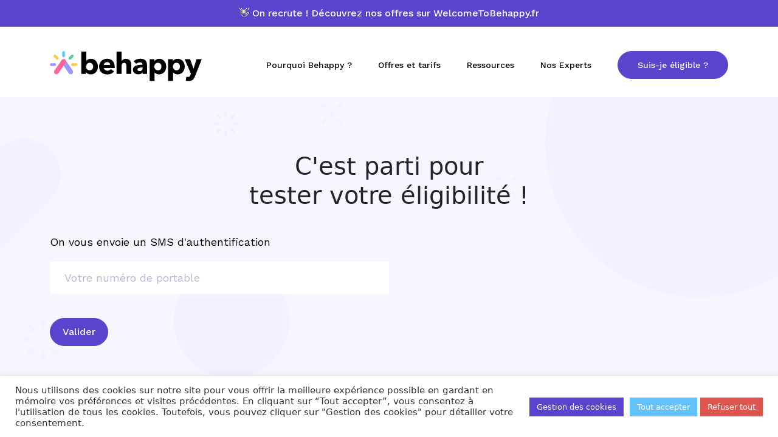

--- FILE ---
content_type: text/html; charset=UTF-8
request_url: https://www.behappy-entrepreneur.fr/suis-je-eligible-experts-comptables
body_size: 20981
content:
<!DOCTYPE html>
<html lang="fr-FR">
<head>
	<meta charset="UTF-8">
	<meta name="viewport" content="width=device-width, initial-scale=1">
	<meta name='robots' content='index, follow, max-image-preview:large, max-snippet:-1, max-video-preview:-1' />

	<!-- This site is optimized with the Yoast SEO plugin v26.8-RC7 - https://yoast.com/product/yoast-seo-wordpress/ -->
	<title>Suis-je éligible ? Experts-comptables - Behappy - La communauté d&#039;Experts Comptable en mode Happy Business</title>
	<link rel="canonical" href="https://www.behappy-entrepreneur.fr/suis-je-eligible-experts-comptables" />
	<meta property="og:locale" content="fr_FR" />
	<meta property="og:type" content="article" />
	<meta property="og:title" content="Suis-je éligible ? Experts-comptables - Behappy - La communauté d&#039;Experts Comptable en mode Happy Business" />
	<meta property="og:url" content="https://www.behappy-entrepreneur.fr/suis-je-eligible-experts-comptables" />
	<meta property="og:site_name" content="Behappy - La communauté d&#039;Experts Comptable en mode Happy Business" />
	<meta property="article:modified_time" content="2021-10-05T14:14:22+00:00" />
	<meta name="twitter:card" content="summary_large_image" />
	<script type="application/ld+json" class="yoast-schema-graph">{"@context":"https://schema.org","@graph":[{"@type":"WebPage","@id":"https://www.behappy-entrepreneur.fr/suis-je-eligible-experts-comptables","url":"https://www.behappy-entrepreneur.fr/suis-je-eligible-experts-comptables","name":"Suis-je éligible ? Experts-comptables - Behappy - La communauté d&#039;Experts Comptable en mode Happy Business","isPartOf":{"@id":"https://www.behappy-entrepreneur.fr/#website"},"datePublished":"2021-10-05T14:13:58+00:00","dateModified":"2021-10-05T14:14:22+00:00","breadcrumb":{"@id":"https://www.behappy-entrepreneur.fr/suis-je-eligible-experts-comptables#breadcrumb"},"inLanguage":"fr-FR","potentialAction":[{"@type":"ReadAction","target":["https://www.behappy-entrepreneur.fr/suis-je-eligible-experts-comptables"]}]},{"@type":"BreadcrumbList","@id":"https://www.behappy-entrepreneur.fr/suis-je-eligible-experts-comptables#breadcrumb","itemListElement":[{"@type":"ListItem","position":1,"name":"Home","item":"https://www.behappy-entrepreneur.fr/"},{"@type":"ListItem","position":2,"name":"Suis-je éligible ? Experts-comptables"}]},{"@type":"WebSite","@id":"https://www.behappy-entrepreneur.fr/#website","url":"https://www.behappy-entrepreneur.fr/","name":"Behappy - La communauté d&#039;Experts Comptable en mode Happy Business","description":"Entreprendre n’aura jamais été aussi simple !","potentialAction":[{"@type":"SearchAction","target":{"@type":"EntryPoint","urlTemplate":"https://www.behappy-entrepreneur.fr/?s={search_term_string}"},"query-input":{"@type":"PropertyValueSpecification","valueRequired":true,"valueName":"search_term_string"}}],"inLanguage":"fr-FR"}]}</script>
	<!-- / Yoast SEO plugin. -->


<link rel='dns-prefetch' href='//www.behappy-entrepreneur.fr' />
<link rel='dns-prefetch' href='//cdn.jsdelivr.net' />
<link rel='dns-prefetch' href='//cdnjs.cloudflare.com' />
<link rel='dns-prefetch' href='//www.google.com' />
<link rel="alternate" title="oEmbed (JSON)" type="application/json+oembed" href="https://www.behappy-entrepreneur.fr/wp-json/oembed/1.0/embed?url=https%3A%2F%2Fwww.behappy-entrepreneur.fr%2Fsuis-je-eligible-experts-comptables" />
<link rel="alternate" title="oEmbed (XML)" type="text/xml+oembed" href="https://www.behappy-entrepreneur.fr/wp-json/oembed/1.0/embed?url=https%3A%2F%2Fwww.behappy-entrepreneur.fr%2Fsuis-je-eligible-experts-comptables&#038;format=xml" />
<style id='wp-img-auto-sizes-contain-inline-css' type='text/css'>
img:is([sizes=auto i],[sizes^="auto," i]){contain-intrinsic-size:3000px 1500px}
/*# sourceURL=wp-img-auto-sizes-contain-inline-css */
</style>
<style id='wp-emoji-styles-inline-css' type='text/css'>

	img.wp-smiley, img.emoji {
		display: inline !important;
		border: none !important;
		box-shadow: none !important;
		height: 1em !important;
		width: 1em !important;
		margin: 0 0.07em !important;
		vertical-align: -0.1em !important;
		background: none !important;
		padding: 0 !important;
	}
/*# sourceURL=wp-emoji-styles-inline-css */
</style>
<style id='wp-block-library-inline-css' type='text/css'>
:root{--wp-block-synced-color:#7a00df;--wp-block-synced-color--rgb:122,0,223;--wp-bound-block-color:var(--wp-block-synced-color);--wp-editor-canvas-background:#ddd;--wp-admin-theme-color:#007cba;--wp-admin-theme-color--rgb:0,124,186;--wp-admin-theme-color-darker-10:#006ba1;--wp-admin-theme-color-darker-10--rgb:0,107,160.5;--wp-admin-theme-color-darker-20:#005a87;--wp-admin-theme-color-darker-20--rgb:0,90,135;--wp-admin-border-width-focus:2px}@media (min-resolution:192dpi){:root{--wp-admin-border-width-focus:1.5px}}.wp-element-button{cursor:pointer}:root .has-very-light-gray-background-color{background-color:#eee}:root .has-very-dark-gray-background-color{background-color:#313131}:root .has-very-light-gray-color{color:#eee}:root .has-very-dark-gray-color{color:#313131}:root .has-vivid-green-cyan-to-vivid-cyan-blue-gradient-background{background:linear-gradient(135deg,#00d084,#0693e3)}:root .has-purple-crush-gradient-background{background:linear-gradient(135deg,#34e2e4,#4721fb 50%,#ab1dfe)}:root .has-hazy-dawn-gradient-background{background:linear-gradient(135deg,#faaca8,#dad0ec)}:root .has-subdued-olive-gradient-background{background:linear-gradient(135deg,#fafae1,#67a671)}:root .has-atomic-cream-gradient-background{background:linear-gradient(135deg,#fdd79a,#004a59)}:root .has-nightshade-gradient-background{background:linear-gradient(135deg,#330968,#31cdcf)}:root .has-midnight-gradient-background{background:linear-gradient(135deg,#020381,#2874fc)}:root{--wp--preset--font-size--normal:16px;--wp--preset--font-size--huge:42px}.has-regular-font-size{font-size:1em}.has-larger-font-size{font-size:2.625em}.has-normal-font-size{font-size:var(--wp--preset--font-size--normal)}.has-huge-font-size{font-size:var(--wp--preset--font-size--huge)}.has-text-align-center{text-align:center}.has-text-align-left{text-align:left}.has-text-align-right{text-align:right}.has-fit-text{white-space:nowrap!important}#end-resizable-editor-section{display:none}.aligncenter{clear:both}.items-justified-left{justify-content:flex-start}.items-justified-center{justify-content:center}.items-justified-right{justify-content:flex-end}.items-justified-space-between{justify-content:space-between}.screen-reader-text{border:0;clip-path:inset(50%);height:1px;margin:-1px;overflow:hidden;padding:0;position:absolute;width:1px;word-wrap:normal!important}.screen-reader-text:focus{background-color:#ddd;clip-path:none;color:#444;display:block;font-size:1em;height:auto;left:5px;line-height:normal;padding:15px 23px 14px;text-decoration:none;top:5px;width:auto;z-index:100000}html :where(.has-border-color){border-style:solid}html :where([style*=border-top-color]){border-top-style:solid}html :where([style*=border-right-color]){border-right-style:solid}html :where([style*=border-bottom-color]){border-bottom-style:solid}html :where([style*=border-left-color]){border-left-style:solid}html :where([style*=border-width]){border-style:solid}html :where([style*=border-top-width]){border-top-style:solid}html :where([style*=border-right-width]){border-right-style:solid}html :where([style*=border-bottom-width]){border-bottom-style:solid}html :where([style*=border-left-width]){border-left-style:solid}html :where(img[class*=wp-image-]){height:auto;max-width:100%}:where(figure){margin:0 0 1em}html :where(.is-position-sticky){--wp-admin--admin-bar--position-offset:var(--wp-admin--admin-bar--height,0px)}@media screen and (max-width:600px){html :where(.is-position-sticky){--wp-admin--admin-bar--position-offset:0px}}

/*# sourceURL=wp-block-library-inline-css */
</style><style id='global-styles-inline-css' type='text/css'>
:root{--wp--preset--aspect-ratio--square: 1;--wp--preset--aspect-ratio--4-3: 4/3;--wp--preset--aspect-ratio--3-4: 3/4;--wp--preset--aspect-ratio--3-2: 3/2;--wp--preset--aspect-ratio--2-3: 2/3;--wp--preset--aspect-ratio--16-9: 16/9;--wp--preset--aspect-ratio--9-16: 9/16;--wp--preset--color--black: #000000;--wp--preset--color--cyan-bluish-gray: #abb8c3;--wp--preset--color--white: #ffffff;--wp--preset--color--pale-pink: #f78da7;--wp--preset--color--vivid-red: #cf2e2e;--wp--preset--color--luminous-vivid-orange: #ff6900;--wp--preset--color--luminous-vivid-amber: #fcb900;--wp--preset--color--light-green-cyan: #7bdcb5;--wp--preset--color--vivid-green-cyan: #00d084;--wp--preset--color--pale-cyan-blue: #8ed1fc;--wp--preset--color--vivid-cyan-blue: #0693e3;--wp--preset--color--vivid-purple: #9b51e0;--wp--preset--gradient--vivid-cyan-blue-to-vivid-purple: linear-gradient(135deg,rgb(6,147,227) 0%,rgb(155,81,224) 100%);--wp--preset--gradient--light-green-cyan-to-vivid-green-cyan: linear-gradient(135deg,rgb(122,220,180) 0%,rgb(0,208,130) 100%);--wp--preset--gradient--luminous-vivid-amber-to-luminous-vivid-orange: linear-gradient(135deg,rgb(252,185,0) 0%,rgb(255,105,0) 100%);--wp--preset--gradient--luminous-vivid-orange-to-vivid-red: linear-gradient(135deg,rgb(255,105,0) 0%,rgb(207,46,46) 100%);--wp--preset--gradient--very-light-gray-to-cyan-bluish-gray: linear-gradient(135deg,rgb(238,238,238) 0%,rgb(169,184,195) 100%);--wp--preset--gradient--cool-to-warm-spectrum: linear-gradient(135deg,rgb(74,234,220) 0%,rgb(151,120,209) 20%,rgb(207,42,186) 40%,rgb(238,44,130) 60%,rgb(251,105,98) 80%,rgb(254,248,76) 100%);--wp--preset--gradient--blush-light-purple: linear-gradient(135deg,rgb(255,206,236) 0%,rgb(152,150,240) 100%);--wp--preset--gradient--blush-bordeaux: linear-gradient(135deg,rgb(254,205,165) 0%,rgb(254,45,45) 50%,rgb(107,0,62) 100%);--wp--preset--gradient--luminous-dusk: linear-gradient(135deg,rgb(255,203,112) 0%,rgb(199,81,192) 50%,rgb(65,88,208) 100%);--wp--preset--gradient--pale-ocean: linear-gradient(135deg,rgb(255,245,203) 0%,rgb(182,227,212) 50%,rgb(51,167,181) 100%);--wp--preset--gradient--electric-grass: linear-gradient(135deg,rgb(202,248,128) 0%,rgb(113,206,126) 100%);--wp--preset--gradient--midnight: linear-gradient(135deg,rgb(2,3,129) 0%,rgb(40,116,252) 100%);--wp--preset--font-size--small: 13px;--wp--preset--font-size--medium: 20px;--wp--preset--font-size--large: 36px;--wp--preset--font-size--x-large: 42px;--wp--preset--spacing--20: 0.44rem;--wp--preset--spacing--30: 0.67rem;--wp--preset--spacing--40: 1rem;--wp--preset--spacing--50: 1.5rem;--wp--preset--spacing--60: 2.25rem;--wp--preset--spacing--70: 3.38rem;--wp--preset--spacing--80: 5.06rem;--wp--preset--shadow--natural: 6px 6px 9px rgba(0, 0, 0, 0.2);--wp--preset--shadow--deep: 12px 12px 50px rgba(0, 0, 0, 0.4);--wp--preset--shadow--sharp: 6px 6px 0px rgba(0, 0, 0, 0.2);--wp--preset--shadow--outlined: 6px 6px 0px -3px rgb(255, 255, 255), 6px 6px rgb(0, 0, 0);--wp--preset--shadow--crisp: 6px 6px 0px rgb(0, 0, 0);}:where(.is-layout-flex){gap: 0.5em;}:where(.is-layout-grid){gap: 0.5em;}body .is-layout-flex{display: flex;}.is-layout-flex{flex-wrap: wrap;align-items: center;}.is-layout-flex > :is(*, div){margin: 0;}body .is-layout-grid{display: grid;}.is-layout-grid > :is(*, div){margin: 0;}:where(.wp-block-columns.is-layout-flex){gap: 2em;}:where(.wp-block-columns.is-layout-grid){gap: 2em;}:where(.wp-block-post-template.is-layout-flex){gap: 1.25em;}:where(.wp-block-post-template.is-layout-grid){gap: 1.25em;}.has-black-color{color: var(--wp--preset--color--black) !important;}.has-cyan-bluish-gray-color{color: var(--wp--preset--color--cyan-bluish-gray) !important;}.has-white-color{color: var(--wp--preset--color--white) !important;}.has-pale-pink-color{color: var(--wp--preset--color--pale-pink) !important;}.has-vivid-red-color{color: var(--wp--preset--color--vivid-red) !important;}.has-luminous-vivid-orange-color{color: var(--wp--preset--color--luminous-vivid-orange) !important;}.has-luminous-vivid-amber-color{color: var(--wp--preset--color--luminous-vivid-amber) !important;}.has-light-green-cyan-color{color: var(--wp--preset--color--light-green-cyan) !important;}.has-vivid-green-cyan-color{color: var(--wp--preset--color--vivid-green-cyan) !important;}.has-pale-cyan-blue-color{color: var(--wp--preset--color--pale-cyan-blue) !important;}.has-vivid-cyan-blue-color{color: var(--wp--preset--color--vivid-cyan-blue) !important;}.has-vivid-purple-color{color: var(--wp--preset--color--vivid-purple) !important;}.has-black-background-color{background-color: var(--wp--preset--color--black) !important;}.has-cyan-bluish-gray-background-color{background-color: var(--wp--preset--color--cyan-bluish-gray) !important;}.has-white-background-color{background-color: var(--wp--preset--color--white) !important;}.has-pale-pink-background-color{background-color: var(--wp--preset--color--pale-pink) !important;}.has-vivid-red-background-color{background-color: var(--wp--preset--color--vivid-red) !important;}.has-luminous-vivid-orange-background-color{background-color: var(--wp--preset--color--luminous-vivid-orange) !important;}.has-luminous-vivid-amber-background-color{background-color: var(--wp--preset--color--luminous-vivid-amber) !important;}.has-light-green-cyan-background-color{background-color: var(--wp--preset--color--light-green-cyan) !important;}.has-vivid-green-cyan-background-color{background-color: var(--wp--preset--color--vivid-green-cyan) !important;}.has-pale-cyan-blue-background-color{background-color: var(--wp--preset--color--pale-cyan-blue) !important;}.has-vivid-cyan-blue-background-color{background-color: var(--wp--preset--color--vivid-cyan-blue) !important;}.has-vivid-purple-background-color{background-color: var(--wp--preset--color--vivid-purple) !important;}.has-black-border-color{border-color: var(--wp--preset--color--black) !important;}.has-cyan-bluish-gray-border-color{border-color: var(--wp--preset--color--cyan-bluish-gray) !important;}.has-white-border-color{border-color: var(--wp--preset--color--white) !important;}.has-pale-pink-border-color{border-color: var(--wp--preset--color--pale-pink) !important;}.has-vivid-red-border-color{border-color: var(--wp--preset--color--vivid-red) !important;}.has-luminous-vivid-orange-border-color{border-color: var(--wp--preset--color--luminous-vivid-orange) !important;}.has-luminous-vivid-amber-border-color{border-color: var(--wp--preset--color--luminous-vivid-amber) !important;}.has-light-green-cyan-border-color{border-color: var(--wp--preset--color--light-green-cyan) !important;}.has-vivid-green-cyan-border-color{border-color: var(--wp--preset--color--vivid-green-cyan) !important;}.has-pale-cyan-blue-border-color{border-color: var(--wp--preset--color--pale-cyan-blue) !important;}.has-vivid-cyan-blue-border-color{border-color: var(--wp--preset--color--vivid-cyan-blue) !important;}.has-vivid-purple-border-color{border-color: var(--wp--preset--color--vivid-purple) !important;}.has-vivid-cyan-blue-to-vivid-purple-gradient-background{background: var(--wp--preset--gradient--vivid-cyan-blue-to-vivid-purple) !important;}.has-light-green-cyan-to-vivid-green-cyan-gradient-background{background: var(--wp--preset--gradient--light-green-cyan-to-vivid-green-cyan) !important;}.has-luminous-vivid-amber-to-luminous-vivid-orange-gradient-background{background: var(--wp--preset--gradient--luminous-vivid-amber-to-luminous-vivid-orange) !important;}.has-luminous-vivid-orange-to-vivid-red-gradient-background{background: var(--wp--preset--gradient--luminous-vivid-orange-to-vivid-red) !important;}.has-very-light-gray-to-cyan-bluish-gray-gradient-background{background: var(--wp--preset--gradient--very-light-gray-to-cyan-bluish-gray) !important;}.has-cool-to-warm-spectrum-gradient-background{background: var(--wp--preset--gradient--cool-to-warm-spectrum) !important;}.has-blush-light-purple-gradient-background{background: var(--wp--preset--gradient--blush-light-purple) !important;}.has-blush-bordeaux-gradient-background{background: var(--wp--preset--gradient--blush-bordeaux) !important;}.has-luminous-dusk-gradient-background{background: var(--wp--preset--gradient--luminous-dusk) !important;}.has-pale-ocean-gradient-background{background: var(--wp--preset--gradient--pale-ocean) !important;}.has-electric-grass-gradient-background{background: var(--wp--preset--gradient--electric-grass) !important;}.has-midnight-gradient-background{background: var(--wp--preset--gradient--midnight) !important;}.has-small-font-size{font-size: var(--wp--preset--font-size--small) !important;}.has-medium-font-size{font-size: var(--wp--preset--font-size--medium) !important;}.has-large-font-size{font-size: var(--wp--preset--font-size--large) !important;}.has-x-large-font-size{font-size: var(--wp--preset--font-size--x-large) !important;}
/*# sourceURL=global-styles-inline-css */
</style>

<style id='classic-theme-styles-inline-css' type='text/css'>
/*! This file is auto-generated */
.wp-block-button__link{color:#fff;background-color:#32373c;border-radius:9999px;box-shadow:none;text-decoration:none;padding:calc(.667em + 2px) calc(1.333em + 2px);font-size:1.125em}.wp-block-file__button{background:#32373c;color:#fff;text-decoration:none}
/*# sourceURL=/wp-includes/css/classic-themes.min.css */
</style>
<link rel='stylesheet' id='contact-form-7-css' href='https://www.behappy-entrepreneur.fr/wp-content/plugins/contact-form-7/includes/css/styles.css?ver=5.6.4' type='text/css' media='all' />
<link rel='stylesheet' id='cookie-law-info-css' href='https://www.behappy-entrepreneur.fr/wp-content/plugins/cookie-law-info/legacy/public/css/cookie-law-info-public.css?ver=3.0.7' type='text/css' media='all' />
<link rel='stylesheet' id='cookie-law-info-gdpr-css' href='https://www.behappy-entrepreneur.fr/wp-content/plugins/cookie-law-info/legacy/public/css/cookie-law-info-gdpr.css?ver=3.0.7' type='text/css' media='all' />
<link rel='stylesheet' id='behappy-bootstrap-css-css' href='https://www.behappy-entrepreneur.fr/wp-content/themes/behappy/css/bootstrap.css?ver=1.8.9' type='text/css' media='all' />
<link rel='stylesheet' id='behappy-min-style-css' href='https://www.behappy-entrepreneur.fr/wp-content/themes/behappy/style.min.css?ver=1.8.9' type='text/css' media='all' />
<link rel='stylesheet' id='behappy-bootstrap-grid-css-css' href='https://www.behappy-entrepreneur.fr/wp-content/themes/behappy/css/bootstrap-grid.css?ver=6.9' type='text/css' media='all' />
<link rel='stylesheet' id='behappy-owl-carousel-css-css' href='https://www.behappy-entrepreneur.fr/wp-content/themes/behappy/owl.carousel.css?ver=6.9' type='text/css' media='all' />
<link rel='stylesheet' id='behappy-theme-default-css-css' href='https://www.behappy-entrepreneur.fr/wp-content/themes/behappy/owl.theme.default.css?ver=6.9' type='text/css' media='all' />
<link rel='stylesheet' id='fancybox-css-css' href='https://cdn.jsdelivr.net/npm/@fancyapps/ui@4.0/dist/fancybox.css?ver=6.9' type='text/css' media='all' />
<script type="text/javascript" src="https://www.behappy-entrepreneur.fr/wp-includes/js/jquery/jquery.min.js?ver=3.7.1" id="jquery-core-js"></script>
<script type="text/javascript" src="https://www.behappy-entrepreneur.fr/wp-includes/js/jquery/jquery-migrate.min.js?ver=3.4.1" id="jquery-migrate-js"></script>
<script type="text/javascript" id="cookie-law-info-js-extra">
/* <![CDATA[ */
var Cli_Data = {"nn_cookie_ids":[],"cookielist":[],"non_necessary_cookies":[],"ccpaEnabled":"","ccpaRegionBased":"","ccpaBarEnabled":"","strictlyEnabled":["necessary","obligatoire"],"ccpaType":"gdpr","js_blocking":"1","custom_integration":"","triggerDomRefresh":"","secure_cookies":""};
var cli_cookiebar_settings = {"animate_speed_hide":"500","animate_speed_show":"500","background":"#FFF","border":"#b1a6a6c2","border_on":"","button_1_button_colour":"#63c1fb","button_1_button_hover":"#4f9ac9","button_1_link_colour":"#fff","button_1_as_button":"1","button_1_new_win":"","button_2_button_colour":"#333","button_2_button_hover":"#292929","button_2_link_colour":"#444","button_2_as_button":"","button_2_hidebar":"","button_3_button_colour":"#de554f","button_3_button_hover":"#b2443f","button_3_link_colour":"#ffffff","button_3_as_button":"1","button_3_new_win":"","button_4_button_colour":"#5b44cd","button_4_button_hover":"#4936a4","button_4_link_colour":"#ffffff","button_4_as_button":"1","button_7_button_colour":"#63c1fb","button_7_button_hover":"#4f9ac9","button_7_link_colour":"#fff","button_7_as_button":"1","button_7_new_win":"","font_family":"inherit","header_fix":"","notify_animate_hide":"1","notify_animate_show":"","notify_div_id":"#cookie-law-info-bar","notify_position_horizontal":"right","notify_position_vertical":"bottom","scroll_close":"","scroll_close_reload":"","accept_close_reload":"","reject_close_reload":"","showagain_tab":"","showagain_background":"#fff","showagain_border":"#000","showagain_div_id":"#cookie-law-info-again","showagain_x_position":"50px","text":"#333333","show_once_yn":"","show_once":"10000","logging_on":"","as_popup":"","popup_overlay":"1","bar_heading_text":"","cookie_bar_as":"banner","popup_showagain_position":"bottom-right","widget_position":"left"};
var log_object = {"ajax_url":"https://www.behappy-entrepreneur.fr/wp-admin/admin-ajax.php"};
//# sourceURL=cookie-law-info-js-extra
/* ]]> */
</script>
<script type="text/javascript" src="https://www.behappy-entrepreneur.fr/wp-content/plugins/cookie-law-info/legacy/public/js/cookie-law-info-public.js?ver=3.0.7" id="cookie-law-info-js"></script>
<script type="text/javascript" src="https://www.behappy-entrepreneur.fr/wp-content/themes/behappy/js/classie.js?ver=6.9" id="classie-js-js"></script>
<script type="text/javascript" src="https://www.behappy-entrepreneur.fr/wp-content/themes/behappy/js/owl.carousel.js?ver=6.9" id="owl-carousel-js-js"></script>
<script type="text/javascript" src="https://www.behappy-entrepreneur.fr/wp-content/themes/behappy/js/skrollr.min.js?ver=6.9" id="skrollr-min-js-js"></script>
<script type="text/javascript" src="https://www.behappy-entrepreneur.fr/wp-content/themes/behappy/js/indicator.js?ver=6.9" id="indicator-js-js"></script>
<script type="text/javascript" src="https://www.behappy-entrepreneur.fr/wp-content/themes/behappy/js/app.js?ver=6.9" id="app-js-js"></script>
<script type="text/javascript" src="https://www.behappy-entrepreneur.fr/wp-content/themes/behappy/js/popup.js?ver=6.9" id="popup-js-js"></script>
<script type="text/javascript" src="https://cdn.jsdelivr.net/npm/simple-parallax-js@5.5.1/dist/simpleParallax.min.js?ver=6.9" id="Simple-Parallax-js"></script>
<script type="text/javascript" src="https://cdnjs.cloudflare.com/ajax/libs/bodymovin/5.7.1/lottie.js?ver=6.9" id="Lottie-js"></script>
<script type="text/javascript" src="https://cdn.jsdelivr.net/npm/@fancyapps/ui@4.0/dist/fancybox.umd.js?ver=6.9" id="fancybox-js-js"></script>
<link rel="https://api.w.org/" href="https://www.behappy-entrepreneur.fr/wp-json/" /><link rel="alternate" title="JSON" type="application/json" href="https://www.behappy-entrepreneur.fr/wp-json/wp/v2/pages/541" /><link rel="EditURI" type="application/rsd+xml" title="RSD" href="https://www.behappy-entrepreneur.fr/xmlrpc.php?rsd" />
<meta name="generator" content="WordPress 6.9" />
<link rel='shortlink' href='https://www.behappy-entrepreneur.fr/?p=541' />
<link rel="icon" href="https://www.behappy-entrepreneur.fr/wp-content/uploads/2022/10/cropped-favicon-32x32.png" sizes="32x32" />
<link rel="icon" href="https://www.behappy-entrepreneur.fr/wp-content/uploads/2022/10/cropped-favicon-192x192.png" sizes="192x192" />
<link rel="apple-touch-icon" href="https://www.behappy-entrepreneur.fr/wp-content/uploads/2022/10/cropped-favicon-180x180.png" />
<meta name="msapplication-TileImage" content="https://www.behappy-entrepreneur.fr/wp-content/uploads/2022/10/cropped-favicon-270x270.png" />
<style>button#responsive-menu-button,
#responsive-menu-container {
    display: none;
    -webkit-text-size-adjust: 100%;
}

@media screen and (max-width:768px) {

    #responsive-menu-container {
        display: block;
        position: fixed;
        top: 0;
        bottom: 0;
        z-index: 99998;
        padding-bottom: 5px;
        margin-bottom: -5px;
        outline: 1px solid transparent;
        overflow-y: auto;
        overflow-x: hidden;
    }

    #responsive-menu-container .responsive-menu-search-box {
        width: 100%;
        padding: 0 2%;
        border-radius: 2px;
        height: 50px;
        -webkit-appearance: none;
    }

    #responsive-menu-container.push-left,
    #responsive-menu-container.slide-left {
        transform: translateX(-100%);
        -ms-transform: translateX(-100%);
        -webkit-transform: translateX(-100%);
        -moz-transform: translateX(-100%);
    }

    .responsive-menu-open #responsive-menu-container.push-left,
    .responsive-menu-open #responsive-menu-container.slide-left {
        transform: translateX(0);
        -ms-transform: translateX(0);
        -webkit-transform: translateX(0);
        -moz-transform: translateX(0);
    }

    #responsive-menu-container.push-top,
    #responsive-menu-container.slide-top {
        transform: translateY(-100%);
        -ms-transform: translateY(-100%);
        -webkit-transform: translateY(-100%);
        -moz-transform: translateY(-100%);
    }

    .responsive-menu-open #responsive-menu-container.push-top,
    .responsive-menu-open #responsive-menu-container.slide-top {
        transform: translateY(0);
        -ms-transform: translateY(0);
        -webkit-transform: translateY(0);
        -moz-transform: translateY(0);
    }

    #responsive-menu-container.push-right,
    #responsive-menu-container.slide-right {
        transform: translateX(100%);
        -ms-transform: translateX(100%);
        -webkit-transform: translateX(100%);
        -moz-transform: translateX(100%);
    }

    .responsive-menu-open #responsive-menu-container.push-right,
    .responsive-menu-open #responsive-menu-container.slide-right {
        transform: translateX(0);
        -ms-transform: translateX(0);
        -webkit-transform: translateX(0);
        -moz-transform: translateX(0);
    }

    #responsive-menu-container.push-bottom,
    #responsive-menu-container.slide-bottom {
        transform: translateY(100%);
        -ms-transform: translateY(100%);
        -webkit-transform: translateY(100%);
        -moz-transform: translateY(100%);
    }

    .responsive-menu-open #responsive-menu-container.push-bottom,
    .responsive-menu-open #responsive-menu-container.slide-bottom {
        transform: translateY(0);
        -ms-transform: translateY(0);
        -webkit-transform: translateY(0);
        -moz-transform: translateY(0);
    }

    #responsive-menu-container,
    #responsive-menu-container:before,
    #responsive-menu-container:after,
    #responsive-menu-container *,
    #responsive-menu-container *:before,
    #responsive-menu-container *:after {
         box-sizing: border-box;
         margin: 0;
         padding: 0;
    }

    #responsive-menu-container #responsive-menu-search-box,
    #responsive-menu-container #responsive-menu-additional-content,
    #responsive-menu-container #responsive-menu-title {
        padding: 25px 5%;
    }

    #responsive-menu-container #responsive-menu,
    #responsive-menu-container #responsive-menu ul {
        width: 100%;
    }
    #responsive-menu-container #responsive-menu ul.responsive-menu-submenu {
        display: none;
    }

    #responsive-menu-container #responsive-menu ul.responsive-menu-submenu.responsive-menu-submenu-open {
         display: block;
    }

    #responsive-menu-container #responsive-menu ul.responsive-menu-submenu-depth-1 a.responsive-menu-item-link {
        padding-left:10%;
    }

    #responsive-menu-container #responsive-menu ul.responsive-menu-submenu-depth-2 a.responsive-menu-item-link {
        padding-left:15%;
    }

    #responsive-menu-container #responsive-menu ul.responsive-menu-submenu-depth-3 a.responsive-menu-item-link {
        padding-left:20%;
    }

    #responsive-menu-container #responsive-menu ul.responsive-menu-submenu-depth-4 a.responsive-menu-item-link {
        padding-left:25%;
    }

    #responsive-menu-container #responsive-menu ul.responsive-menu-submenu-depth-5 a.responsive-menu-item-link {
        padding-left:30%;
    }

    #responsive-menu-container li.responsive-menu-item {
        width: 100%;
        list-style: none;
    }

    #responsive-menu-container li.responsive-menu-item a {
        width: 100%;
        display: block;
        text-decoration: none;
        
        position: relative;
    }


     #responsive-menu-container #responsive-menu li.responsive-menu-item a {            padding: 0 5%;    }

    #responsive-menu-container .responsive-menu-submenu li.responsive-menu-item a {            padding: 0 5%;    }

    #responsive-menu-container li.responsive-menu-item a .fa {
        margin-right: 15px;
    }

    #responsive-menu-container li.responsive-menu-item a .responsive-menu-subarrow {
        position: absolute;
        top: 0;
        bottom: 0;
        text-align: center;
        overflow: hidden;
    }

    #responsive-menu-container li.responsive-menu-item a .responsive-menu-subarrow  .fa {
        margin-right: 0;
    }

    button#responsive-menu-button .responsive-menu-button-icon-inactive {
        display: none;
    }

    button#responsive-menu-button {
        z-index: 99999;
        display: none;
        overflow: hidden;
        outline: none;
    }

    button#responsive-menu-button img {
        max-width: 100%;
    }

    .responsive-menu-label {
        display: inline-block;
        font-weight: 600;
        margin: 0 5px;
        vertical-align: middle;
    }

    .responsive-menu-label .responsive-menu-button-text-open {
        display: none;
    }

    .responsive-menu-accessible {
        display: inline-block;
    }

    .responsive-menu-accessible .responsive-menu-box {
        display: inline-block;
        vertical-align: middle;
    }

    .responsive-menu-label.responsive-menu-label-top,
    .responsive-menu-label.responsive-menu-label-bottom
    {
        display: block;
        margin: 0 auto;
    }

    button#responsive-menu-button {
        padding: 0 0;
        display: inline-block;
        cursor: pointer;
        transition-property: opacity, filter;
        transition-duration: 0.15s;
        transition-timing-function: linear;
        font: inherit;
        color: inherit;
        text-transform: none;
        background-color: transparent;
        border: 0;
        margin: 0;
        overflow: visible;
    }

    .responsive-menu-box {
        width:25px;
        height:19px;
        display: inline-block;
        position: relative;
    }

    .responsive-menu-inner {
        display: block;
        top: 50%;
        margin-top:-1.5px;
    }

    .responsive-menu-inner,
    .responsive-menu-inner::before,
    .responsive-menu-inner::after {
         width:25px;
         height:3px;
         background-color:#5b44cd;
         border-radius: 4px;
         position: absolute;
         transition-property: transform;
         transition-duration: 0.15s;
         transition-timing-function: ease;
    }

    .responsive-menu-open .responsive-menu-inner,
    .responsive-menu-open .responsive-menu-inner::before,
    .responsive-menu-open .responsive-menu-inner::after {
        background-color:#5b44cd;
    }

    button#responsive-menu-button:hover .responsive-menu-inner,
    button#responsive-menu-button:hover .responsive-menu-inner::before,
    button#responsive-menu-button:hover .responsive-menu-inner::after,
    button#responsive-menu-button:hover .responsive-menu-open .responsive-menu-inner,
    button#responsive-menu-button:hover .responsive-menu-open .responsive-menu-inner::before,
    button#responsive-menu-button:hover .responsive-menu-open .responsive-menu-inner::after,
    button#responsive-menu-button:focus .responsive-menu-inner,
    button#responsive-menu-button:focus .responsive-menu-inner::before,
    button#responsive-menu-button:focus .responsive-menu-inner::after,
    button#responsive-menu-button:focus .responsive-menu-open .responsive-menu-inner,
    button#responsive-menu-button:focus .responsive-menu-open .responsive-menu-inner::before,
    button#responsive-menu-button:focus .responsive-menu-open .responsive-menu-inner::after {
        background-color:#5b44cd;
    }

    .responsive-menu-inner::before,
    .responsive-menu-inner::after {
         content: "";
         display: block;
    }

    .responsive-menu-inner::before {
         top:-8px;
    }

    .responsive-menu-inner::after {
         bottom:-8px;
    }.responsive-menu-boring .responsive-menu-inner,
.responsive-menu-boring .responsive-menu-inner::before,
.responsive-menu-boring .responsive-menu-inner::after {
    transition-property: none;
}

.responsive-menu-boring.is-active .responsive-menu-inner {
    transform: rotate(45deg);
}

.responsive-menu-boring.is-active .responsive-menu-inner::before {
    top: 0;
    opacity: 0;
}

.responsive-menu-boring.is-active .responsive-menu-inner::after {
    bottom: 0;
    transform: rotate(-90deg);
}
    button#responsive-menu-button {
        width:55px;
        height:55px;
        position:fixed;
        top:15px;right:5%;    }
    button#responsive-menu-button .responsive-menu-box {
        color:#5b44cd;
    }

    .responsive-menu-open button#responsive-menu-button .responsive-menu-box {
        color:#5b44cd;
    }

    .responsive-menu-label {
        color:#ffffff;
        font-size:14px;
        line-height:13px;    }

    button#responsive-menu-button {
        display: inline-block;
        transition: transform 0.5s, background-color 0.5s;
    }
    #responsive-menu-container {
        width:75%;left: 0;
        transition: transform 0.5s;
        text-align:left;            background:#212121;    }

    #responsive-menu-container #responsive-menu-wrapper {
        background:#212121;
    }

    #responsive-menu-container #responsive-menu-additional-content {
        color:#ffffff;
    }

    #responsive-menu-container .responsive-menu-search-box {
        background:#ffffff;
        border: 2px solid #dadada;
        color:#333333;
    }

    #responsive-menu-container .responsive-menu-search-box:-ms-input-placeholder {
        color:#c7c7cd;
    }

    #responsive-menu-container .responsive-menu-search-box::-webkit-input-placeholder {
        color:#c7c7cd;
    }

    #responsive-menu-container .responsive-menu-search-box:-moz-placeholder {
        color:#c7c7cd;
        opacity: 1;
    }

    #responsive-menu-container .responsive-menu-search-box::-moz-placeholder {
        color:#c7c7cd;
        opacity: 1;
    }

    #responsive-menu-container .responsive-menu-item-link,
    #responsive-menu-container #responsive-menu-title,
    #responsive-menu-container .responsive-menu-subarrow {
        transition: background-color 0.5s, border-color 0.5s, color 0.5s;
    }

    #responsive-menu-container #responsive-menu-title {
        background-color:#212121;
        color:#ffffff;
        font-size:13px;
        text-align:left;
    }

    #responsive-menu-container #responsive-menu-title a {
        color:#ffffff;
        font-size:13px;
        text-decoration: none;
    }

    #responsive-menu-container #responsive-menu-title a:hover {
        color:#ffffff;
    }

    #responsive-menu-container #responsive-menu-title:hover {
        background-color:#212121;
        color:#ffffff;
    }

    #responsive-menu-container #responsive-menu-title:hover a {
        color:#ffffff;
    }

    #responsive-menu-container #responsive-menu-title #responsive-menu-title-image {
        display: inline-block;
        vertical-align: middle;
        max-width: 100%;
        margin-bottom: 15px;
    }

    #responsive-menu-container #responsive-menu-title #responsive-menu-title-image img {        max-width: 100%;
    }

    #responsive-menu-container #responsive-menu > li.responsive-menu-item:first-child > a {
        border-top:1px solid #f7f7ff;
    }

    #responsive-menu-container #responsive-menu li.responsive-menu-item .responsive-menu-item-link {
        font-size:13px;
    }

    #responsive-menu-container #responsive-menu li.responsive-menu-item a {
        line-height:40px;
        border-bottom:1px solid #f7f7ff;
        color:#000000;
        background-color:#f7f7ff;            height:40px;    }

    #responsive-menu-container #responsive-menu li.responsive-menu-item a:hover {
        color:#000000;
        background-color:#f7f7ff;
        border-color:#f7f7ff;
    }

    #responsive-menu-container #responsive-menu li.responsive-menu-item a:hover .responsive-menu-subarrow {
        color:#ffffff;
        border-color:#f7f7ff;
        background-color:#f7f7ff;
    }

    #responsive-menu-container #responsive-menu li.responsive-menu-item a:hover .responsive-menu-subarrow.responsive-menu-subarrow-active {
        color:#ffffff;
        border-color:#f7f7ff;
        background-color:#f7f7ff;
    }

    #responsive-menu-container #responsive-menu li.responsive-menu-item a .responsive-menu-subarrow {right: 0;
        height:39px;
        line-height:39px;
        width:40px;
        color:#ffffff;        border-left:1px solid #f7f7ff;
        background-color:#f7f7ff;
    }

    #responsive-menu-container #responsive-menu li.responsive-menu-item a .responsive-menu-subarrow.responsive-menu-subarrow-active {
        color:#ffffff;
        border-color:#f7f7ff;
        background-color:#f7f7ff;
    }

    #responsive-menu-container #responsive-menu li.responsive-menu-item a .responsive-menu-subarrow.responsive-menu-subarrow-active:hover {
        color:#ffffff;
        border-color:#f7f7ff;
        background-color:#f7f7ff;
    }

    #responsive-menu-container #responsive-menu li.responsive-menu-item a .responsive-menu-subarrow:hover {
        color:#ffffff;
        border-color:#f7f7ff;
        background-color:#f7f7ff;
    }

    #responsive-menu-container #responsive-menu li.responsive-menu-current-item > .responsive-menu-item-link {
        background-color:#f7f7ff;
        color:#000000;
        border-color:#f7f7ff;
    }

    #responsive-menu-container #responsive-menu li.responsive-menu-current-item > .responsive-menu-item-link:hover {
        background-color:#f7f7ff;
        color:#000000;
        border-color:#f7f7ff;
    }        #responsive-menu-container #responsive-menu ul.responsive-menu-submenu li.responsive-menu-item .responsive-menu-item-link {            font-size:13px;
            text-align:left;
        }

        #responsive-menu-container #responsive-menu ul.responsive-menu-submenu li.responsive-menu-item a {                height:40px;            line-height:40px;
            border-bottom:1px solid #f7f7ff;
            color:#000000;
            background-color:#ffffff;
        }

        #responsive-menu-container #responsive-menu ul.responsive-menu-submenu li.responsive-menu-item a:hover {
            color:#000000;
            background-color:#ffffff;
            border-color:#f7f7ff;
        }

        #responsive-menu-container #responsive-menu ul.responsive-menu-submenu li.responsive-menu-item a:hover .responsive-menu-subarrow {
            color:#ffffff;
            border-color:#3f3f3f;
            background-color:#3f3f3f;
        }

        #responsive-menu-container #responsive-menu ul.responsive-menu-submenu li.responsive-menu-item a:hover .responsive-menu-subarrow.responsive-menu-subarrow-active {
            color:#ffffff;
            border-color:#3f3f3f;
            background-color:#3f3f3f;
        }

        #responsive-menu-container #responsive-menu ul.responsive-menu-submenu li.responsive-menu-item a .responsive-menu-subarrow {                left:unset;
                right:0;            height:39px;
            line-height:39px;
            width:40px;
            color:#ffffff;                border-left:1px solid #212121  !important;
                border-right:unset  !important;            background-color:#212121;
        }

        #responsive-menu-container #responsive-menu ul.responsive-menu-submenu li.responsive-menu-item a .responsive-menu-subarrow.responsive-menu-subarrow-active {
            color:#ffffff;
            border-color:#212121;
            background-color:#212121;
        }

        #responsive-menu-container #responsive-menu ul.responsive-menu-submenu li.responsive-menu-item a .responsive-menu-subarrow.responsive-menu-subarrow-active:hover {
            color:#ffffff;
            border-color:#3f3f3f;
            background-color:#3f3f3f;
        }

        #responsive-menu-container #responsive-menu ul.responsive-menu-submenu li.responsive-menu-item a .responsive-menu-subarrow:hover {
            color:#ffffff;
            border-color:#3f3f3f;
            background-color:#3f3f3f;
        }

        #responsive-menu-container #responsive-menu ul.responsive-menu-submenu li.responsive-menu-current-item > .responsive-menu-item-link {
            background-color:#ffffff;
            color:#000000;
            border-color:#f7f7ff;
        }

        #responsive-menu-container #responsive-menu ul.responsive-menu-submenu li.responsive-menu-current-item > .responsive-menu-item-link:hover {
            background-color:#ffffff;
            color:#000000;
            border-color:#f7f7ff;
        }#main_menu {
            display: none !important;
        }}</style><script>jQuery(document).ready(function($) {

    var ResponsiveMenu = {
        trigger: '#responsive-menu-button',
        animationSpeed:500,
        breakpoint:768,
        pushButton: 'off',
        animationType: 'slide',
        animationSide: 'left',
        pageWrapper: '',
        isOpen: false,
        triggerTypes: 'click',
        activeClass: 'is-active',
        container: '#responsive-menu-container',
        openClass: 'responsive-menu-open',
        accordion: 'off',
        activeArrow: '',
        inactiveArrow: '',
        wrapper: '#responsive-menu-wrapper',
        closeOnBodyClick: 'off',
        closeOnLinkClick: 'off',
        itemTriggerSubMenu: 'on',
        linkElement: '.responsive-menu-item-link',
        subMenuTransitionTime:200,
        openMenu: function() {
            $(this.trigger).addClass(this.activeClass);
            $('html').addClass(this.openClass);
            $('.responsive-menu-button-icon-active').hide();
            $('.responsive-menu-button-icon-inactive').show();
            this.setButtonTextOpen();
            this.setWrapperTranslate();
            this.isOpen = true;
        },
        closeMenu: function() {
            $(this.trigger).removeClass(this.activeClass);
            $('html').removeClass(this.openClass);
            $('.responsive-menu-button-icon-inactive').hide();
            $('.responsive-menu-button-icon-active').show();
            this.setButtonText();
            this.clearWrapperTranslate();
            this.isOpen = false;
        },
        setButtonText: function() {
            if($('.responsive-menu-button-text-open').length > 0 && $('.responsive-menu-button-text').length > 0) {
                $('.responsive-menu-button-text-open').hide();
                $('.responsive-menu-button-text').show();
            }
        },
        setButtonTextOpen: function() {
            if($('.responsive-menu-button-text').length > 0 && $('.responsive-menu-button-text-open').length > 0) {
                $('.responsive-menu-button-text').hide();
                $('.responsive-menu-button-text-open').show();
            }
        },
        triggerMenu: function() {
            this.isOpen ? this.closeMenu() : this.openMenu();
        },
        triggerSubArrow: function(subarrow) {
            var sub_menu = $(subarrow).parent().siblings('.responsive-menu-submenu');
            var self = this;
            if(this.accordion == 'on') {
                /* Get Top Most Parent and the siblings */
                var top_siblings = sub_menu.parents('.responsive-menu-item-has-children').last().siblings('.responsive-menu-item-has-children');
                var first_siblings = sub_menu.parents('.responsive-menu-item-has-children').first().siblings('.responsive-menu-item-has-children');
                /* Close up just the top level parents to key the rest as it was */
                top_siblings.children('.responsive-menu-submenu').slideUp(self.subMenuTransitionTime, 'linear').removeClass('responsive-menu-submenu-open');
                /* Set each parent arrow to inactive */
                top_siblings.each(function() {
                    $(this).find('.responsive-menu-subarrow').first().html(self.inactiveArrow);
                    $(this).find('.responsive-menu-subarrow').first().removeClass('responsive-menu-subarrow-active');
                });
                /* Now Repeat for the current item siblings */
                first_siblings.children('.responsive-menu-submenu').slideUp(self.subMenuTransitionTime, 'linear').removeClass('responsive-menu-submenu-open');
                first_siblings.each(function() {
                    $(this).find('.responsive-menu-subarrow').first().html(self.inactiveArrow);
                    $(this).find('.responsive-menu-subarrow').first().removeClass('responsive-menu-subarrow-active');
                });
            }
            if(sub_menu.hasClass('responsive-menu-submenu-open')) {
                sub_menu.slideUp(self.subMenuTransitionTime, 'linear').removeClass('responsive-menu-submenu-open');
                $(subarrow).html(this.inactiveArrow);
                $(subarrow).removeClass('responsive-menu-subarrow-active');
            } else {
                sub_menu.slideDown(self.subMenuTransitionTime, 'linear').addClass('responsive-menu-submenu-open');
                $(subarrow).html(this.activeArrow);
                $(subarrow).addClass('responsive-menu-subarrow-active');
            }
        },
        menuHeight: function() {
            return $(this.container).height();
        },
        menuWidth: function() {
            return $(this.container).width();
        },
        wrapperHeight: function() {
            return $(this.wrapper).height();
        },
        setWrapperTranslate: function() {
            switch(this.animationSide) {
                case 'left':
                    translate = 'translateX(' + this.menuWidth() + 'px)'; break;
                case 'right':
                    translate = 'translateX(-' + this.menuWidth() + 'px)'; break;
                case 'top':
                    translate = 'translateY(' + this.wrapperHeight() + 'px)'; break;
                case 'bottom':
                    translate = 'translateY(-' + this.menuHeight() + 'px)'; break;
            }
            if(this.animationType == 'push') {
                $(this.pageWrapper).css({'transform':translate});
                $('html, body').css('overflow-x', 'hidden');
            }
            if(this.pushButton == 'on') {
                $('#responsive-menu-button').css({'transform':translate});
            }
        },
        clearWrapperTranslate: function() {
            var self = this;
            if(this.animationType == 'push') {
                $(this.pageWrapper).css({'transform':''});
                setTimeout(function() {
                    $('html, body').css('overflow-x', '');
                }, self.animationSpeed);
            }
            if(this.pushButton == 'on') {
                $('#responsive-menu-button').css({'transform':''});
            }
        },
        init: function() {
            var self = this;
            $(this.trigger).on(this.triggerTypes, function(e){
                e.stopPropagation();
                self.triggerMenu();
            });
            $(this.trigger).mouseup(function(){
                $(self.trigger).blur();
            });
            $('.responsive-menu-subarrow').on('click', function(e) {
                e.preventDefault();
                e.stopPropagation();
                self.triggerSubArrow(this);
            });
            $(window).resize(function() {
                if($(window).width() > self.breakpoint) {
                    if(self.isOpen){
                        self.closeMenu();
                    }
                } else {
                    if($('.responsive-menu-open').length>0){
                        self.setWrapperTranslate();
                    }
                }
            });
            if(this.closeOnLinkClick == 'on') {
                $(this.linkElement).on('click', function(e) {
                    e.preventDefault();
                    /* Fix for when close menu on parent clicks is on */
                    if(self.itemTriggerSubMenu == 'on' && $(this).is('.responsive-menu-item-has-children > ' + self.linkElement)) {
                        return;
                    }
                    old_href = $(this).attr('href');
                    old_target = typeof $(this).attr('target') == 'undefined' ? '_self' : $(this).attr('target');
                    if(self.isOpen) {
                        if($(e.target).closest('.responsive-menu-subarrow').length) {
                            return;
                        }
                        self.closeMenu();
                        setTimeout(function() {
                            window.open(old_href, old_target);
                        }, self.animationSpeed);
                    }
                });
            }
            if(this.closeOnBodyClick == 'on') {
                $(document).on('click', 'body', function(e) {
                    if(self.isOpen) {
                        if($(e.target).closest('#responsive-menu-container').length || $(e.target).closest('#responsive-menu-button').length) {
                            return;
                        }
                    }
                    self.closeMenu();
                });
            }
            if(this.itemTriggerSubMenu == 'on') {
                $('.responsive-menu-item-has-children > ' + this.linkElement).on('click', function(e) {
                    e.preventDefault();
                    self.triggerSubArrow($(this).children('.responsive-menu-subarrow').first());
                });
            }            if (jQuery('#responsive-menu-button').css('display') != 'none') {
                $('#responsive-menu-button,#responsive-menu a.responsive-menu-item-link, #responsive-menu-wrapper input').focus( function() {
                    $(this).addClass('is-active');
                    $('html').addClass('responsive-menu-open');
                    $('#responsive-menu li').css({"opacity": "1", "margin-left": "0"});
                });

                $('#responsive-menu-button, a.responsive-menu-item-link,#responsive-menu-wrapper input').focusout( function() {
                    if ( $(this).last('#responsive-menu-button a.responsive-menu-item-link') ) {
                        $(this).removeClass('is-active');
                        $('html').removeClass('responsive-menu-open');
                    }
                });
            }            $('#responsive-menu a.responsive-menu-item-link').keydown(function(event) {
                console.log( event.keyCode );
                if ( [13,27,32,35,36,37,38,39,40].indexOf( event.keyCode) == -1) {
                    return;
                }
                var link = $(this);
                switch(event.keyCode) {
                    case 13:                        link.click();
                        break;
                    case 27:                        var dropdown = link.parent('li').parents('.responsive-menu-submenu');
                        if ( dropdown.length > 0 ) {
                            dropdown.hide();
                            dropdown.prev().focus();
                        }
                        break;

                    case 32:                        var dropdown = link.parent('li').find('.responsive-menu-submenu');
                        if ( dropdown.length > 0 ) {
                            dropdown.show();
                            dropdown.find('a, input, button, textarea').first().focus();
                        }
                        break;

                    case 35:                        var dropdown = link.parent('li').find('.responsive-menu-submenu');
                        if ( dropdown.length > 0 ) {
                            dropdown.hide();
                        }
                        $(this).parents('#responsive-menu').find('a.responsive-menu-item-link').filter(':visible').last().focus();
                        break;
                    case 36:                        var dropdown = link.parent('li').find('.responsive-menu-submenu');
                        if( dropdown.length > 0 ) {
                            dropdown.hide();
                        }
                        $(this).parents('#responsive-menu').find('a.responsive-menu-item-link').filter(':visible').first().focus();
                        break;
                    case 37:
                    case 38:
                        event.preventDefault();
                        event.stopPropagation();                        if ( link.parent('li').prevAll('li').filter(':visible').first().length == 0) {
                            link.parent('li').nextAll('li').filter(':visible').last().find('a').first().focus();
                        } else {
                            link.parent('li').prevAll('li').filter(':visible').first().find('a').first().focus();
                        }
                        break;
                    case 39:
                    case 40:
                        event.preventDefault();
                        event.stopPropagation();                        if( link.parent('li').nextAll('li').filter(':visible').first().length == 0) {
                            link.parent('li').prevAll('li').filter(':visible').last().find('a').first().focus();
                        } else {
                            link.parent('li').nextAll('li').filter(':visible').first().find('a').first().focus();
                        }
                        break;
                }
            });
        }
    };
    ResponsiveMenu.init();
});</script>    <!-- Global site tag (gtag.js) - Google Analytics -->
    <script async src="https://www.googletagmanager.com/gtag/js?id=UA-210986683-1"></script>
    <script>
    window.dataLayer = window.dataLayer || [];
    function gtag(){dataLayer.push(arguments);}
    gtag('js', new Date());

    gtag('config', 'UA-210986683-1');
    </script>

<link rel='stylesheet' id='cookie-law-info-table-css' href='https://www.behappy-entrepreneur.fr/wp-content/plugins/cookie-law-info/legacy/public/css/cookie-law-info-table.css?ver=3.0.7' type='text/css' media='all' />
</head>

<body class="wp-singular page-template page-template-form-eligibilite-ec page-template-form-eligibilite-ec-php page page-id-541 wp-theme-behappy responsive-menu-slide-left">
	<header class="site-header">
            <div class="topbar">
            <a href="https://www.welcometobehappy.fr/" target="_blank"><p>👋 On recrute ! Découvrez nos offres sur WelcomeToBehappy.fr</p></a>
            </div>
		<div class="container">
            <div class="row">
                <div class="menu">
                    <div class="logo">
                        <a href="https://www.behappy-entrepreneur.fr"><img src="https://www.behappy-entrepreneur.fr/wp-content/themes/behappy/img/logo-behappy.svg"></a>
                    </div>
                    <ul id="main_menu" class="main_menu"><li id="menu-item-360" class="menu-item menu-item-type-post_type menu-item-object-page menu-item-home menu-item-360"><a href="https://www.behappy-entrepreneur.fr/">Pourquoi Behappy ?</a></li>
<li id="menu-item-7" class="item_offres menu-item menu-item-type-custom menu-item-object-custom menu-item-has-children menu-item-7"><a href="#">Offres et tarifs</a>
<ul class="sub-menu">
	<li id="menu-item-377" class="menu-item menu-item-type-post_type menu-item-object-page menu-item-377"><a href="https://www.behappy-entrepreneur.fr/createur">Créateur<img src="https://www.behappy-entrepreneur.fr/wp-content/uploads/2021/09/ceateur.svg" /><p>Je crée<br />
ma boîte</p></a></li>
	<li id="menu-item-378" class="menu-item menu-item-type-post_type menu-item-object-page menu-item-378"><a href="https://www.behappy-entrepreneur.fr/entrepreneur">Entrepreneur<img src="https://www.behappy-entrepreneur.fr/wp-content/uploads/2021/09/entrepreneur.svg" /><p>Je développe<br />
mon entreprise</p></a></li>
</ul>
</li>
<li id="menu-item-1928" class="item_ressources menu-item menu-item-type-custom menu-item-object-custom menu-item-has-children menu-item-1928"><a href="#">Ressources</a>
<ul class="sub-menu">
	<li id="menu-item-2881" class="menu-item menu-item-type-custom menu-item-object-custom menu-item-2881"><a target="_blank" href="https://www.welcometobehappy.fr/">Welcome<img src="https://www.behappy-entrepreneur.fr/wp-content/uploads/2023/07/welcome-entrepreneur.svg" /><p>On recrute !<br />
Rejoins la team</p></a></li>
	<li id="menu-item-1931" class="menu-item menu-item-type-post_type menu-item-object-page menu-item-1931"><a href="https://www.behappy-entrepreneur.fr/happylab-evenements">Happylab<img src="https://www.behappy-entrepreneur.fr/wp-content/uploads/2022/05/Frame-1-1.svg" /><p>Des workshop pour apprendre et partager</p></a></li>
	<li id="menu-item-1942" class="menu-item menu-item-type-custom menu-item-object-custom menu-item-1942"><a target="_blank" href="http://www.neoday.fr/">Neoday<img src="https://www.behappy-entrepreneur.fr/wp-content/uploads/2022/05/Frame_2.svg" /><p>Un évènement pour s’inspirer et networker</p></a></li>
	<li id="menu-item-352" class="menu-item menu-item-type-post_type menu-item-object-page menu-item-352"><a href="https://www.behappy-entrepreneur.fr/blog">Blog<img src="https://www.behappy-entrepreneur.fr/wp-content/uploads/2022/05/Frame-4.svg" /><p>Découvrez nos actus Happy Business</p></a></li>
	<li id="menu-item-2577" class="menu-item menu-item-type-custom menu-item-object-custom menu-item-2577"><a target="_blank" href="https://behappy-expert.fr/boutique/">Boutique<img src="https://www.behappy-entrepreneur.fr/wp-content/uploads/2022/12/icone-boutique-1-200x200.png" /><p>Pour être Happy<br />
de la tête aux pieds</p></a></li>
	<li id="menu-item-3369" class="menu-item menu-item-type-post_type menu-item-object-page menu-item-3369"><a href="https://www.behappy-entrepreneur.fr/toolbox">Toolbox<img src="https://www.behappy-entrepreneur.fr/wp-content/uploads/2023/11/picto_toolbox.svg" /><p>La boîte<br />
à outils des<br />
entrepreneurs</p></a></li>
	<li id="menu-item-3376" class="menu-item menu-item-type-custom menu-item-object-custom menu-item-3376"><a target="_blank" href="https://www.behappy-entrepreneur.fr/facture-electronique-factur-x/#top">Facture-X<img src="https://www.behappy-entrepreneur.fr/wp-content/uploads/2024/01/PICTOS_MENU_SITE_01_FACTURX.png" /><p>Tout savoir sur la<br />
Facture Electronique</p></a></li>
	<li id="menu-item-3377" class="menu-item menu-item-type-custom menu-item-object-custom menu-item-3377"><a target="_blank" href="https://le-club.behappy-entrepreneur.fr/">Le CLub<img src="https://www.behappy-entrepreneur.fr/wp-content/uploads/2024/01/PICTOS_MENU_SITE_01_CLUB.png" /><p>Venez booster votre<br />
chiffres d&rsquo;affaires</p></a></li>
</ul>
</li>
<li id="menu-item-1712" class="item_experts menu-item menu-item-type-custom menu-item-object-custom menu-item-has-children menu-item-1712"><a href="#">Nos Experts</a>
<ul class="sub-menu">
	<li id="menu-item-2382" class="item_behappy menu-item menu-item-type-custom menu-item-object-custom menu-item-has-children menu-item-2382"><a>Behappy à&#8230;<img src="https://www.behappy-entrepreneur.fr/wp-content/uploads/2022/10/experts.svg" /></a>
	<ul class="sub-menu">
		<li id="menu-item-2432" class="menu-item menu-item-type-post_type menu-item-object-page menu-item-2432"><a href="https://www.behappy-entrepreneur.fr/sogec">Langon</a></li>
		<li id="menu-item-3558" class="menu-item menu-item-type-post_type menu-item-object-page menu-item-3558"><a href="https://www.behappy-entrepreneur.fr/ab-expertise-conseil">Lille</a></li>
		<li id="menu-item-2388" class="menu-item menu-item-type-post_type menu-item-object-page menu-item-2388"><a href="https://www.behappy-entrepreneur.fr/nicolas-bretnacher">Metz-Ouest</a></li>
		<li id="menu-item-2433" class="menu-item menu-item-type-post_type menu-item-object-page menu-item-2433"><a href="https://www.behappy-entrepreneur.fr/sogec">Miramont-de-Guyenne</a></li>
		<li id="menu-item-2389" class="menu-item menu-item-type-post_type menu-item-object-page menu-item-2389"><a href="https://www.behappy-entrepreneur.fr/elios-experts">Mulhouse</a></li>
		<li id="menu-item-2390" class="menu-item menu-item-type-post_type menu-item-object-page menu-item-2390"><a href="https://www.behappy-entrepreneur.fr/experneo">Nancy</a></li>
		<li id="menu-item-2392" class="menu-item menu-item-type-post_type menu-item-object-page menu-item-2392"><a href="https://www.behappy-entrepreneur.fr/hopi">Saint-Malo</a></li>
		<li id="menu-item-2739" class="menu-item menu-item-type-post_type menu-item-object-page menu-item-2739"><a href="https://www.behappy-entrepreneur.fr/liloo-expertise">Toulon</a></li>
		<li id="menu-item-2393" class="menu-item menu-item-type-post_type menu-item-object-page menu-item-2393"><a href="https://www.behappy-entrepreneur.fr/jv-expertise">Toulouse</a></li>
	</ul>
</li>
	<li id="menu-item-2394" class="button_blanc menu-item menu-item-type-custom menu-item-object-custom menu-item-2394"><a target="_blank" href="https://behappy-expert.fr/">Devenir membre</a></li>
</ul>
</li>
<li id="menu-item-540" class="menu-item menu-item-type-post_type menu-item-object-page menu-item-540"><a href="https://www.behappy-entrepreneur.fr/suis-je-eligible">Suis-je éligible ?</a></li>
</ul>                </div>
            </div>
		</div>
	</header><!-- header -->

<div class="quizz">
		<div class="form_eligibilite">
			<div class="container">
				<div class="contenu">
					<form type="POST" enctype="multipart/form-data" name="saisie_sms" class="form_sms" action="" data-toggle="validator">
					<h1 style="text-align: center;">C'est parti pour <br> tester votre éligibilité !</h1>
						<div class="form-row justify-content-center">
							<div class="form-group col-md-6">
								<label for="inputEmail4">On vous envoie un SMS d'authentification</label>	
								<input class="form-control form-control-lg" name="portable" type="text" placeholder="Votre numéro de portable" required="" aria-required="true">
							</div>
						</div>
						<div class="form-row justify-content-center">
							<div class="form-group">
								<button type="submit"  class="button_violet">Valider</button>
							</div>
						</div>
						<input type="hidden" name="reception" />
					</form>
				</div>
			</div>
		</div>
	
</div>

	
	
	



		
        </div>
    </main>
		

	<footer class="site-footer">
        <div class="container">
            <div data-animate='fadeIn'>
                <div class="eligibilite">
                    <div class="container">
                        <div class="fond">
                            <div class="row">
                                <div class="col-md-5 offset-md-1">
                                    <div class="titre"><p>Prêt à vous lancer ?</p></div>
                                    <p class="sous_titre">Testez votre éligibilité<br>en 5 minutes chrono !</p>
                                    <p class="modalites">Gratuit, sans engagement, sans carte bleue</p>
                                </div>
                                <div class="col-md-6 relative">
                                    <div class="bouton">
                                                                                                                            <a href="https://www.behappy-entrepreneur.fr/suis-je-eligible/"><p>C'est parti !</p></a>
                                                                            </div>
                                </div>
                            </div>
                        </div>
                    </div>
                </div>
            </div>
        </div>
        <div class="container">
            <div class="widget">
                <div class="widget_text footer_widget first_footer"><h2 class="widgettitle">Cabinets</h2>
<div class="textwidget custom-html-widget"><ul>
    <li><a href="https://www.behappy-entrepreneur.fr/sogec">Langon</a></li>
	<li><a href="https://www.behappy-entrepreneur.fr/ab-expertise-conseil">Lille</a></li>
	  <li><a href="https://www.behappy-entrepreneur.fr/sogec">Miramont-de-Guyenne</a></li>
    <li><a href="https://www.behappy-entrepreneur.fr/nicolas-bretnacher">Metz-Ouest</a></li>
    <li><a href="https://www.behappy-entrepreneur.fr/elios-experts">Mulhouse</a></li>
    <li><a href="https://www.behappy-entrepreneur.fr/experneo">Nancy</a></li>
    <li><a href="https://www.behappy-entrepreneur.fr/hopi">Saint-Malo</a></li>
    <li><a href="https://www.behappy-entrepreneur.fr/jv-expertise">Toulouse</a></li>
</ul>
</div></div>                <div class="widget_text footer_widget second_footer"><h2 class="widgettitle">Services</h2>
<div class="textwidget custom-html-widget"><ul>
    <li><a href="https://www.behappy-entrepreneur.fr/la-creation-de-votre-entreprise">Création d'entreprise</a></li>
    <li><a href="https://www.behappy-entrepreneur.fr/votre-facturation-client">Facturation client</a></li>
    <li><a href="https://www.behappy-entrepreneur.fr/votre-accompagnement-entrepreneurial-periodique">Accompagnement entrepreneurial</a></li>
    <li><a href="https://www.behappy-entrepreneur.fr/business-plan">Business plan</a></li>
    <li><a href="https://www.behappy-entrepreneur.fr/vos-bulletins-de-paie-et-declarations-sociales">Bulletin de paie et déclarations sociales</a></li>
    <li><a href="https://www.behappy-entrepreneur.fr/lembauche-le-depart-dun-salarie">Embauche et départ d'un salarié</a></li>
    <li><a href="https://www.behappy-entrepreneur.fr/votre-saisie-comptable">Saisie comptable</a></li>
    <li><a href="https://www.behappy-entrepreneur.fr/votre-suivi-de-tresorerie">Suivi de trésorerie</a></li>
    <li><a href="https://www.behappy-entrepreneur.fr/votre-tableau-de-bord">Tableau de bord</a></li>
    <li><a href="https://www.behappy-entrepreneur.fr/votre-bilan-et-la-presentation-de-vos-comptes-annuels">Bilan et présentation des comptes annuels</a></li>
    <li><a href="https://www.behappy-entrepreneur.fr/vos-declarations-fiscales-professionnelles">Déclaration fiscales professionnelles</a></li>
    <li><a href="https://www.behappy-entrepreneur.fr/vos-assemblees-generales">Assemblée Générale ordinaire et extraordinaire</a></li>
</ul>
</div></div>                <div class="widget_text footer_widget"><h2 class="widgettitle">Ressources</h2>
<div class="textwidget custom-html-widget"><ul>
    <li><a href="https://www.behappy-entrepreneur.fr/happylab-evenements">HappyLab</a></li>
    <li><a href="https://www.neoday.fr" target="_blank">Neoday</a></li>
    <li><a href="https://www.behappy-entrepreneur.fr/blog">Blog</a></li>
    <li><a href="https://www.behappy-entrepreneur.fr/presse">Presse</a></li>
    <li><a href="https://www.behappy-entrepreneur.fr/suis-je-eligible">Suis-je éligible ?</a></li>
</ul>
</div></div>                <div class="widget_text footer_widget"><h2 class="widgettitle">Behappy</h2>
<div class="textwidget custom-html-widget"><ul>
    <li><a href="https://www.behappy-entrepreneur.fr">Pourquoi Behappy ?</a></li>
    <li><a href="https://www.behappy-entrepreneur.fr/createur">Offre créateur</a></li>
    <li><a href="https://www.behappy-entrepreneur.fr/entrepreneur">Offre entrepreneur</a></li>
    <li><a href="https://welcometobehappy.fr" target="_blank">Travailler chez Behappy</a></li>
    <li><a href="https://behappy-expert.fr/" target="_blank">Devenir membre</a></li>
</ul>
</div></div>            </div>
        </div>
        <div class="container">
            <div class="row">
                <div class="col-xxl-8 col-xl-8 col-lg-8 col-md-7 border_footer">
                    <div class="logo">
                        <img src="https://www.behappy-entrepreneur.fr/wp-content/themes/behappy/img/logo-behappy.svg">
                    </div>
                    <p>Behappy est une communauté d'experts-comptables indépendants <br> qui aide les créateurs et dirigeants de TPE à faire décoller leur business</p>
                </div>
            </div>
            <div class="row border_top">
                <div class="col-md-8">
                    <div class="liens">
                        <a href="https://www.behappy-entrepreneur.fr/mentions-legales">Mentions légales - </a>
                        <p>Conception : <a href="https://www.agence-berlioz.com" target="_blank">Berlioz</a> - </p>
                        <a href="https://behappy-expert.fr" target="_blank">Behappy Expert</a>
                    </div>
                </div>
                <div class="col-md-4">
                    <div class="reseaux">
                        <a href="https://www.facebook.com/behappyentrepreneur" target="_blank"><img src="https://www.behappy-entrepreneur.fr/wp-content/themes/behappy/img/social-facebook.svg"></a>
                        <a href="https://twitter.com/ExpertsBehappy" target="_blank"><img src="https://www.behappy-entrepreneur.fr/wp-content/themes/behappy/img/social-twitter.svg"></a>
                        <a href="https://www.instagram.com/behappyentrepreneur/" target="_blank"><img src="https://www.behappy-entrepreneur.fr/wp-content/themes/behappy/img/social-instagram.svg"></a>
                        <a href="https://www.linkedin.com/company/behappy-entrepreneur/" target="_blank"><img src="https://www.behappy-entrepreneur.fr/wp-content/themes/behappy/img/social-linkedin.svg"></a>
                        <a href="https://www.youtube.com/channel/UCKNnezxTrpatN35IVvHJg7w" target="_blank"><img src="https://www.behappy-entrepreneur.fr/wp-content/themes/behappy/img/social-youtube.svg"></a>
                    </div>
                </div>
            </div>
        </div>
	</footer><!-- .site-footer -->
    <span id="my_email_ajax_nonce" data-nonce="8f06fb127d"></span>
<script type="speculationrules">
{"prefetch":[{"source":"document","where":{"and":[{"href_matches":"/*"},{"not":{"href_matches":["/wp-*.php","/wp-admin/*","/wp-content/uploads/*","/wp-content/*","/wp-content/plugins/*","/wp-content/themes/behappy/*","/*\\?(.+)"]}},{"not":{"selector_matches":"a[rel~=\"nofollow\"]"}},{"not":{"selector_matches":".no-prefetch, .no-prefetch a"}}]},"eagerness":"conservative"}]}
</script>
<!--googleoff: all--><div id="cookie-law-info-bar" data-nosnippet="true"><span><div class="cli-bar-container cli-style-v2"><div class="cli-bar-message">Nous utilisons des cookies sur notre site pour vous offrir la meilleure expérience possible en gardant en mémoire vos préférences et visites précédentes. En cliquant sur “Tout accepter”, vous consentez à l'utilisation de tous les cookies. Toutefois, vous pouvez cliquer sur "Gestion des cookies" pour détailler votre consentement.</div><div class="cli-bar-btn_container"><a role='button' class="medium cli-plugin-button cli-plugin-main-button cli_settings_button" style="margin:0px 5px 0px 0px">Gestion des cookies</a><a id="wt-cli-accept-all-btn" role='button' data-cli_action="accept_all" class="wt-cli-element medium cli-plugin-button wt-cli-accept-all-btn cookie_action_close_header cli_action_button">Tout accepter</a><a role='button' id="cookie_action_close_header_reject" class="medium cli-plugin-button cli-plugin-main-button cookie_action_close_header_reject cli_action_button wt-cli-reject-btn" data-cli_action="reject">Refuser tout</a></div></div></span></div><div id="cookie-law-info-again" data-nosnippet="true"><span id="cookie_hdr_showagain">Gérer les cookies</span></div><div class="cli-modal" data-nosnippet="true" id="cliSettingsPopup" tabindex="-1" role="dialog" aria-labelledby="cliSettingsPopup" aria-hidden="true">
  <div class="cli-modal-dialog" role="document">
	<div class="cli-modal-content cli-bar-popup">
		  <button type="button" class="cli-modal-close" id="cliModalClose">
			<svg class="" viewBox="0 0 24 24"><path d="M19 6.41l-1.41-1.41-5.59 5.59-5.59-5.59-1.41 1.41 5.59 5.59-5.59 5.59 1.41 1.41 5.59-5.59 5.59 5.59 1.41-1.41-5.59-5.59z"></path><path d="M0 0h24v24h-24z" fill="none"></path></svg>
			<span class="wt-cli-sr-only">Fermer</span>
		  </button>
		  <div class="cli-modal-body">
			<div class="cli-container-fluid cli-tab-container">
	<div class="cli-row">
		<div class="cli-col-12 cli-align-items-stretch cli-px-0">
			<div class="cli-privacy-overview">
								<div class="cli-privacy-content">
					<div class="cli-privacy-content-text">Ce site Web utilise des cookies pour améliorer votre expérience lorsque vous naviguez sur le site Web. Parmi ceux-ci, les cookies classés comme nécessaires sont stockés sur votre navigateur car ils sont essentiels au fonctionnement des fonctionnalités de base du site Web. Nous utilisons également des cookies tiers qui nous aident à analyser et à comprendre comment vous utilisez ce site Web. Ces cookies ne seront stockés dans votre navigateur qu'avec votre consentement. Vous avez également la possibilité de désactiver ces cookies. Mais la désactivation de certains de ces cookies peut affecter votre expérience de navigation.</div>
				</div>
				<a class="cli-privacy-readmore" aria-label="Voir plus" role="button" data-readmore-text="Voir plus" data-readless-text="Voir moins"></a>			</div>
		</div>
		<div class="cli-col-12 cli-align-items-stretch cli-px-0 cli-tab-section-container">
												<div class="cli-tab-section">
						<div class="cli-tab-header">
							<a role="button" tabindex="0" class="cli-nav-link cli-settings-mobile" data-target="fonctionnel" data-toggle="cli-toggle-tab">
								Fonctionnel							</a>
															<div class="cli-switch">
									<input type="checkbox" id="wt-cli-checkbox-fonctionnel" class="cli-user-preference-checkbox"  data-id="checkbox-fonctionnel" />
									<label for="wt-cli-checkbox-fonctionnel" class="cli-slider" data-cli-enable="Activé" data-cli-disable="Désactivé"><span class="wt-cli-sr-only">Fonctionnel</span></label>
								</div>
													</div>
						<div class="cli-tab-content">
							<div class="cli-tab-pane cli-fade" data-id="fonctionnel">
								<div class="wt-cli-cookie-description">
									Les cookies fonctionnels aident à exécuter certaines fonctionnalités telles que le partage du contenu du site Web sur les plateformes de médias sociaux, la collecte de commentaires et d'autres fonctionnalités tierces.
								</div>
							</div>
						</div>
					</div>
																	<div class="cli-tab-section">
						<div class="cli-tab-header">
							<a role="button" tabindex="0" class="cli-nav-link cli-settings-mobile" data-target="performance" data-toggle="cli-toggle-tab">
								Performance							</a>
															<div class="cli-switch">
									<input type="checkbox" id="wt-cli-checkbox-performance" class="cli-user-preference-checkbox"  data-id="checkbox-performance" />
									<label for="wt-cli-checkbox-performance" class="cli-slider" data-cli-enable="Activé" data-cli-disable="Désactivé"><span class="wt-cli-sr-only">Performance</span></label>
								</div>
													</div>
						<div class="cli-tab-content">
							<div class="cli-tab-pane cli-fade" data-id="performance">
								<div class="wt-cli-cookie-description">
									Les cookies de performance sont utilisés pour comprendre et analyser les indices de performance clés du site Web, ce qui contribue à offrir une meilleure expérience utilisateur aux visiteurs.
								</div>
							</div>
						</div>
					</div>
																	<div class="cli-tab-section">
						<div class="cli-tab-header">
							<a role="button" tabindex="0" class="cli-nav-link cli-settings-mobile" data-target="analytics" data-toggle="cli-toggle-tab">
								Analytiques							</a>
															<div class="cli-switch">
									<input type="checkbox" id="wt-cli-checkbox-analytics" class="cli-user-preference-checkbox"  data-id="checkbox-analytics" />
									<label for="wt-cli-checkbox-analytics" class="cli-slider" data-cli-enable="Activé" data-cli-disable="Désactivé"><span class="wt-cli-sr-only">Analytiques</span></label>
								</div>
													</div>
						<div class="cli-tab-content">
							<div class="cli-tab-pane cli-fade" data-id="analytics">
								<div class="wt-cli-cookie-description">
									Les cookies analytics sont utilisés pour comprendre comment les visiteurs interagissent avec le site Web. Ces cookies aident à fournir des informations sur le nombre de visiteurs, le taux de rebond, la source de trafic, etc.
								</div>
							</div>
						</div>
					</div>
																	<div class="cli-tab-section">
						<div class="cli-tab-header">
							<a role="button" tabindex="0" class="cli-nav-link cli-settings-mobile" data-target="publicite" data-toggle="cli-toggle-tab">
								Publicité							</a>
															<div class="cli-switch">
									<input type="checkbox" id="wt-cli-checkbox-publicite" class="cli-user-preference-checkbox"  data-id="checkbox-publicite" />
									<label for="wt-cli-checkbox-publicite" class="cli-slider" data-cli-enable="Activé" data-cli-disable="Désactivé"><span class="wt-cli-sr-only">Publicité</span></label>
								</div>
													</div>
						<div class="cli-tab-content">
							<div class="cli-tab-pane cli-fade" data-id="publicite">
								<div class="wt-cli-cookie-description">
									Les cookies publicitaires sont utilisés pour fournir aux visiteurs des publicités et des campagnes marketing pertinentes. Ces cookies suivent les visiteurs sur les sites Web et collectent des informations pour fournir des publicités personnalisées.
								</div>
							</div>
						</div>
					</div>
																	<div class="cli-tab-section">
						<div class="cli-tab-header">
							<a role="button" tabindex="0" class="cli-nav-link cli-settings-mobile" data-target="autre" data-toggle="cli-toggle-tab">
								Autre							</a>
															<div class="cli-switch">
									<input type="checkbox" id="wt-cli-checkbox-autre" class="cli-user-preference-checkbox"  data-id="checkbox-autre" />
									<label for="wt-cli-checkbox-autre" class="cli-slider" data-cli-enable="Activé" data-cli-disable="Désactivé"><span class="wt-cli-sr-only">Autre</span></label>
								</div>
													</div>
						<div class="cli-tab-content">
							<div class="cli-tab-pane cli-fade" data-id="autre">
								<div class="wt-cli-cookie-description">
									Les autres cookies non catégorisés sont ceux qui sont en cours d'analyse et n'ont pas encore été classés dans une catégorie.
								</div>
							</div>
						</div>
					</div>
																	<div class="cli-tab-section">
						<div class="cli-tab-header">
							<a role="button" tabindex="0" class="cli-nav-link cli-settings-mobile" data-target="necessaires" data-toggle="cli-toggle-tab">
								Nécessaires							</a>
															<div class="cli-switch">
									<input type="checkbox" id="wt-cli-checkbox-necessaires" class="cli-user-preference-checkbox"  data-id="checkbox-necessaires" />
									<label for="wt-cli-checkbox-necessaires" class="cli-slider" data-cli-enable="Activé" data-cli-disable="Désactivé"><span class="wt-cli-sr-only">Nécessaires</span></label>
								</div>
													</div>
						<div class="cli-tab-content">
							<div class="cli-tab-pane cli-fade" data-id="necessaires">
								<div class="wt-cli-cookie-description">
									Les cookies nécessaires sont absolument essentiels au bon fonctionnement du site Web. Ces cookies assurent les fonctionnalités de base et les fonctions de sécurité du site Web, de manière anonyme.
								</div>
							</div>
						</div>
					</div>
										</div>
	</div>
</div>
		  </div>
		  <div class="cli-modal-footer">
			<div class="wt-cli-element cli-container-fluid cli-tab-container">
				<div class="cli-row">
					<div class="cli-col-12 cli-align-items-stretch cli-px-0">
						<div class="cli-tab-footer wt-cli-privacy-overview-actions">
						
															<a id="wt-cli-privacy-save-btn" role="button" tabindex="0" data-cli-action="accept" class="wt-cli-privacy-btn cli_setting_save_button wt-cli-privacy-accept-btn cli-btn">Enregistrer &amp; appliquer</a>
													</div>
						
					</div>
				</div>
			</div>
		</div>
	</div>
  </div>
</div>
<div class="cli-modal-backdrop cli-fade cli-settings-overlay"></div>
<div class="cli-modal-backdrop cli-fade cli-popupbar-overlay"></div>
<!--googleon: all--><button id="responsive-menu-button"  tabindex="1"
        class="responsive-menu-button responsive-menu-boring responsive-menu-accessible"
        type="button"
        aria-label="Menu">
    <span class="responsive-menu-box"><span class="responsive-menu-inner"></span>
    </span></button><div id="responsive-menu-container" class="slide-left">
    <div id="responsive-menu-wrapper" role="navigation" aria-label="menu-principal"><ul id="responsive-menu" role="menubar" aria-label="menu-principal" ><li id="responsive-menu-item-360" class=" menu-item menu-item-type-post_type menu-item-object-page menu-item-home responsive-menu-item"  role="none"><a href="https://www.behappy-entrepreneur.fr/" class="responsive-menu-item-link" tabindex="1" role="menuitem">Pourquoi Behappy ?</a></li><li id="responsive-menu-item-7" class="item_offres menu-item menu-item-type-custom menu-item-object-custom menu-item-has-children responsive-menu-item responsive-menu-item-has-children"  role="none"><a href="#" class="responsive-menu-item-link" tabindex="1" role="menuitem">Offres et tarifs<div class="responsive-menu-subarrow"></div></a><ul aria-label='Offres et tarifs' role='menu' class='responsive-menu-submenu responsive-menu-submenu-depth-1'><li id="responsive-menu-item-377" class=" menu-item menu-item-type-post_type menu-item-object-page responsive-menu-item"  role="none"><a href="https://www.behappy-entrepreneur.fr/createur" class="responsive-menu-item-link" tabindex="1" role="menuitem">Créateur<img src="https://www.behappy-entrepreneur.fr/wp-content/uploads/2021/09/ceateur.svg" /><p>Je crée<br />
ma boîte</p></a></li><li id="responsive-menu-item-378" class=" menu-item menu-item-type-post_type menu-item-object-page responsive-menu-item"  role="none"><a href="https://www.behappy-entrepreneur.fr/entrepreneur" class="responsive-menu-item-link" tabindex="1" role="menuitem">Entrepreneur<img src="https://www.behappy-entrepreneur.fr/wp-content/uploads/2021/09/entrepreneur.svg" /><p>Je développe<br />
mon entreprise</p></a></li></ul></li><li id="responsive-menu-item-1928" class="item_ressources menu-item menu-item-type-custom menu-item-object-custom menu-item-has-children responsive-menu-item responsive-menu-item-has-children"  role="none"><a href="#" class="responsive-menu-item-link" tabindex="1" role="menuitem">Ressources<div class="responsive-menu-subarrow"></div></a><ul aria-label='Ressources' role='menu' class='responsive-menu-submenu responsive-menu-submenu-depth-1'><li id="responsive-menu-item-2881" class=" menu-item menu-item-type-custom menu-item-object-custom responsive-menu-item"  role="none"><a target="_blank" href="https://www.welcometobehappy.fr/" class="responsive-menu-item-link" tabindex="1" role="menuitem">Welcome<img src="https://www.behappy-entrepreneur.fr/wp-content/uploads/2023/07/welcome-entrepreneur.svg" /><p>On recrute !<br />
Rejoins la team</p></a></li><li id="responsive-menu-item-1931" class=" menu-item menu-item-type-post_type menu-item-object-page responsive-menu-item"  role="none"><a href="https://www.behappy-entrepreneur.fr/happylab-evenements" class="responsive-menu-item-link" tabindex="1" role="menuitem">Happylab<img src="https://www.behappy-entrepreneur.fr/wp-content/uploads/2022/05/Frame-1-1.svg" /><p>Des workshop pour apprendre et partager</p></a></li><li id="responsive-menu-item-1942" class=" menu-item menu-item-type-custom menu-item-object-custom responsive-menu-item"  role="none"><a target="_blank" href="http://www.neoday.fr/" class="responsive-menu-item-link" tabindex="1" role="menuitem">Neoday<img src="https://www.behappy-entrepreneur.fr/wp-content/uploads/2022/05/Frame_2.svg" /><p>Un évènement pour s’inspirer et networker</p></a></li><li id="responsive-menu-item-352" class=" menu-item menu-item-type-post_type menu-item-object-page responsive-menu-item"  role="none"><a href="https://www.behappy-entrepreneur.fr/blog" class="responsive-menu-item-link" tabindex="1" role="menuitem">Blog<img src="https://www.behappy-entrepreneur.fr/wp-content/uploads/2022/05/Frame-4.svg" /><p>Découvrez nos actus Happy Business</p></a></li><li id="responsive-menu-item-2577" class=" menu-item menu-item-type-custom menu-item-object-custom responsive-menu-item"  role="none"><a target="_blank" href="https://behappy-expert.fr/boutique/" class="responsive-menu-item-link" tabindex="1" role="menuitem">Boutique<img src="https://www.behappy-entrepreneur.fr/wp-content/uploads/2022/12/icone-boutique-1-200x200.png" /><p>Pour être Happy<br />
de la tête aux pieds</p></a></li><li id="responsive-menu-item-3369" class=" menu-item menu-item-type-post_type menu-item-object-page responsive-menu-item"  role="none"><a href="https://www.behappy-entrepreneur.fr/toolbox" class="responsive-menu-item-link" tabindex="1" role="menuitem">Toolbox<img src="https://www.behappy-entrepreneur.fr/wp-content/uploads/2023/11/picto_toolbox.svg" /><p>La boîte<br />
à outils des<br />
entrepreneurs</p></a></li><li id="responsive-menu-item-3376" class=" menu-item menu-item-type-custom menu-item-object-custom responsive-menu-item"  role="none"><a target="_blank" href="https://www.behappy-entrepreneur.fr/facture-electronique-factur-x/#top" class="responsive-menu-item-link" tabindex="1" role="menuitem">Facture-X<img src="https://www.behappy-entrepreneur.fr/wp-content/uploads/2024/01/PICTOS_MENU_SITE_01_FACTURX.png" /><p>Tout savoir sur la<br />
Facture Electronique</p></a></li><li id="responsive-menu-item-3377" class=" menu-item menu-item-type-custom menu-item-object-custom responsive-menu-item"  role="none"><a target="_blank" href="https://le-club.behappy-entrepreneur.fr/" class="responsive-menu-item-link" tabindex="1" role="menuitem">Le CLub<img src="https://www.behappy-entrepreneur.fr/wp-content/uploads/2024/01/PICTOS_MENU_SITE_01_CLUB.png" /><p>Venez booster votre<br />
chiffres d&rsquo;affaires</p></a></li></ul></li><li id="responsive-menu-item-1712" class="item_experts menu-item menu-item-type-custom menu-item-object-custom menu-item-has-children responsive-menu-item responsive-menu-item-has-children"  role="none"><a href="#" class="responsive-menu-item-link" tabindex="1" role="menuitem">Nos Experts<div class="responsive-menu-subarrow"></div></a><ul aria-label='Nos Experts' role='menu' class='responsive-menu-submenu responsive-menu-submenu-depth-1'><li id="responsive-menu-item-2382" class="item_behappy menu-item menu-item-type-custom menu-item-object-custom menu-item-has-children responsive-menu-item responsive-menu-item-has-children"  role="none"><a class="responsive-menu-item-link" tabindex="1" role="menuitem">Behappy à&#8230;<img src="https://www.behappy-entrepreneur.fr/wp-content/uploads/2022/10/experts.svg" /><div class="responsive-menu-subarrow"></div></a><ul aria-label='Behappy à...&lt;img src=&quot;https://www.behappy-entrepreneur.fr/wp-content/uploads/2022/10/experts.svg&quot; /&gt;' role='menu' class='responsive-menu-submenu responsive-menu-submenu-depth-2'><li id="responsive-menu-item-2432" class=" menu-item menu-item-type-post_type menu-item-object-page responsive-menu-item"  role="none"><a href="https://www.behappy-entrepreneur.fr/sogec" class="responsive-menu-item-link" tabindex="1" role="menuitem">Langon</a></li><li id="responsive-menu-item-3558" class=" menu-item menu-item-type-post_type menu-item-object-page responsive-menu-item"  role="none"><a href="https://www.behappy-entrepreneur.fr/ab-expertise-conseil" class="responsive-menu-item-link" tabindex="1" role="menuitem">Lille</a></li><li id="responsive-menu-item-2388" class=" menu-item menu-item-type-post_type menu-item-object-page responsive-menu-item"  role="none"><a href="https://www.behappy-entrepreneur.fr/nicolas-bretnacher" class="responsive-menu-item-link" tabindex="1" role="menuitem">Metz-Ouest</a></li><li id="responsive-menu-item-2433" class=" menu-item menu-item-type-post_type menu-item-object-page responsive-menu-item"  role="none"><a href="https://www.behappy-entrepreneur.fr/sogec" class="responsive-menu-item-link" tabindex="1" role="menuitem">Miramont-de-Guyenne</a></li><li id="responsive-menu-item-2389" class=" menu-item menu-item-type-post_type menu-item-object-page responsive-menu-item"  role="none"><a href="https://www.behappy-entrepreneur.fr/elios-experts" class="responsive-menu-item-link" tabindex="1" role="menuitem">Mulhouse</a></li><li id="responsive-menu-item-2390" class=" menu-item menu-item-type-post_type menu-item-object-page responsive-menu-item"  role="none"><a href="https://www.behappy-entrepreneur.fr/experneo" class="responsive-menu-item-link" tabindex="1" role="menuitem">Nancy</a></li><li id="responsive-menu-item-2392" class=" menu-item menu-item-type-post_type menu-item-object-page responsive-menu-item"  role="none"><a href="https://www.behappy-entrepreneur.fr/hopi" class="responsive-menu-item-link" tabindex="1" role="menuitem">Saint-Malo</a></li><li id="responsive-menu-item-2739" class=" menu-item menu-item-type-post_type menu-item-object-page responsive-menu-item"  role="none"><a href="https://www.behappy-entrepreneur.fr/liloo-expertise" class="responsive-menu-item-link" tabindex="1" role="menuitem">Toulon</a></li><li id="responsive-menu-item-2393" class=" menu-item menu-item-type-post_type menu-item-object-page responsive-menu-item"  role="none"><a href="https://www.behappy-entrepreneur.fr/jv-expertise" class="responsive-menu-item-link" tabindex="1" role="menuitem">Toulouse</a></li></ul></li><li id="responsive-menu-item-2394" class="button_blanc menu-item menu-item-type-custom menu-item-object-custom responsive-menu-item"  role="none"><a target="_blank" href="https://behappy-expert.fr/" class="responsive-menu-item-link" tabindex="1" role="menuitem">Devenir membre</a></li></ul></li><li id="responsive-menu-item-540" class=" menu-item menu-item-type-post_type menu-item-object-page responsive-menu-item"  role="none"><a href="https://www.behappy-entrepreneur.fr/suis-je-eligible" class="responsive-menu-item-link" tabindex="1" role="menuitem">Suis-je éligible ?</a></li></ul>    </div>
</div>
<script type="text/javascript" src="https://www.behappy-entrepreneur.fr/wp-content/plugins/contact-form-7/includes/swv/js/index.js?ver=5.6.4" id="swv-js"></script>
<script type="text/javascript" id="contact-form-7-js-extra">
/* <![CDATA[ */
var wpcf7 = {"api":{"root":"https://www.behappy-entrepreneur.fr/wp-json/","namespace":"contact-form-7/v1"}};
//# sourceURL=contact-form-7-js-extra
/* ]]> */
</script>
<script type="text/javascript" src="https://www.behappy-entrepreneur.fr/wp-content/plugins/contact-form-7/includes/js/index.js?ver=5.6.4" id="contact-form-7-js"></script>
<script type="text/javascript" src="https://www.behappy-entrepreneur.fr/wp-content/themes/behappy/js/bootstrap.js?ver=1.8.9" id="behappy-bootstrap-js-js"></script>
<script type="text/javascript" src="https://www.behappy-entrepreneur.fr/wp-content/themes/behappy/js/cbpAnimatedHeader.js?ver=1.8.9" id="cb-animated-js-js"></script>
<script type="text/javascript" src="https://www.behappy-entrepreneur.fr/wp-content/themes/behappy/js/behappy.min.js?ver=1.8.9" id="behappy-min-js-js"></script>
<script type="text/javascript" src="https://www.google.com/recaptcha/api.js?render=6Ld2WxEgAAAAALSx-ctRLCiDmXT4Uv-UApPPDbhy&amp;ver=3.0" id="google-recaptcha-js"></script>
<script type="text/javascript" src="https://www.behappy-entrepreneur.fr/wp-includes/js/dist/vendor/wp-polyfill.min.js?ver=3.15.0" id="wp-polyfill-js"></script>
<script type="text/javascript" id="wpcf7-recaptcha-js-extra">
/* <![CDATA[ */
var wpcf7_recaptcha = {"sitekey":"6Ld2WxEgAAAAALSx-ctRLCiDmXT4Uv-UApPPDbhy","actions":{"homepage":"homepage","contactform":"contactform"}};
//# sourceURL=wpcf7-recaptcha-js-extra
/* ]]> */
</script>
<script type="text/javascript" src="https://www.behappy-entrepreneur.fr/wp-content/plugins/contact-form-7/modules/recaptcha/index.js?ver=5.6.4" id="wpcf7-recaptcha-js"></script>
<script id="wp-emoji-settings" type="application/json">
{"baseUrl":"https://s.w.org/images/core/emoji/17.0.2/72x72/","ext":".png","svgUrl":"https://s.w.org/images/core/emoji/17.0.2/svg/","svgExt":".svg","source":{"concatemoji":"https://www.behappy-entrepreneur.fr/wp-includes/js/wp-emoji-release.min.js?ver=6.9"}}
</script>
<script type="module">
/* <![CDATA[ */
/*! This file is auto-generated */
const a=JSON.parse(document.getElementById("wp-emoji-settings").textContent),o=(window._wpemojiSettings=a,"wpEmojiSettingsSupports"),s=["flag","emoji"];function i(e){try{var t={supportTests:e,timestamp:(new Date).valueOf()};sessionStorage.setItem(o,JSON.stringify(t))}catch(e){}}function c(e,t,n){e.clearRect(0,0,e.canvas.width,e.canvas.height),e.fillText(t,0,0);t=new Uint32Array(e.getImageData(0,0,e.canvas.width,e.canvas.height).data);e.clearRect(0,0,e.canvas.width,e.canvas.height),e.fillText(n,0,0);const a=new Uint32Array(e.getImageData(0,0,e.canvas.width,e.canvas.height).data);return t.every((e,t)=>e===a[t])}function p(e,t){e.clearRect(0,0,e.canvas.width,e.canvas.height),e.fillText(t,0,0);var n=e.getImageData(16,16,1,1);for(let e=0;e<n.data.length;e++)if(0!==n.data[e])return!1;return!0}function u(e,t,n,a){switch(t){case"flag":return n(e,"\ud83c\udff3\ufe0f\u200d\u26a7\ufe0f","\ud83c\udff3\ufe0f\u200b\u26a7\ufe0f")?!1:!n(e,"\ud83c\udde8\ud83c\uddf6","\ud83c\udde8\u200b\ud83c\uddf6")&&!n(e,"\ud83c\udff4\udb40\udc67\udb40\udc62\udb40\udc65\udb40\udc6e\udb40\udc67\udb40\udc7f","\ud83c\udff4\u200b\udb40\udc67\u200b\udb40\udc62\u200b\udb40\udc65\u200b\udb40\udc6e\u200b\udb40\udc67\u200b\udb40\udc7f");case"emoji":return!a(e,"\ud83e\u1fac8")}return!1}function f(e,t,n,a){let r;const o=(r="undefined"!=typeof WorkerGlobalScope&&self instanceof WorkerGlobalScope?new OffscreenCanvas(300,150):document.createElement("canvas")).getContext("2d",{willReadFrequently:!0}),s=(o.textBaseline="top",o.font="600 32px Arial",{});return e.forEach(e=>{s[e]=t(o,e,n,a)}),s}function r(e){var t=document.createElement("script");t.src=e,t.defer=!0,document.head.appendChild(t)}a.supports={everything:!0,everythingExceptFlag:!0},new Promise(t=>{let n=function(){try{var e=JSON.parse(sessionStorage.getItem(o));if("object"==typeof e&&"number"==typeof e.timestamp&&(new Date).valueOf()<e.timestamp+604800&&"object"==typeof e.supportTests)return e.supportTests}catch(e){}return null}();if(!n){if("undefined"!=typeof Worker&&"undefined"!=typeof OffscreenCanvas&&"undefined"!=typeof URL&&URL.createObjectURL&&"undefined"!=typeof Blob)try{var e="postMessage("+f.toString()+"("+[JSON.stringify(s),u.toString(),c.toString(),p.toString()].join(",")+"));",a=new Blob([e],{type:"text/javascript"});const r=new Worker(URL.createObjectURL(a),{name:"wpTestEmojiSupports"});return void(r.onmessage=e=>{i(n=e.data),r.terminate(),t(n)})}catch(e){}i(n=f(s,u,c,p))}t(n)}).then(e=>{for(const n in e)a.supports[n]=e[n],a.supports.everything=a.supports.everything&&a.supports[n],"flag"!==n&&(a.supports.everythingExceptFlag=a.supports.everythingExceptFlag&&a.supports[n]);var t;a.supports.everythingExceptFlag=a.supports.everythingExceptFlag&&!a.supports.flag,a.supports.everything||((t=a.source||{}).concatemoji?r(t.concatemoji):t.wpemoji&&t.twemoji&&(r(t.twemoji),r(t.wpemoji)))});
//# sourceURL=https://www.behappy-entrepreneur.fr/wp-includes/js/wp-emoji-loader.min.js
/* ]]> */
</script>
<script src="https://unpkg.com/gsap@3.7.1/dist/gsap.js"></script>
<script>
	var initFunction = function(){
		if (document.querySelector('[data-animate]')) initObservers();		
	}
	initFunction();
</script>
<script>
if (jQuery('.clock').length){
var $clock = document.querySelector('.clock');
var $relax = document.querySelector('.relax');
var $rocket = document.querySelector('.rocket');
var lottie_1 = document.querySelector('.lottie_1');
var lottie_2 = document.querySelector('.lottie_2');
var lottie_3 = document.querySelector('.lottie_3');

var clock = bodymovin.loadAnimation({
    wrapper: $clock,
    animType: 'svg',
    loop: true,
    autoplay: false,
    path: "https://www.behappy-entrepreneur.fr/wp-content/themes/behappy/clock.json"
});

var relax = bodymovin.loadAnimation({
    wrapper: $relax,
    animType: 'svg',
    loop: true,
    autoplay: false,
    path: "https://www.behappy-entrepreneur.fr/wp-content/themes/behappy/relax.json"
});

var rocket = bodymovin.loadAnimation({
    wrapper: $rocket,
    animType: 'svg',
    loop: true,
    autoplay: false,
    path: "https://www.behappy-entrepreneur.fr/wp-content/themes/behappy/rocket.json"
});

lottie_1.addEventListener('mouseenter', function(){
    clock.play();
});

lottie_1.addEventListener('mouseleave', function() {
    clock.pause();
});

lottie_2.addEventListener('mouseenter', function(){
    relax.play();
});

lottie_2.addEventListener('mouseleave', function() {
    relax.pause();
});

lottie_3.addEventListener('mouseenter', function(){
    rocket.play();
});

lottie_3.addEventListener('mouseleave', function() {
    rocket.pause();
});
}
</script>
</body>
</html>

--- FILE ---
content_type: text/css
request_url: https://www.behappy-entrepreneur.fr/wp-content/themes/behappy/style.min.css?ver=1.8.9
body_size: 326440
content:
@charset "UTF-8";@import url(https://fonts.googleapis.com/css2?family=Work+Sans:wght@400;500;600;700&display=swap);html{scroll-behavior:unset!important;width:100%;height:100%;margin:0;padding:0}body{margin:0;padding:0;max-width:100%;height:100%;overflow-x:hidden}body .main_content{overflow:hidden}.main_content.home{background:url(img/background-hero.svg) no-repeat top center;background-size:130%}.main_content.expert,.main_content.experts-comptables,.main_content.metier,.main_content.services{background:url(img/bandeau_experts.svg) no-repeat top center;background-size:130%}.margin_deux_cent{margin-top:-100px;padding-top:100px}.h1 h1,.h1 h2,.h1 h3,.h1 h4,.h1 p{font-family:"Work Sans",sans-serif;font-weight:700;font-size:60px;line-height:70px;color:#000}@media screen and (max-width:1200px){.h1 h1,.h1 h2,.h1 h3,.h1 h4,.h1 p{font-size:50px;line-height:60px}}@media screen and (max-width:992px){.h1 h1,.h1 h2,.h1 h3,.h1 h4,.h1 p{font-size:40px;line-height:50px}}.h2 h1,.h2 h2,.h2 h3,.h2 h4,.h2 p{font-family:"Work Sans",sans-serif;font-weight:600;font-size:30px;line-height:35px;color:#000}@media screen and (max-width:1200px){.h2 h1,.h2 h2,.h2 h3,.h2 h4,.h2 p{font-size:25px;line-height:30px}}@media screen and (max-width:767px){.h2 h1,.h2 h2,.h2 h3,.h2 h4,.h2 p{font-size:30px;line-height:35px}}@media screen and (max-width:576px){.h2 h1,.h2 h2,.h2 h3,.h2 h4,.h2 p{font-size:30px;line-height:35px;padding:0 12px}}.button_violet{font-size:16px;font-family:"Work Sans",sans-serif;font-weight:500;background-color:#5b44cd;color:#fff;border:1px solid #5b44cd;text-decoration:none;padding:16px 32px;border-radius:100px;transition:all .5s ease}@media screen and (max-width:1400px){.button_violet{padding:10px 20px}}@media screen and (max-width:1200px){.button_violet{font-size:14px}}@media screen and (max-width:992px){.button_violet{padding:5px 10px}}@media screen and (max-width:767px){.button_violet{padding:10px 20px}}.button_violet:hover{color:#5b44cd;background-color:#fff;border:1px solid #5b44cd;transition:all .5s ease}.button_blanc{font-size:16px;font-family:"Work Sans",sans-serif;font-weight:500;background-color:#fff;color:#5b44cd;text-decoration:none;padding:16px 32px;border-radius:100px;border:1px solid #5b44cd;transition:all .5s ease}@media screen and (max-width:1400px){.button_blanc{padding:10px 20px}}@media screen and (max-width:1200px){.button_blanc{font-size:14px}}@media screen and (max-width:992px){.button_blanc{padding:5px 10px}}@media screen and (max-width:767px){.button_blanc{padding:10px 20px}}.button_blanc:hover{color:#fff;background-color:#5b44cd;border:1px solid #5b44cd;transition:all .5s ease}#responsive-menu-button{top:30px!important;transition:all .5s ease}@media screen and (max-width:767px){#responsive-menu-button{top:70px!important}}@media screen and (max-width:576px){#responsive-menu-button{right:10px!important}}#responsive-menu-container{width:100%!important;background-color:#f7f7ff!important}#responsive-menu-container #responsive-menu{padding-top:60px!important;background-color:#f7f7ff!important}#responsive-menu-container #responsive-menu>li{text-align:center!important;margin-bottom:15px!important;border-top-left-radius:10px!important;border-top-right-radius:10px!important}#responsive-menu-container #responsive-menu>li a{font-family:"Work Sans",sans-serif!important;font-weight:500!important;font-size:20px!important;line-height:23px!important;color:#000!important}#responsive-menu-container #responsive-menu>li>.responsive-menu-submenu{padding:15px 0!important;position:relative!important}#responsive-menu-container #responsive-menu>li>.responsive-menu-submenu>li{position:relative!important;background-color:#fff!important;width:290px!important;margin:0 auto!important;padding:30px 40px 0 100px!important;border-top-left-radius:10px!important;border-top-right-radius:10px!important;border-bottom-left-radius:0!important;border-bottom-right-radius:0!important}#responsive-menu-container #responsive-menu>li>.responsive-menu-submenu>li img{position:absolute!important;left:-60px!important;top:0!important;width:60px!important}#responsive-menu-container #responsive-menu>li>.responsive-menu-submenu>li a{height:70px!important;font-family:"Work Sans",sans-serif!important;font-weight:500!important;font-size:13px!important;line-height:15px!important;color:#5b44cd!important;border:0!important}#responsive-menu-container #responsive-menu>li>.responsive-menu-submenu>li p{font-family:"Work Sans",sans-serif!important;font-weight:500!important;font-size:16px!important;line-height:18px!important;color:#000!important}#responsive-menu-container #responsive-menu>li>.responsive-menu-submenu>li:last-child{padding-bottom:30px!important;border-top-left-radius:0!important;border-top-right-radius:0!important;border-bottom-left-radius:10px!important;border-bottom-right-radius:10px!important}#responsive-menu-container #responsive-menu>li>.responsive-menu-submenu .responsive-menu-subarrow{display:none}#responsive-menu-container #responsive-menu>li>.responsive-menu-submenu .item_behappy{padding:30px 40px 0 120px!important}#responsive-menu-container #responsive-menu>li>.responsive-menu-submenu .item_behappy>a{height:20px!important;padding-top:20px!important;font-size:14px!important}#responsive-menu-container #responsive-menu>li>.responsive-menu-submenu .item_behappy ul{display:block!important;list-style:none!important;text-align:center!important;margin-top:60px!important;width:200px;position:relative;left:-50px}#responsive-menu-container #responsive-menu>li>.responsive-menu-submenu .item_behappy ul li{position:relative!important;padding-left:20px!important;background-color:transparent!important;height:auto!important}#responsive-menu-container #responsive-menu>li>.responsive-menu-submenu .item_behappy ul li a{font-family:"Work Sans",sans-serif!important;font-weight:500!important;font-size:16px!important;line-height:30px!important;background-color:transparent!important;height:auto!important;padding:0!important;color:#000!important}#responsive-menu-container #responsive-menu>li>.responsive-menu-submenu .item_behappy ul li:before{content:"•"!important;color:#5b44cd!important;font-size:20px!important;line-height:0!important;position:absolute!important;top:12px!important;left:0!important}#responsive-menu-container #responsive-menu>li>.responsive-menu-submenu .button_blanc{border:0;padding:0!important;padding-top:30px!important}#responsive-menu-container #responsive-menu>li>.responsive-menu-submenu .button_blanc a{text-align:center!important;font-size:16px!important;font-family:"Work Sans",sans-serif!important;font-weight:500!important;background-color:#fff!important;color:#5b44cd!important;text-decoration:none!important;padding:16px 32px!important;border-radius:100px!important;border:1px solid #5b44cd!important;height:inherit!important;width:210px!important;display:block!important;margin:0 auto!important}#responsive-menu-container #responsive-menu>li>.responsive-menu-submenu:before{position:absolute;top:8px;left:50%;transform:translateX(-50%);content:"";width:14px;height:14px;background-color:#fff;transform:rotate(45deg)}#responsive-menu-container #responsive-menu>li:last-child a{background-color:#5b44cd!important;padding:13px 25px 10px 25px!important;border-radius:100px;width:235px!important;color:#fff!important;border-bottom:0!important;height:50px!important;display:block!important;margin:0 auto!important}#responsive-menu-container #responsive-menu .current-menu-item a{color:#5b44cd}#responsive-menu-container #responsive-menu .current-menu-parent a{color:#5b44cd}#responsive-menu-container #responsive-menu li.responsive-menu-item:focus{color:transparent}#responsive-menu-container #responsive-menu li.responsive-menu-item:active{color:transparent}#responsive-menu-container #responsive-menu li.responsive-menu-item:hover{color:transparent}#responsive-menu-container #responsive-menu li.responsive-menu-item a:focus{outline:0;color:transparent}#responsive-menu-container #responsive-menu li.responsive-menu-item a:active{color:transparent}#responsive-menu-container #responsive-menu li.responsive-menu-item a:hover{color:transparent}header{background-color:#fff;top:0;right:0;left:0;position:fixed;width:100%;z-index:9999;height:160px;transition:all .5s ease}@media screen and (max-width:992px){header{height:140px}}header .topbar{background-color:#5b44cd;text-align:center;padding:10px 0;opacity:1;transition:all .5s ease}header .topbar a{text-decoration:none}header .topbar a p{font-family:"Work Sans",sans-serif;font-weight:500;color:#fff;margin-bottom:0}@media screen and (max-width:992px){header .topbar a p{font-size:14px}}@media screen and (max-width:767px){header .topbar a p{font-size:13px}}header .topbar a:hover{text-decoration:none}header .logo{display:inline-block;padding-top:40px;transition:all .5s ease}@media screen and (max-width:767px){header .logo{padding-top:20px}}@media screen and (max-width:576px){header .logo{padding-left:12px}}header .logo img{width:250px;transition:all .5s ease}@media screen and (max-width:992px){header .logo img{width:150px}}header .main_menu{float:right;padding-top:37px;transition:all .5s ease}@media screen and (max-width:1400px){header .main_menu{padding-top:40px}}@media screen and (max-width:992px){header .main_menu{padding-top:43px}}header .main_menu .current-menu-item a{color:#5b44cd}header .main_menu .current-menu-parent a{color:#5b44cd}header .main_menu>li{display:inline-block;margin:0 30px}@media screen and (max-width:1400px){header .main_menu>li{margin:0 19px}}@media screen and (max-width:1200px){header .main_menu>li{margin:0 7px}}@media screen and (max-width:992px){header .main_menu>li{margin:0 5px}}header .main_menu>li a{color:#000;text-decoration:none;font-size:16px;font-family:"Work Sans",sans-serif;font-weight:500}@media screen and (max-width:1400px){header .main_menu>li a{font-size:14px}}@media screen and (max-width:1200px){header .main_menu>li a{font-size:12px}}@media screen and (max-width:992px){header .main_menu>li a{font-size:10px}}header .main_menu>li a:hover{color:#5b44cd}header .main_menu>li:last-child{background-color:#5b44cd;padding:10px 32px;border-radius:100px;border:1px solid #5b44cd;margin-right:0;transition:all .5s ease}@media screen and (max-width:1200px){header .main_menu>li:last-child{padding:0 10px 5px 10px}}header .main_menu>li:last-child a{color:#fff}header .main_menu>li:last-child:hover{background-color:#fff;border-radius:1px solid #5b44cd;transition:all .5s ease}header .main_menu>li:last-child:hover a{color:#5b44cd}header .main_menu .item_offres,header .main_menu .item_ressources{z-index:50;position:relative;padding-bottom:40px}header .main_menu .item_offres .sub-menu,header .main_menu .item_ressources .sub-menu{display:none;position:absolute;z-index:50;background-color:#fff;box-shadow:20px 20px 100px rgba(97,87,146,.2);border-radius:10px;padding:26px 30px 16px 30px;width:260px;left:-75px;top:40px}@media screen and (max-width:1200px){header .main_menu .item_offres .sub-menu,header .main_menu .item_ressources .sub-menu{width:225px;padding:20px 25px 10px 25px;left:-57px}}@media screen and (max-width:992px){header .main_menu .item_offres .sub-menu,header .main_menu .item_ressources .sub-menu{width:201px;left:-64px}}header .main_menu .item_offres .sub-menu li,header .main_menu .item_ressources .sub-menu li{list-style:none;position:relative}header .main_menu .item_offres .sub-menu li a,header .main_menu .item_ressources .sub-menu li a{margin-left:70px;font-family:"Work Sans",sans-serif;font-weight:500;font-size:13px;line-height:15px;color:#5b44cd;transition:all .5s ease}@media screen and (max-width:1200px){header .main_menu .item_offres .sub-menu li a,header .main_menu .item_ressources .sub-menu li a{font-size:12px;line-height:14px;margin-left:60px}}@media screen and (max-width:992px){header .main_menu .item_offres .sub-menu li a,header .main_menu .item_ressources .sub-menu li a{font-size:11px;line-height:13px;margin-left:60px}}header .main_menu .item_offres .sub-menu li a img,header .main_menu .item_ressources .sub-menu li a img{position:absolute;width:60px;left:0;top:50%;transform:translateY(-50%)}@media screen and (max-width:1200px){header .main_menu .item_offres .sub-menu li a img,header .main_menu .item_ressources .sub-menu li a img{width:50px}}header .main_menu .item_offres .sub-menu li a p,header .main_menu .item_ressources .sub-menu li a p{font-family:"Work Sans",sans-serif;font-weight:500;font-size:16px;line-height:18px;color:#000;margin-left:70px;margin-top:5px;transition:all .5s ease}@media screen and (max-width:1200px){header .main_menu .item_offres .sub-menu li a p,header .main_menu .item_ressources .sub-menu li a p{font-size:14px;line-height:16px;margin-top:3px;margin-left:60px}}@media screen and (max-width:992px){header .main_menu .item_offres .sub-menu li a p,header .main_menu .item_ressources .sub-menu li a p{font-size:12px;line-height:14px;margin-top:1px;margin-left:60px}}header .main_menu .item_offres .sub-menu li:hover a,header .main_menu .item_ressources .sub-menu li:hover a{color:#000;transition:all .5s ease}header .main_menu .item_offres .sub-menu li:hover a p,header .main_menu .item_ressources .sub-menu li:hover a p{color:#5b44cd;transition:all .5s ease}header .main_menu .item_offres .sub-menu li:last-child,header .main_menu .item_ressources .sub-menu li:last-child{margin-top:10px}header .main_menu .item_offres .sub-menu:before,header .main_menu .item_ressources .sub-menu:before{position:absolute;top:-7px;left:50%;transform:translateX(-50%);content:"";width:14px;height:14px;background-color:#fff;transform:rotate(45deg)}header .main_menu .item_ressources{z-index:50;position:relative;padding-bottom:40px}header .main_menu .item_ressources .sub-menu{width:540px;-moz-columns:2;columns:2;left:-232px}@media screen and (max-width:1200px){header .main_menu .item_ressources .sub-menu{width:500px;left:-224px}}header .main_menu .item_ressources .sub-menu li{list-style:none;position:relative}@media screen and (max-width:1200px){header .main_menu .item_ressources .sub-menu li a{font-size:12px;line-height:14px;margin-left:60px}}@media screen and (max-width:992px){header .main_menu .item_ressources .sub-menu li a{font-size:11px;line-height:13px;margin-left:60px}}header .main_menu .item_offres:hover .sub-menu,header .main_menu .item_ressources:hover .sub-menu{display:block}header .main_menu .item_experts{z-index:50;position:relative;padding-bottom:40px}header .main_menu .item_experts>ul{display:none;position:absolute;z-index:50;background-color:#fff;box-shadow:20px 20px 100px rgba(97,87,146,.2);border-radius:10px;padding:26px 0 16px 30px;width:350px;left:-130px;top:40px}@media screen and (max-width:1200px){header .main_menu .item_experts>ul{width:290px;padding:20px 0 10px 25px;left:-120px}}@media screen and (max-width:992px){header .main_menu .item_experts>ul{width:280px}}header .main_menu .item_experts>ul>li{list-style:none;position:relative}header .main_menu .item_experts>ul .item_behappy{margin-top:20px}header .main_menu .item_experts>ul .item_behappy>a{position:relative;padding-left:70px;font-family:"Work Sans",sans-serif;font-weight:500;font-size:14px;line-height:16px;color:#5b44cd;transition:all .5s ease}@media screen and (max-width:1200px){header .main_menu .item_experts>ul .item_behappy>a{font-size:13px;line-height:15px;padding-left:60px}}@media screen and (max-width:992px){header .main_menu .item_experts>ul .item_behappy>a{font-size:12px;line-height:14px}}header .main_menu .item_experts>ul .item_behappy>a img{position:absolute;width:60px;left:0;top:50%;transform:translateY(-50%)}@media screen and (max-width:1200px){header .main_menu .item_experts>ul .item_behappy>a img{width:50px}}header .main_menu .item_experts>ul .item_behappy ul{-moz-columns:2;columns:2;padding-left:0;margin-top:40px;list-style:none}@media screen and (max-width:1200px){header .main_menu .item_experts>ul .item_behappy ul{margin-top:30px}}header .main_menu .item_experts>ul .item_behappy ul li{position:relative;padding-left:20px}header .main_menu .item_experts>ul .item_behappy ul li a{font-family:"Work Sans",sans-serif;font-weight:500;font-size:16px;line-height:30px;color:#000!important}@media screen and (max-width:1200px){header .main_menu .item_experts>ul .item_behappy ul li a{font-size:14px;line-height:28px}}@media screen and (max-width:992px){header .main_menu .item_experts>ul .item_behappy ul li a{font-size:13px;line-height:27px}}header .main_menu .item_experts>ul .item_behappy ul li:hover a{color:#5b44cd!important}header .main_menu .item_experts>ul .item_behappy ul li:before{content:"•";color:#5b44cd;font-size:30px;line-height:0;position:absolute;top:12px;left:0}header .main_menu .item_experts>ul .button_blanc{display:inline-block;font-size:15px;padding:5px 20px;margin:30px 0 15px 0}@media screen and (max-width:1200px){header .main_menu .item_experts>ul .button_blanc{font-size:14px;margin:20px 0 20px 0}}@media screen and (max-width:992px){header .main_menu .item_experts>ul .button_blanc{font-size:13px;margin:20px 0 20px 0}}header .main_menu .item_experts>ul .button_blanc a{color:#5b44cd;font-size:15px;text-decoration:none}@media screen and (max-width:1200px){header .main_menu .item_experts>ul .button_blanc a{font-size:14px}}@media screen and (max-width:992px){header .main_menu .item_experts>ul .button_blanc a{font-size:13px}}header .main_menu .item_experts>ul .button_blanc:hover a{color:#fff}header .main_menu .item_experts>ul:before{position:absolute;top:-7px;left:50%;transform:translateX(-50%);content:"";width:14px;height:14px;background-color:#fff;transform:rotate(45deg)}header .main_menu .item_experts:hover>ul{display:block}.navbar-shrink header{background-color:#fff;box-shadow:rgba(33,35,38,.1) 0 10px 10px -10px;height:80px;transition:all .5s ease}@media screen and (max-width:992px){.navbar-shrink header{height:70px}}.navbar-shrink header .topbar{z-index:0;width:100%;position:absolute;opacity:0;transition:all .5s ease}.navbar-shrink header .menu{z-index:50}.navbar-shrink header .logo{padding-top:20px;transition:all .5s ease}.navbar-shrink header .logo img{width:200px;transition:all .5s ease}@media screen and (max-width:992px){.navbar-shrink header .logo img{width:150px}}.navbar-shrink header .main_menu{padding-top:15px;transition:all .5s ease}.navbar-shrink #responsive-menu-button{top:5px!important;transition:all .5s ease}.home header{opacity:0}.home{margin-top:120px}.home .bandeau{position:relative;min-height:600px}@media screen and (max-width:768px){.home .bandeau{height:auto!important}}.home .bandeau .contenu_bandeau{position:absolute;top:50%;transform:translateY(-50%);width:555px;padding-left:60px}@media screen and (max-width:1400px){.home .bandeau .contenu_bandeau{width:500px}}@media screen and (max-width:1200px){.home .bandeau .contenu_bandeau{width:430px}}@media screen and (max-width:992px){.home .bandeau .contenu_bandeau{width:330px;padding-left:30px}}@media screen and (max-width:768px){.home .bandeau .contenu_bandeau{padding-top:80px;position:relative;top:inherit;transform:none;width:100%;margin-bottom:100px;padding-left:0}}@media screen and (max-width:576px){.home .bandeau .contenu_bandeau{padding-left:12px}}.home .bandeau .contenu_bandeau h1{font-family:"Work Sans",sans-serif;font-weight:400;color:#5b44cd;font-size:16px;text-transform:uppercase;opacity:0}@media screen and (max-width:1200px){.home .bandeau .contenu_bandeau h1{font-size:14px}}@media screen and (max-width:992px){.home .bandeau .contenu_bandeau h1{font-size:12px}}.home .bandeau .contenu_bandeau .h1 p{opacity:0}.home .bandeau .contenu_bandeau .intro{font-family:"Work Sans",sans-serif;font-size:18px;line-height:27px;font-weight:500;margin-top:40px}@media screen and (max-width:1200px){.home .bandeau .contenu_bandeau .intro{font-size:16px;margin-top:30px}}@media screen and (max-width:992px){.home .bandeau .contenu_bandeau .intro{font-size:14px;margin-top:20px}}@media screen and (max-width:767px){.home .bandeau .contenu_bandeau .intro{margin-top:25px}}.home .bandeau .contenu_bandeau .intro p{opacity:0}.home .bandeau .contenu_bandeau .boutons{margin-top:80px;opacity:0}@media screen and (max-width:1200px){.home .bandeau .contenu_bandeau .boutons{margin-top:50px}}@media screen and (max-width:992px){.home .bandeau .contenu_bandeau .boutons{margin-top:30px}}@media screen and (max-width:1200px){.home .bandeau .contenu_bandeau .boutons a{margin-left:0;display:block;width:65%;text-align:center}}@media screen and (max-width:767px){.home .bandeau .contenu_bandeau .boutons a{width:55%}}.home .bandeau .contenu_bandeau .boutons a:last-child{margin-left:20px}@media screen and (max-width:1200px){.home .bandeau .contenu_bandeau .boutons a:last-child{margin-left:0;margin-top:20px}}@media screen and (max-width:767px){.home .bandeau .contenu_bandeau .boutons a:last-child{width:55%}}@media screen and (max-width:767px){.home .bandeau .margin_video{margin-bottom:100px}}.home .bandeau .video{opacity:0;position:absolute;top:50%;transform:translateY(-50%);max-width:100%;width:550px;z-index:10}@media screen and (max-width:1400px){.home .bandeau .video{width:500px}}@media screen and (max-width:1200px){.home .bandeau .video{width:400px}}@media screen and (max-width:992px){.home .bandeau .video{width:300px}}@media screen and (max-width:767px){.home .bandeau .video{width:100%;position:relative;transform:none;top:inherit}}@media screen and (max-width:576px){.home .bandeau .video{padding:0 12px}}.home .bandeau .video img{display:block;z-index:10;width:100%;border-radius:24px}.home .bandeau .video .play{transition:transform .2s}.home .bandeau .video a:hover .play{transform:scale(1.2)}.home .bandeau .play{position:absolute;left:50%;top:50%;width:6rem;height:6rem;margin-left:-3rem;margin-top:-3rem;background-image:url(img/play.svg);background-repeat:no-repeat;background-size:cover;z-index:100}.home .bandeau .lien_macaron{position:absolute;right:-120px;top:-90px;z-index:20}@media screen and (max-width:1200px){.home .bandeau .lien_macaron{top:-115px}}@media screen and (max-width:992px){.home .bandeau .lien_macaron{top:-140px}}@media screen and (max-width:767px){.home .bandeau .lien_macaron{right:-45px;top:-115px}}@media screen and (max-width:576px){.home .bandeau .lien_macaron{right:-30px}}.home .bandeau .lien_macaron .macaron{width:240px!important}@media screen and (max-width:1400px){.home .bandeau .lien_macaron .macaron{width:220px!important}}@media screen and (max-width:576px){.home .bandeau .lien_macaron .macaron{width:200px!important}}.home .raisons{opacity:0;padding-bottom:60px}@media screen and (max-width:767px){.home .raisons{padding-bottom:0}}.home .raisons .h2 h1,.home .raisons .h2 h2,.home .raisons .h2 h3,.home .raisons .h2 h4,.home .raisons .h2 p{font-family:"Work Sans",sans-serif;font-weight:600;font-size:30px;line-height:35px;color:#000;text-align:center;margin-bottom:100px}@media screen and (max-width:1200px){.home .raisons .h2 h1,.home .raisons .h2 h2,.home .raisons .h2 h3,.home .raisons .h2 h4,.home .raisons .h2 p{font-size:25px;line-height:30px}}@media screen and (max-width:992px){.home .raisons .h2 h1,.home .raisons .h2 h2,.home .raisons .h2 h3,.home .raisons .h2 h4,.home .raisons .h2 p{margin-bottom:80px}}@media screen and (max-width:767px){.home .raisons .h2 h1,.home .raisons .h2 h2,.home .raisons .h2 h3,.home .raisons .h2 h4,.home .raisons .h2 p{font-size:22px;line-height:27px}}@media screen and (max-width:767px){.home .raisons .h2 h1,.home .raisons .h2 h2,.home .raisons .h2 h3,.home .raisons .h2 h4,.home .raisons .h2 p{font-size:20px;line-height:25px}}@media screen and (max-width:767px){.home .raisons .h2 h1 br,.home .raisons .h2 h2 br,.home .raisons .h2 h3 br,.home .raisons .h2 h4 br,.home .raisons .h2 p br{display:none}}.home .raisons .liste .fond{background-color:#f5f4ff;padding:50px 30px 30px 30px;border-radius:20px;position:relative}@media screen and (max-width:767px){.home .raisons .liste .fond{margin-bottom:90px;width:60%;display:block;margin-left:auto;margin-right:auto}}.home .raisons .liste .fond .nombre{text-align:center;background-color:#fff;padding:15px 20px;border-radius:15px;font-family:"Work Sans",sans-serif;font-weight:500;color:#000;font-size:30px;line-height:35px}@media screen and (max-width:1200px){.home .raisons .liste .fond .nombre{padding:5px 10px;border-radius:10px}}@media screen and (max-width:992px){.home .raisons .liste .fond .nombre{padding:0;font-size:25px;border-radius:5px;line-height:30px;text-align:center}}@media screen and (max-width:767px){.home .raisons .liste .fond .nombre{width:60px;margin:0 auto}}.home .raisons .liste .fond .clock,.home .raisons .liste .fond .relax,.home .raisons .liste .fond .rocket{width:85px;position:absolute;left:50%;transform:translateX(-50%);top:-42.5px}.home .raisons .liste .fond .titre{font-family:"Work Sans",sans-serif;font-weight:600;color:#000;font-size:20px;line-height:24px}@media screen and (max-width:1400px){.home .raisons .liste .fond .titre{font-size:18px;line-height:22px}}@media screen and (max-width:1200px){.home .raisons .liste .fond .titre{font-size:15px;line-height:19px}}@media screen and (max-width:767px){.home .raisons .liste .fond .titre{text-align:center;margin-top:20px}}.home .raisons .liste .fond .lien{margin-top:10px}@media screen and (max-width:1200px){.home .raisons .liste .fond .lien{margin-top:0}}@media screen and (max-width:767px){.home .raisons .liste .fond .lien{text-align:center;margin-top:10px}}.home .raisons .liste .fond .lien a{font-family:"Work Sans",sans-serif;font-weight:500;font-size:16px;color:#5b44cd}@media screen and (max-width:1200px){.home .raisons .liste .fond .lien a{font-size:14px}}@media screen and (max-width:992px){.home .raisons .liste .fond .lien a{font-size:13px}}.home .raisons .liste .fond .lien a:after{padding-left:10px;content:"↓";position:relative;display:inline-block;transition:all .5s ease}.home .raisons .liste .fond .lien a:hover:after{padding-left:15px;transition:all .5s ease}.home .raison_une{background-color:#f5f4ff;padding:100px 0;position:relative}@media screen and (max-width:992px){.home .raison_une{padding:60px 0}}.home .raison_une .titre{text-align:left;margin-bottom:200px;position:relative}@media screen and (max-width:992px){.home .raison_une .titre{margin-bottom:150px}}@media screen and (max-width:767px){.home .raison_une .titre{margin-bottom:100px}}@media screen and (max-width:576px){.home .raison_une .titre{margin-bottom:50px}}.home .raison_une .titre .numero{position:absolute;left:25%;top:22px;background-color:#5b44cd;font-family:"Work Sans",sans-serif;font-weight:500;font-size:30px;border-radius:18px;padding:10px 20px;color:#fff;line-height:35px}@media screen and (max-width:1400px){.home .raison_une .titre .numero{left:20%}}@media screen and (max-width:1200px){.home .raison_une .titre .numero{left:15%}}@media screen and (max-width:992px){.home .raison_une .titre .numero{left:8%}}@media screen and (max-width:767px){.home .raison_une .titre .numero{position:inherit;left:inherit;top:inherit;width:50px;border-radius:15px;display:block;margin-left:auto;margin-right:auto;padding:10px 0;text-align:center}}.home .raison_une .titre h3{color:#5b44cd;font-size:16px;font-family:"Work Sans",sans-serif;font-weight:400;text-align:center;text-transform:uppercase}@media screen and (max-width:992px){.home .raison_une .titre h3{font-size:14px}}@media screen and (max-width:767px){.home .raison_une .titre h3{margin-left:30px;margin-right:30px}}.home .raison_une .titre .h2{margin-top:0;float:left;position:relative;left:50%;margin-bottom:0}@media screen and (max-width:992px){.home .raison_une .titre .h2{left:0}}@media screen and (max-width:767px){.home .raison_une .titre .h2{float:none;left:inherit;text-align:center}}.home .raison_une .titre .h2 h1,.home .raison_une .titre .h2 h2,.home .raison_une .titre .h2 h3,.home .raison_une .titre .h2 h4,.home .raison_une .titre .h2 p{float:left;position:relative;left:-54%;margin:0}@media screen and (max-width:1200px){.home .raison_une .titre .h2 h1,.home .raison_une .titre .h2 h2,.home .raison_une .titre .h2 h3,.home .raison_une .titre .h2 h4,.home .raison_une .titre .h2 p{left:-64%}}@media screen and (max-width:992px){.home .raison_une .titre .h2 h1,.home .raison_une .titre .h2 h2,.home .raison_une .titre .h2 h3,.home .raison_une .titre .h2 h4,.home .raison_une .titre .h2 p{left:38.5%}}@media screen and (max-width:767px){.home .raison_une .titre .h2 h1,.home .raison_une .titre .h2 h2,.home .raison_une .titre .h2 h3,.home .raison_une .titre .h2 h4,.home .raison_une .titre .h2 p{float:none;left:inherit;text-align:center}}.home .raison_une .margin{margin-bottom:250px;position:relative}@media screen and (max-width:1200px){.home .raison_une .margin{margin-bottom:150px}}@media screen and (max-width:992px){.home .raison_une .margin{margin-bottom:110px}}@media screen and (max-width:767px){.home .raison_une .margin{margin-bottom:60px}}.home .raison_une .margin .front_image{width:100%;position:relative}.home .raison_une .margin .front_image img{width:40%;position:absolute;z-index:10;left:20%;top:120px;filter:drop-shadow(20px 20px 100px rgba(97, 87, 146, .2));border-radius:15px}@media screen and (max-width:767px){.home .raison_une .margin .front_image img{top:110px}}@media screen and (max-width:576px){.home .raison_une .margin .front_image img{width:40%}}.home .raison_une .margin .back_image{width:100%;position:relative}.home .raison_une .margin .back_image img{width:50%;position:absolute;z-index:5;left:30%}@media screen and (max-width:767px){.home .raison_une .margin .back_image img{top:50px}}@media screen and (max-width:576px){.home .raison_une .margin .back_image img{width:50%}}.home .raison_une .margin .texte_1,.home .raison_une .margin .texte_3{padding:0 80px 0 0}@media screen and (max-width:992px){.home .raison_une .margin .texte_1,.home .raison_une .margin .texte_3{padding:0}}.home .raison_une .margin .texte_1 .titre_liste,.home .raison_une .margin .texte_3 .titre_liste{font-family:"Work Sans",sans-serif;font-weight:600;font-size:25px;line-height:29px;color:#000;margin-bottom:30px}@media screen and (max-width:992px){.home .raison_une .margin .texte_1 .titre_liste,.home .raison_une .margin .texte_3 .titre_liste{font-size:22px;line-height:26px;margin-bottom:20px}}.home .raison_une .margin .texte_1 .description,.home .raison_une .margin .texte_3 .description{font-family:"Work Sans",sans-serif;font-weight:400;font-size:16px;line-height:22px;color:#000}@media screen and (max-width:992px){.home .raison_une .margin .texte_1 .description,.home .raison_une .margin .texte_3 .description{font-size:14px}}.home .raison_une .margin .texte_1 .lien,.home .raison_une .margin .texte_3 .lien{margin-top:10px}.home .raison_une .margin .texte_1 .lien a,.home .raison_une .margin .texte_3 .lien a{font-family:"Work Sans",sans-serif;font-weight:500;font-size:16px;color:#5b44cd;display:inline-block}@media screen and (max-width:992px){.home .raison_une .margin .texte_1 .lien a,.home .raison_une .margin .texte_3 .lien a{font-size:14px}}.home .raison_une .margin .texte_1 .lien a img,.home .raison_une .margin .texte_3 .lien a img{display:inline-block;margin-left:15px;transition:all .5s ease}.home .raison_une .margin .texte_1 .lien a:hover img,.home .raison_une .margin .texte_3 .lien a:hover img{margin-left:25px;transition:all .5s ease}@media screen and (max-width:767px){.home .raison_une .margin .texte_1{margin-top:335px;padding:0 40px 0 40px}}@media screen and (max-width:576px){.home .raison_une .margin .texte_1{padding:0 12px 0 12px}}@media screen and (max-width:767px){.home .raison_une .margin .texte_3{margin-top:50px;padding:0 40px 0 40px}}@media screen and (max-width:576px){.home .raison_une .margin .texte_3{padding:0 12px 0 12px}}.home .raison_une .margin .single_image img{width:60%;margin:0 auto;display:block;filter:drop-shadow(20px 20px 100px rgba(97, 87, 146, .2));border-radius:10px}.home .raison_une .margin:last-of-type{margin-bottom:0}.home .raison_une .impair .front_image img{width:20%;top:50px}@media screen and (max-width:992px){.home .raison_une .impair .front_image img{left:35%}}@media screen and (max-width:767px){.home .raison_une .impair .front_image img{top:150px}}.home .raison_une .impair .back_image img{width:30%;top:-50px}@media screen and (max-width:992px){.home .raison_une .impair .back_image img{left:40%}}@media screen and (max-width:767px){.home .raison_une .impair .back_image img{top:50px}}.home .raison_une .impair .texte{margin-top:50px;padding:0 0 0 80px}@media screen and (max-width:767px){.home .raison_une .impair .texte{margin-top:400px;padding:0 40px 0 40px}}@media screen and (max-width:576px){.home .raison_une .impair .texte{padding:0 12px 0 12px}}.home .raison_une .impair .texte .titre_liste{font-family:"Work Sans",sans-serif;font-weight:600;font-size:25px;line-height:29px;color:#000;margin-bottom:30px}@media screen and (max-width:992px){.home .raison_une .impair .texte .titre_liste{font-size:22px;line-height:26px;margin-bottom:20px}}.home .raison_une .impair .texte .description{font-family:"Work Sans",sans-serif;font-weight:400;font-size:16px;line-height:22px;color:#000}@media screen and (max-width:992px){.home .raison_une .impair .texte .description{font-size:14px}}.home .raison_une .impair .texte .lien{margin-top:10px}.home .raison_une .impair .texte .lien a{font-family:"Work Sans",sans-serif;font-weight:500;font-size:16px;color:#5b44cd;display:inline-block}@media screen and (max-width:992px){.home .raison_une .impair .texte .lien a{font-size:14px}}.home .raison_une .impair .texte .lien a img{display:inline-block;margin-left:15px;transition:all .5s ease}.home .raison_une .impair .texte .lien a:hover img{margin-left:25px;transition:all .5s ease}.home .deuxieme_raison{background-color:#fff;padding:100px 0;position:relative;background:url(img/fil.png) no-repeat center center;background-size:60%}@media screen and (max-width:992px){.home .deuxieme_raison{padding:60px 0;background-size:70%}}@media screen and (max-width:767px){.home .deuxieme_raison{background:0 0}}.home .deuxieme_raison .titre{text-align:left;margin-bottom:200px;position:relative}@media screen and (max-width:992px){.home .deuxieme_raison .titre{margin-bottom:150px}}@media screen and (max-width:767px){.home .deuxieme_raison .titre{margin-bottom:100px}}@media screen and (max-width:576px){.home .deuxieme_raison .titre{margin-bottom:50px}}.home .deuxieme_raison .titre .numero{position:absolute;left:25%;top:22px;background-color:#5b44cd;font-family:"Work Sans",sans-serif;font-weight:500;font-size:30px;border-radius:18px;padding:10px 20px;color:#fff;line-height:35px}@media screen and (max-width:1400px){.home .deuxieme_raison .titre .numero{left:20%}}@media screen and (max-width:1200px){.home .deuxieme_raison .titre .numero{left:15%}}@media screen and (max-width:992px){.home .deuxieme_raison .titre .numero{left:8%}}@media screen and (max-width:767px){.home .deuxieme_raison .titre .numero{position:inherit;left:inherit;top:inherit;width:50px;border-radius:15px;display:block;margin-left:auto;margin-right:auto;padding:10px 0;text-align:center}}.home .deuxieme_raison .titre h3{color:#5b44cd;font-size:16px;font-family:"Work Sans",sans-serif;font-weight:400;text-align:center;text-transform:uppercase}@media screen and (max-width:992px){.home .deuxieme_raison .titre h3{font-size:14px}}@media screen and (max-width:767px){.home .deuxieme_raison .titre h3{margin-left:30px;margin-right:30px}}.home .deuxieme_raison .titre .h2{margin-top:0;float:left;position:relative;left:50%;margin-bottom:0}@media screen and (max-width:992px){.home .deuxieme_raison .titre .h2{left:0}}@media screen and (max-width:767px){.home .deuxieme_raison .titre .h2{float:none;left:inherit;text-align:center}}.home .deuxieme_raison .titre .h2 h1,.home .deuxieme_raison .titre .h2 h2,.home .deuxieme_raison .titre .h2 h3,.home .deuxieme_raison .titre .h2 h4,.home .deuxieme_raison .titre .h2 p{float:left;position:relative;left:-42.5%;margin:0}@media screen and (max-width:1200px){.home .deuxieme_raison .titre .h2 h1,.home .deuxieme_raison .titre .h2 h2,.home .deuxieme_raison .titre .h2 h3,.home .deuxieme_raison .titre .h2 h4,.home .deuxieme_raison .titre .h2 p{left:-51%}}@media screen and (max-width:992px){.home .deuxieme_raison .titre .h2 h1,.home .deuxieme_raison .titre .h2 h2,.home .deuxieme_raison .titre .h2 h3,.home .deuxieme_raison .titre .h2 h4,.home .deuxieme_raison .titre .h2 p{left:39%}}@media screen and (max-width:767px){.home .deuxieme_raison .titre .h2 h1,.home .deuxieme_raison .titre .h2 h2,.home .deuxieme_raison .titre .h2 h3,.home .deuxieme_raison .titre .h2 h4,.home .deuxieme_raison .titre .h2 p{float:none;left:inherit;text-align:center}}.home .deuxieme_raison .margin{margin-bottom:200px;position:relative}@media screen and (max-width:1200px){.home .deuxieme_raison .margin{margin-bottom:100px}}@media screen and (max-width:992px){.home .deuxieme_raison .margin{margin-bottom:60px}}.home .deuxieme_raison .margin .front_image{width:100%;position:relative}.home .deuxieme_raison .margin .front_image img{width:20%;position:absolute;z-index:10;left:45%;top:200px;filter:drop-shadow(20px 20px 100px rgba(97, 87, 146, .2))}@media screen and (max-width:992px){.home .deuxieme_raison .margin .front_image img{top:150px}}.home .deuxieme_raison .margin .back_image{width:100%;position:relative}.home .deuxieme_raison .margin .back_image img{top:50px;width:30%;position:absolute;z-index:5;left:30%;border-top-left-radius:15px;border-top-right-radius:15px;filter:drop-shadow(20px 20px 100px rgba(97, 87, 146, .2))}.home .deuxieme_raison .margin .single_image img{width:70%;margin:0 auto;display:block;filter:drop-shadow(20px 20px 100px rgba(97, 87, 146, .2));border-radius:10px}.home .deuxieme_raison .margin .texte,.home .deuxieme_raison .margin .texte_0,.home .deuxieme_raison .margin .texte_1,.home .deuxieme_raison .margin .texte_2{background-color:#f5f4ff;padding:50px 80px;border-radius:20px}@media screen and (max-width:1200px){.home .deuxieme_raison .margin .texte,.home .deuxieme_raison .margin .texte_0,.home .deuxieme_raison .margin .texte_1,.home .deuxieme_raison .margin .texte_2{padding:50px}}@media screen and (max-width:992px){.home .deuxieme_raison .margin .texte,.home .deuxieme_raison .margin .texte_0,.home .deuxieme_raison .margin .texte_1,.home .deuxieme_raison .margin .texte_2{padding:35px}}@media screen and (max-width:767px){.home .deuxieme_raison .margin .texte,.home .deuxieme_raison .margin .texte_0,.home .deuxieme_raison .margin .texte_1,.home .deuxieme_raison .margin .texte_2{margin-top:50px}}@media screen and (max-width:576px){.home .deuxieme_raison .margin .texte,.home .deuxieme_raison .margin .texte_0,.home .deuxieme_raison .margin .texte_1,.home .deuxieme_raison .margin .texte_2{margin-left:12px;margin-right:12px}}.home .deuxieme_raison .margin .texte .titre_liste,.home .deuxieme_raison .margin .texte_0 .titre_liste,.home .deuxieme_raison .margin .texte_1 .titre_liste,.home .deuxieme_raison .margin .texte_2 .titre_liste{font-family:"Work Sans",sans-serif;font-weight:600;font-size:25px;line-height:29px;color:#000;margin-bottom:30px}@media screen and (max-width:992px){.home .deuxieme_raison .margin .texte .titre_liste,.home .deuxieme_raison .margin .texte_0 .titre_liste,.home .deuxieme_raison .margin .texte_1 .titre_liste,.home .deuxieme_raison .margin .texte_2 .titre_liste{font-size:22px;line-height:26px;margin-bottom:20px}}.home .deuxieme_raison .margin .texte .description,.home .deuxieme_raison .margin .texte_0 .description,.home .deuxieme_raison .margin .texte_1 .description,.home .deuxieme_raison .margin .texte_2 .description{font-family:"Work Sans",sans-serif;font-weight:400;font-size:16px;line-height:22px;color:#000}@media screen and (max-width:992px){.home .deuxieme_raison .margin .texte .description,.home .deuxieme_raison .margin .texte_0 .description,.home .deuxieme_raison .margin .texte_1 .description,.home .deuxieme_raison .margin .texte_2 .description{font-size:14px}}.home .deuxieme_raison .margin .texte .lien,.home .deuxieme_raison .margin .texte_0 .lien,.home .deuxieme_raison .margin .texte_1 .lien,.home .deuxieme_raison .margin .texte_2 .lien{margin-top:10px}.home .deuxieme_raison .margin .texte .lien a,.home .deuxieme_raison .margin .texte_0 .lien a,.home .deuxieme_raison .margin .texte_1 .lien a,.home .deuxieme_raison .margin .texte_2 .lien a{font-family:"Work Sans",sans-serif;font-weight:500;font-size:16px;color:#5b44cd;display:inline-block}@media screen and (max-width:992px){.home .deuxieme_raison .margin .texte .lien a,.home .deuxieme_raison .margin .texte_0 .lien a,.home .deuxieme_raison .margin .texte_1 .lien a,.home .deuxieme_raison .margin .texte_2 .lien a{font-size:14px}}.home .deuxieme_raison .margin .texte .lien a img,.home .deuxieme_raison .margin .texte_0 .lien a img,.home .deuxieme_raison .margin .texte_1 .lien a img,.home .deuxieme_raison .margin .texte_2 .lien a img{display:inline-block;margin-left:15px;transition:all .5s ease}.home .deuxieme_raison .margin .texte .lien a:hover img,.home .deuxieme_raison .margin .texte_0 .lien a:hover img,.home .deuxieme_raison .margin .texte_1 .lien a:hover img,.home .deuxieme_raison .margin .texte_2 .lien a:hover img{margin-left:25px;transition:all .5s ease}@media screen and (max-width:767px){.home .deuxieme_raison .margin .texte_2{margin-top:350px}}@media screen and (max-width:576px){.home .deuxieme_raison .margin .texte_2{margin-top:300px}}@media screen and (max-width:420px){.home .deuxieme_raison .margin .texte_2{margin-top:250px}}.home .deuxieme_raison .row:nth-child(4){margin-bottom:0}.home .deuxieme_raison .bouton{text-align:center;margin-top:150px}@media screen and (max-width:992px){.home .deuxieme_raison .bouton{margin-top:100px}}.home .troisieme_raison{background-image:url(img/fond_raison_trois.svg);background-size:45%;background-position:left -20% center;background-repeat:no-repeat;background-color:#f5f4ff;padding:100px 0 150px 0;position:relative}@media screen and (max-width:1200px){.home .troisieme_raison{padding:60px 0 120px 0}}@media screen and (max-width:992px){.home .troisieme_raison{padding:60px 0 60px 0}}.home .troisieme_raison .titre{text-align:left;margin-bottom:200px;position:relative}@media screen and (max-width:992px){.home .troisieme_raison .titre{margin-bottom:150px}}@media screen and (max-width:767px){.home .troisieme_raison .titre{margin-bottom:100px}}@media screen and (max-width:576px){.home .troisieme_raison .titre{margin-bottom:50px}}.home .troisieme_raison .titre .numero{position:absolute;left:25%;top:22px;background-color:#5b44cd;font-family:"Work Sans",sans-serif;font-weight:500;font-size:30px;border-radius:18px;padding:10px 20px;color:#fff;line-height:35px}@media screen and (max-width:1400px){.home .troisieme_raison .titre .numero{left:20%}}@media screen and (max-width:1200px){.home .troisieme_raison .titre .numero{left:15%}}@media screen and (max-width:992px){.home .troisieme_raison .titre .numero{left:8%}}@media screen and (max-width:767px){.home .troisieme_raison .titre .numero{position:inherit;left:inherit;top:inherit;width:50px;border-radius:15px;display:block;margin-left:auto;margin-right:auto;padding:10px 0;text-align:center}}.home .troisieme_raison .titre h3{color:#5b44cd;font-size:16px;font-family:"Work Sans",sans-serif;font-weight:400;text-align:center;text-transform:uppercase}@media screen and (max-width:992px){.home .troisieme_raison .titre h3{font-size:14px}}@media screen and (max-width:767px){.home .troisieme_raison .titre h3{margin-left:30px;margin-right:30px}}.home .troisieme_raison .titre .h2{margin-top:0;float:left;position:relative;left:50%;margin-bottom:0}@media screen and (max-width:992px){.home .troisieme_raison .titre .h2{left:0}}@media screen and (max-width:767px){.home .troisieme_raison .titre .h2{float:none;left:inherit;text-align:center}}.home .troisieme_raison .titre .h2 h1,.home .troisieme_raison .titre .h2 h2,.home .troisieme_raison .titre .h2 h3,.home .troisieme_raison .titre .h2 h4,.home .troisieme_raison .titre .h2 p{float:left;position:relative;left:-46%;margin:0}@media screen and (max-width:1200px){.home .troisieme_raison .titre .h2 h1,.home .troisieme_raison .titre .h2 h2,.home .troisieme_raison .titre .h2 h3,.home .troisieme_raison .titre .h2 h4,.home .troisieme_raison .titre .h2 p{left:-55.5%}}@media screen and (max-width:992px){.home .troisieme_raison .titre .h2 h1,.home .troisieme_raison .titre .h2 h2,.home .troisieme_raison .titre .h2 h3,.home .troisieme_raison .titre .h2 h4,.home .troisieme_raison .titre .h2 p{left:34%}}@media screen and (max-width:767px){.home .troisieme_raison .titre .h2 h1,.home .troisieme_raison .titre .h2 h2,.home .troisieme_raison .titre .h2 h3,.home .troisieme_raison .titre .h2 h4,.home .troisieme_raison .titre .h2 p{float:none;left:inherit;text-align:center}}.home .troisieme_raison .images_parallax{position:relative;width:100%}@media screen and (max-width:767px){.home .troisieme_raison .images_parallax{display:none}}.home .troisieme_raison .images_parallax img{border-radius:18px;position:absolute}.home .troisieme_raison .images_parallax .parallax_1{width:320px;z-index:5;top:-50px;left:10%}@media screen and (max-width:1400px){.home .troisieme_raison .images_parallax .parallax_1{width:280px}}@media screen and (max-width:1200px){.home .troisieme_raison .images_parallax .parallax_1{width:230px}}@media screen and (max-width:992px){.home .troisieme_raison .images_parallax .parallax_1{width:170px;top:50px}}.home .troisieme_raison .images_parallax .parallax_2{width:360px;left:40%;z-index:10;top:50px}@media screen and (max-width:1400px){.home .troisieme_raison .images_parallax .parallax_2{width:320px}}@media screen and (max-width:1200px){.home .troisieme_raison .images_parallax .parallax_2{width:270px}}@media screen and (max-width:992px){.home .troisieme_raison .images_parallax .parallax_2{width:180px;top:150px}}.home .troisieme_raison .images_parallax .parallax_3{width:200px;z-index:15;left:20%;top:100px}@media screen and (max-width:1400px){.home .troisieme_raison .images_parallax .parallax_3{width:160px}}@media screen and (max-width:992px){.home .troisieme_raison .images_parallax .parallax_3{width:120px;top:200px}}@media screen and (max-width:767px){.home .troisieme_raison .contenu{margin-top:50px}}@media screen and (max-width:576px){.home .troisieme_raison .contenu{padding-left:12px;padding-right:12px}}.home .troisieme_raison .contenu p{font-family:"Work Sans",sans-serif;font-weight:400;font-size:16px;line-height:22px;color:#000;margin-bottom:10px}@media screen and (max-width:1200px){.home .troisieme_raison .contenu p{font-size:14px;line-height:20px}}.home .troisieme_raison .contenu p strong{font-family:"Work Sans",sans-serif;font-weight:600;font-size:20px;line-height:25px;color:#000}@media screen and (max-width:1200px){.home .troisieme_raison .contenu p strong{font-size:18px;line-height:23px}}.home .troisieme_raison .contenu img{display:none}@media screen and (max-width:767px){.home .troisieme_raison .contenu img{width:100%;display:block;margin:60px auto 20px auto;border-radius:18px;height:auto}}.home .troisieme_raison .lien{margin-top:0;margin-bottom:30px}.home .troisieme_raison .lien a{font-family:"Work Sans",sans-serif;font-weight:500;font-size:16px;color:#5b44cd;display:inline-block}@media screen and (max-width:992px){.home .troisieme_raison .lien a{font-size:14px}}.home .troisieme_raison .lien a img{width:auto;display:inline-block;margin:0;margin-left:15px;transition:all .5s ease}.home .troisieme_raison .lien a:hover img{margin-left:25px;transition:all .5s ease}.home .offres{background-color:#fff;padding:100px 0;position:relative}@media screen and (max-width:992px){.home .offres{padding:60px 0}}.home .offres h3{color:#5b44cd;font-size:20px;line-height:23px;font-family:"Work Sans",sans-serif;font-weight:600;text-align:center;text-transform:uppercase;margin-bottom:30px}@media screen and (max-width:1400px){.home .offres h3{margin-bottom:20px}}@media screen and (max-width:1200px){.home .offres h3{font-size:18px;line-height:21px}}@media screen and (max-width:992px){.home .offres h3{font-size:16px;line-height:19px;margin-bottom:10px}}.home .offres .h2{text-align:center;margin:0 20%;margin-bottom:100px}@media screen and (max-width:1400px){.home .offres .h2{margin:0 20% 80px 20%}}@media screen and (max-width:992px){.home .offres .h2{margin:0 10% 60px 10%}}@media screen and (max-width:767px){.home .offres .h2{margin:0 0 60px 0;padding:0 20px}}.home .offres .h2 h1,.home .offres .h2 h2,.home .offres .h2 h3,.home .offres .h2 h4,.home .offres .h2 p{text-align:center}.home .offres .h2 h1 strong,.home .offres .h2 h2 strong,.home .offres .h2 h3 strong,.home .offres .h2 h4 strong,.home .offres .h2 p strong{font-weight:400;font-size:20px;line-height:23px}@media screen and (max-width:1200px){.home .offres .h2 h1 strong,.home .offres .h2 h2 strong,.home .offres .h2 h3 strong,.home .offres .h2 h4 strong,.home .offres .h2 p strong{font-size:18px;line-height:23px}}@media screen and (max-width:992px){.home .offres .h2 h1 strong,.home .offres .h2 h2 strong,.home .offres .h2 h3 strong,.home .offres .h2 h4 strong,.home .offres .h2 p strong{font-size:16px;line-height:21px}}.home .offres .boite{opacity:1;float:right;background-color:#dddbff;border-radius:18px;transition:all .5s ease}@media screen and (max-width:767px){.home .offres .boite{float:none;width:70%;margin:0 auto 50px auto}}.home .offres .boite img{width:80%;display:block;margin:0 auto}.home .offres .boite a{text-decoration:none}.home .offres .boite p{font-family:"Work Sans",sans-serif;font-weight:400;font-size:20px;line-height:20px;color:#000;padding-left:35px;padding-bottom:16px;background-image:url(img/arrow-violet.svg);background-size:40px;background-position:top right 35px;background-repeat:no-repeat;transition:all .5s ease}@media screen and (max-width:1200px){.home .offres .boite p{font-size:18px;background-size:35px}}.home .offres .boite a:hover p{background-position:top right 20px;transition:all .5s ease}.home .offres .boite:hover{opacity:.9}.home .offres .entreprise{opacity:1;float:left;background-color:#5b44cd;border-radius:18px;transition:all .5s ease}@media screen and (max-width:767px){.home .offres .entreprise{float:none;width:70%;margin:0 auto 0 auto}}.home .offres .entreprise img{width:80%}.home .offres .entreprise a{text-decoration:none}.home .offres .entreprise p{font-family:"Work Sans",sans-serif;font-weight:400;font-size:20px;line-height:20px;color:#fff;padding-left:35px;padding-bottom:16px;background-image:url(img/arrow-blanc.svg);background-size:40px;background-position:top right 35px;background-repeat:no-repeat;transition:all .5s ease}@media screen and (max-width:1200px){.home .offres .entreprise p{font-size:18px;background-size:35px}}.home .offres .entreprise a:hover p{background-position:top right 20px;transition:all .5s ease}.home .offres .entreprise:hover{opacity:.9;transition:all .5s ease}.home .entrepreneurs{background-color:#f5f4ff;padding:100px 0 150px 0;position:relative;text-align:center}@media screen and (max-width:992px){.home .entrepreneurs{padding:60px 0 90px 0}}.home .entrepreneurs h3{color:#5b44cd;font-size:20px;line-height:23px;font-family:"Work Sans",sans-serif;font-weight:600;text-align:center;text-transform:uppercase;margin-bottom:30px}@media screen and (max-width:1400px){.home .entrepreneurs h3{margin-bottom:20px}}@media screen and (max-width:1200px){.home .entrepreneurs h3{font-size:18px;line-height:21px}}@media screen and (max-width:992px){.home .entrepreneurs h3{font-size:16px;line-height:19px;margin-bottom:10px}}.home .entrepreneurs .h2{text-align:center;margin:0 25%;margin-bottom:70px}@media screen and (max-width:1400px){.home .entrepreneurs .h2{margin:0 20% 60px 20%}}@media screen and (max-width:992px){.home .entrepreneurs .h2{margin:0 10% 40px 10%}}@media screen and (max-width:767px){.home .entrepreneurs .h2{margin:0 0 40px 0}}.home .entrepreneurs .h2 h1,.home .entrepreneurs .h2 h2,.home .entrepreneurs .h2 h3,.home .entrepreneurs .h2 h4,.home .entrepreneurs .h2 p{text-align:center}.home .entrepreneurs .h2 h1 strong,.home .entrepreneurs .h2 h2 strong,.home .entrepreneurs .h2 h3 strong,.home .entrepreneurs .h2 h4 strong,.home .entrepreneurs .h2 p strong{font-weight:400;font-size:20px;line-height:23px}.home .entrepreneurs .liste{padding-bottom:100px;text-align:center;list-style:none;margin:0 25%}@media screen and (max-width:1400px){.home .entrepreneurs .liste{margin:0 20%}}@media screen and (max-width:1200px){.home .entrepreneurs .liste{padding-bottom:60px}}@media screen and (max-width:992px){.home .entrepreneurs .liste{margin:0 10%}}.home .entrepreneurs .liste li{display:inline-block;text-decoration:none;font-family:"Work Sans",sans-serif;font-weight:400;font-size:16px;line-height:22px;padding:10px 12px;border-radius:4px;margin-top:10px;margin-right:5px}@media screen and (max-width:1200px){.home .entrepreneurs .liste li{font-size:14px;line-height:20px}}.home .entrepreneurs .liste .link{background-color:#4628ac;border:1px solid #4628ac;transition:all .5s ease}.home .entrepreneurs .liste .link a{text-decoration:none;font-family:"Work Sans",sans-serif;font-weight:400;font-size:16px;line-height:22px;color:#fff;transition:all .5s ease}@media screen and (max-width:1200px){.home .entrepreneurs .liste .link a{font-size:14px;line-height:20px}}.home .entrepreneurs .liste .link:hover{background-color:#fff}.home .entrepreneurs .liste .link:hover a{color:#4628ac}.home .entrepreneurs .liste .no_link{background-color:transparent;border:1px solid #d8d7ff;color:#4628ac}.home .entrepreneurs .avis{position:relative;width:80%;display:block;margin:0 auto}@media screen and (max-width:576px){.home .entrepreneurs .avis{width:90%}}.home .entrepreneurs .avis .item{margin:0 20px;background-color:#fff;padding:40px 30px;border-radius:20px;position:relative}.home .entrepreneurs .avis .item .contenu{margin-bottom:30px}.home .entrepreneurs .avis .item .contenu p{margin-bottom:10px}.home .entrepreneurs .avis .item .contenu a{display:block;font-size:14px;line-height:22px;color:#5b44cd;text-align:left}.home .entrepreneurs .avis .item .contenu a:hover{cursor:pointer}.home .entrepreneurs .avis .item .contenu .moins{position:absolute;top:17px;right:30px;transition:all .5s ease}.home .entrepreneurs .avis .item .contenu .moins img{width:15px}.home .entrepreneurs .avis .item img{width:100%}.home .entrepreneurs .avis .item .readmore p{overflow:hidden;text-overflow:ellipsis;display:-webkit-box;-webkit-line-clamp:6;line-clamp:6;-webkit-box-orient:vertical}.home .entrepreneurs .avis .item .readmore .plus{display:block}.home .entrepreneurs .avis .item .readmore .moins{opacity:0;transition:all .5s ease}@media screen and (max-width:1400px){.home .entrepreneurs .avis .item .infos{min-height:90px}}@media screen and (max-width:1200px){.home .entrepreneurs .avis .item .infos{min-height:inherit}}@media screen and (max-width:992px){.home .entrepreneurs .avis .item .infos{min-height:90px}}@media screen and (max-width:767px){.home .entrepreneurs .avis .item .infos{min-height:inherit}}.home .entrepreneurs .avis .item .infos p{margin-bottom:0}.home .entrepreneurs .avis .item p{font-family:"Work Sans",sans-serif;font-size:14px;line-height:22px;color:#000;text-align:left}.home .entrepreneurs .owl-nav .owl-prev{opacity:1;position:absolute;background-image:url(img/arrow-simple-prev.svg);background-size:20px;background-position:center center;background-repeat:no-repeat;background-color:#e6e6ff;width:50px;height:50px;border-radius:10px;top:50%;transform:translateY(-50%);left:-90px}.home .entrepreneurs .owl-nav .owl-prev span{display:none}.home .entrepreneurs .owl-nav .owl-prev:hover{opacity:.8;background-image:url(img/arrow-simple-prev.svg);background-size:20px;background-position:center center;background-repeat:no-repeat;background-color:#e6e6ff;transition:all .5s ease}.home .entrepreneurs .owl-nav .owl-next{opacity:1;position:absolute;background-image:url(img/arrow-simple.svg);background-size:20px;background-position:center center;background-repeat:no-repeat;background-color:#e6e6ff;width:50px;height:50px;border-radius:10px;top:50%;transform:translateY(-50%);right:-90px}.home .entrepreneurs .owl-nav .owl-next span{display:none}.home .entrepreneurs .owl-nav .owl-next:hover{opacity:.8;background-image:url(img/arrow-simple.svg);background-size:20px;background-position:center center;background-repeat:no-repeat;background-color:#e6e6ff;transition:all .5s ease}.home .entrepreneurs .owl-dots{margin-top:50px!important;position:absolute;left:50%;transform:translateX(-50%)}@media screen and (max-width:992px){.home .entrepreneurs .owl-dots{margin-top:30px!important}}.home .entrepreneurs .owl-dots .owl-dot.active span{background:#5b44cd}.home .section_carte{padding:100px 0 250px 0}@media screen and (max-width:1200px){.home .section_carte{padding:100px 0 200px 0}}@media screen and (max-width:992px){.home .section_carte{padding:60px 0 175px 0}}@media screen and (max-width:767px){.home .section_carte{padding:60px 0}}.home .section_carte .carte{position:relative;width:100%;display:block;margin:0 auto}.home .section_carte .carte .mille_quatre{display:block}@media screen and (max-width:1200px){.home .section_carte .carte .mille_quatre{display:none}}.home .section_carte .carte .mille_deux{display:none}@media screen and (max-width:1200px) and (min-width:993px){.home .section_carte .carte .mille_deux{display:block}}.home .section_carte .carte .neuf_cent{display:none}@media screen and (max-width:992px) and (min-width:768px){.home .section_carte .carte .neuf_cent{display:block}}.home .section_carte .carte .sept_cent{display:none}@media screen and (max-width:767px) and (min-width:1px){.home .section_carte .carte .sept_cent{display:block}}.home .section_carte .carte img{width:80%;display:block;margin:0 auto}.home .section_carte .carte .point{width:45px;height:45px;background:url(img/marker.svg) no-repeat center center;background-size:25px;position:absolute;z-index:5}@media screen and (max-width:1400px){.home .section_carte .carte .point{background-size:22px}}@media screen and (max-width:1200px){.home .section_carte .carte .point{width:30px;height:30px;background-size:20px}}@media screen and (max-width:992px){.home .section_carte .carte .point{width:20px;height:20px;background-size:15px}}.home .section_carte .carte .point:hover{cursor:pointer}.home .section_carte .carte .info_ville{z-index:10;display:none;position:absolute;width:250px;background-color:#fff;border-radius:20px;padding:10px 10px 10px 20px;border:1px solid #5b44cd}@media screen and (max-width:1200px){.home .section_carte .carte .info_ville{padding:10px;width:210px}}@media screen and (max-width:767px){.home .section_carte .carte .info_ville{width:180px}}.home .section_carte .carte .info_ville p{font-family:"Work Sans",sans-serif;font-weight:500;margin-bottom:0;font-size:16px}@media screen and (max-width:1200px){.home .section_carte .carte .info_ville p{font-size:14px}}@media screen and (max-width:767px){.home .section_carte .carte .info_ville p{font-size:12px}}.home .section_carte .carte .info_ville p:first-child{color:#8f8ff9}.home .section_carte .carte .info_ville .lien{margin-top:5px}.home .section_carte .carte .info_ville .lien a{font-family:"Work Sans",sans-serif;font-weight:500;font-size:16px;color:#5b44cd;display:inline-block}@media screen and (max-width:992px){.home .section_carte .carte .info_ville .lien a{font-size:14px}}.home .section_carte .carte .info_ville .lien a img{width:16px;display:inline-block;margin-left:15px;transition:all .5s ease}@media screen and (max-width:992px){.home .section_carte .carte .info_ville .lien a img{width:14px}}.home .section_carte .carte .info_ville .lien a:hover img{margin-left:25px;transition:all .5s ease}.home .section_carte .carte .info_ville::before{content:"";width:15px;height:15px;background-color:#fff;position:absolute;top:-8px;left:119px;transform:rotate(45deg);border-left:1px solid #5b44cd;border-top:1px solid #5b44cd}@media screen and (max-width:1200px){.home .section_carte .carte .info_ville::before{left:112px}}@media screen and (max-width:992px){.home .section_carte .carte .info_ville::before{left:97px}}@media screen and (max-width:767px){.home .section_carte .carte .info_ville::before{left:77px}}.home .section_carte .carte .info_ville_active{display:block}.home .section_carte .relative{position:relative}.home .section_carte .relative .absolute{position:absolute;top:50%;transform:translateY(-50%)}@media screen and (max-width:992px){.home .section_carte .relative .absolute{position:inherit;top:0;transform:none}}.home .section_carte .relative .absolute .h2{margin-bottom:30px;margin-right:26%}@media screen and (max-width:1200px){.home .section_carte .relative .absolute .h2{margin-right:15%;margin-bottom:20px}}@media screen and (max-width:992px){.home .section_carte .relative .absolute .h2{margin-right:5%}}@media screen and (max-width:767px){.home .section_carte .relative .absolute .h2{margin-top:50px;margin-right:0}}.home .section_carte .relative .absolute .h2 h1,.home .section_carte .relative .absolute .h2 h2,.home .section_carte .relative .absolute .h2 h3,.home .section_carte .relative .absolute .h2 h4,.home .section_carte .relative .absolute .h2 p{text-align:left;font-family:"Work Sans",sans-serif;font-weight:600;font-size:30px;line-height:35px}@media screen and (max-width:992px){.home .section_carte .relative .absolute .h2 h1,.home .section_carte .relative .absolute .h2 h2,.home .section_carte .relative .absolute .h2 h3,.home .section_carte .relative .absolute .h2 h4,.home .section_carte .relative .absolute .h2 p{font-size:24px;line-height:30px}}@media screen and (max-width:576px){.home .section_carte .relative .absolute .h2 h1,.home .section_carte .relative .absolute .h2 h2,.home .section_carte .relative .absolute .h2 h3,.home .section_carte .relative .absolute .h2 h4,.home .section_carte .relative .absolute .h2 p{padding:0 12px}}@media screen and (max-width:576px){.home .section_carte .relative .absolute .h2 h1 br,.home .section_carte .relative .absolute .h2 h2 br,.home .section_carte .relative .absolute .h2 h3 br,.home .section_carte .relative .absolute .h2 h4 br,.home .section_carte .relative .absolute .h2 p br{display:none}}.home .section_carte .relative .absolute .contenu p{margin-right:26%;font-family:"Work Sans",sans-serif;font-weight:400;font-size:16px;line-height:22px}@media screen and (max-width:1200px){.home .section_carte .relative .absolute .contenu p{margin-right:15%}}@media screen and (max-width:992px){.home .section_carte .relative .absolute .contenu p{margin-right:5%;font-size:14px;line-height:20px}}@media screen and (max-width:576px){.home .section_carte .relative .absolute .contenu p{padding:0 12px}}.home .section_carte .relative .absolute .contenu p a{color:#5b44cd}.home .section_carte .relative .absolute img{margin-top:20px}@media screen and (max-width:576px){.home .section_carte .relative .absolute img{margin-left:12px}}.main_content.createur{background:url(img/background-createur.svg) no-repeat top center;background-size:140%;background-color:#f7f7ff}@media screen and (max-width:1200px){.main_content.createur{background-size:145%}}.createur{padding-top:120px}.createur .bandeau{padding:150px 0 200px 0;position:relative}@media screen and (max-width:1200px){.createur .bandeau{padding:150px 0 150px 0}}@media screen and (max-width:992px){.createur .bandeau{padding:100px 0 110px 0}}@media screen and (max-width:767px){.createur .bandeau{padding:75px 0 150px 0}}.createur .bandeau h1{font-family:"Work Sans",sans-serif;font-weight:600;font-size:20px;line-height:23px;color:#5b44cd;text-align:center}@media screen and (max-width:1200px){.createur .bandeau h1{font-size:18px;line-height:21px}}.createur .bandeau .h2 h1,.createur .bandeau .h2 h2,.createur .bandeau .h2 h3,.createur .bandeau .h2 h4,.createur .bandeau .h2 p{font-weight:500;text-align:center}@media screen and (max-width:576px){.createur .bandeau .h2 h1 br,.createur .bandeau .h2 h2 br,.createur .bandeau .h2 h3 br,.createur .bandeau .h2 h4 br,.createur .bandeau .h2 p br{display:none}}.createur .bandeau .boutons{text-align:center;margin-top:80px}.createur .bandeau .boutons a{display:inline-block;font-size:"Work Sans",sans-serif;font-weight:500;font-size:16px;line-height:19px;text-decoration:none;margin-right:-4px;width:170px}@media screen and (max-width:576px){.createur .bandeau .boutons a{font-size:14px;line-height:17px}}.createur .bandeau .boutons a:hover{text-decoration:none}.createur .bandeau .boutons a:first-child{text-align:center;background-color:#5b44cd;border:2px solid #5b44cd;border-right:0 solid #5b44cd;padding:16px 32px;border-radius:100px 0 0 100px;color:#fff;transition:all .5s ease}@media screen and (max-width:576px){.createur .bandeau .boutons a:first-child{padding:14px}}.createur .bandeau .boutons a:first-child:hover{opacity:.5;transition:all .5s ease}.createur .bandeau .boutons a:last-child{opacity:1;background-color:transparent;border:2px solid #5b44cd;border-left:1px solid #5b44cd;padding:16px 32px;text-align:center;border-radius:0 100px 100px 0;color:#5b44cd;transition:all .5s ease}@media screen and (max-width:576px){.createur .bandeau .boutons a:last-child{padding:14px}}.createur .bandeau .boutons a:last-child:hover{opacity:.5;transition:all .5s ease}.createur .bandeau .card_createur{background-color:#fff;box-shadow:20px 20px 100px rgba(97,87,146,.2);border-radius:8px;width:500px;margin:100px auto 0 auto;padding:40px 0;background-image:url(img/pink_circle.svg);background-position:top -20px left -50px;background-repeat:no-repeat}@media screen and (max-width:576px){.createur .bandeau .card_createur{width:100%}}.createur .bandeau .card_createur .sur_titre{text-transform:uppercase;font-family:"Work Sans",sans-serif;font-weight:500;font-size:13px;line-height:15px;margin-bottom:0;margin-left:40px}.createur .bandeau .card_createur .titre{font-family:"Work Sans",sans-serif;font-weight:600;font-size:34px;line-height:39px;margin-left:40px}.createur .bandeau .card_createur .titre strong{font-weight:500;font-size:17px;line-height:22px}.createur .bandeau .card_createur .sous_titre{font-family:"Work Sans",sans-serif;font-weight:400;font-size:14px;line-height:22px;margin-left:40px}@media screen and (max-width:576px){.createur .bandeau .card_createur .sous_titre{font-size:16px}}.createur .bandeau .card_createur .informations{background-color:#fff2f9;padding-left:65px;position:relative}.createur .bandeau .card_createur .informations img{display:inline-block;width:20px;position:relative;left:-29px}@media screen and (max-width:576px){.createur .bandeau .card_createur .informations img{display:block;position:absolute;left:10px;top:3px}}.createur .bandeau .card_createur .informations .info_affichee{display:inline-block;font-family:"Work Sans",sans-serif;font-weight:400;font-size:11px;line-height:30px;position:relative;margin-bottom:0;left:-20px}@media screen and (max-width:576px){.createur .bandeau .card_createur .informations .info_affichee{font-size:14px;line-height:22px}}.createur .bandeau .card_createur .informations .info_cachee{font-weight:600;z-index:150;background-color:#ea71ad;opacity:0;top:3px;padding:10px 16px;position:absolute;font-size:12px;line-height:14px;font-family:"Work Sans",sans-serif;color:#000;border-radius:10px;transition:all .5s ease}@media screen and (max-width:992px){.createur .bandeau .card_createur .informations .info_cachee{font-size:11px;line-height:13px}}@media screen and (max-width:767px){.createur .bandeau .card_createur .informations .info_cachee{font-size:12px;line-height:14px}}.createur .bandeau .card_createur .informations .info_cachee p{margin-bottom:0}.createur .bandeau .card_createur .informations .info_cachee em{font-weight:400px;font-style:normal;font-size:11px;line-height:13px;position:relative;display:block;color:#000;opacity:.5;border-top:1px solid #000;margin-top:10px;padding-top:10px}@media screen and (max-width:992px){.createur .bandeau .card_createur .informations .info_cachee em{font-size:10px;line-height:12px}}@media screen and (max-width:767px){.createur .bandeau .card_createur .informations .info_cachee em{font-size:11px;line-height:13px}}.createur .bandeau .card_createur .informations .info_cachee_active{opacity:1;top:-33px;transition:all .5s ease}.createur .bandeau .card_createur .accroche{margin-top:20px;padding-left:40px;font-size:14px;line-height:22px;font-weight:600;margin-right:15px}@media screen and (max-width:992px){.createur .bandeau .card_createur .accroche{margin-right:20px}}@media screen and (max-width:576px){.createur .bandeau .card_createur .accroche{font-size:15px}}.createur .bandeau .card_createur .liste{margin-top:20px;padding-left:90px}@media screen and (max-width:576px){.createur .bandeau .card_createur .liste{padding-left:70px}}.createur .bandeau .card_createur .liste p{font-family:"Work Sans",sans-serif;font-weight:400;font-size:14px;line-height:22px;position:relative}@media screen and (max-width:576px){.createur .bandeau .card_createur .liste p{padding-right:20px;font-size:15px}}@media screen and (max-width:576px){.createur .bandeau .card_createur .liste p br{display:none}}.createur .bandeau .card_createur .liste p:before{content:"";background-image:url(img/check-plain_rose.svg);background-position:center center;background-repeat:no-repeat;background-size:20px;width:20px;height:20px;position:absolute;left:-30px;top:2px;margin-right:10px}.createur .bandeau .card_createur .bouton{text-align:center;margin-top:60px}@media screen and (max-width:576px){.createur .bandeau .card_createur .bouton{margin-top:50px}}.createur .bandeau .card_createur .bouton a{font-family:"Work Sans",sans-serif;font-weight:500;font-size:16px;line-height:18px;color:#5b44cd;background-color:transparent;padding:16px 32px;border-radius:100px;border:2px solid #5b44cd;text-decoration:none}.createur .bandeau .card_createur .bouton a:hover{background-color:#5b44cd;border:2px solid #5b44cd;color:#fff}.createur .bandeau .bloc_compta{background-color:#5b44cd;border-radius:10px;padding:31px 0;width:750px;position:absolute;bottom:-60px;z-index:10;left:50%;transform:translateX(-50%)}@media screen and (max-width:992px){.createur .bandeau .bloc_compta{width:600px;bottom:-55px}}@media screen and (max-width:767px){.createur .bandeau .bloc_compta{width:500px;bottom:-84px}}@media screen and (max-width:576px){.createur .bandeau .bloc_compta{width:350px}}.createur .bandeau .bloc_compta p{padding-left:70px;font-family:"Work Sans",sans-serif;font-weight:600;font-size:25px;line-height:29px;color:#fff;margin-bottom:0}@media screen and (max-width:992px){.createur .bandeau .bloc_compta p{font-size:20px;line-height:24px}}@media screen and (max-width:767px){.createur .bandeau .bloc_compta p{padding:0 20%;text-align:center}}@media screen and (max-width:576px){.createur .bandeau .bloc_compta p{padding:0 5%;text-align:center}}@media screen and (max-width:767px){.createur .bandeau .bloc_compta p br{display:none}}.createur .bandeau .bloc_compta .bouton{margin-top:15px;text-align:left}@media screen and (max-width:992px){.createur .bandeau .bloc_compta .bouton{text-align:center}}@media screen and (max-width:767px){.createur .bandeau .bloc_compta .bouton{margin-top:35px}}.createur .bandeau .bloc_compta .bouton a{text-align:center;border:1px solid #fff;background-color:#fff;padding:16px 32px;border-radius:100px;font-family:"Work Sans",sans-serif;font-weight:500;font-size:16px;line-height:18px;color:#5b44cd;text-decoration:none}@media screen and (max-width:992px){.createur .bandeau .bloc_compta .bouton a{padding:14px}}.createur .bandeau .bloc_compta .bouton a:hover{color:#fff;background-color:#5b44cd}.createur .tableau_pack{background-color:#fff;padding:200px 0 100px 0;position:relative;z-index:5}@media screen and (max-width:1200px){.createur .tableau_pack{padding:150px 0 100px 0}}@media screen and (max-width:992px){.createur .tableau_pack{padding:100px 0 60px 0}}@media screen and (max-width:992px){.createur .tableau_pack{padding:160px 0 60px 0}}.createur .tableau_pack .h2 h1,.createur .tableau_pack .h2 h2,.createur .tableau_pack .h2 h3,.createur .tableau_pack .h2 h4,.createur .tableau_pack .h2 p{font-weight:500;text-align:center}.createur .tableau_pack .tableau{margin-top:100px;width:85%;display:block;margin-left:auto;margin-right:auto}@media screen and (max-width:767px){.createur .tableau_pack .tableau{width:100%}}.createur .tableau_pack .tableau thead th{font-family:"Work Sans",sans-serif;font-weight:600;font-size:20px;line-height:23px;text-align:center}@media screen and (max-width:992px){.createur .tableau_pack .tableau thead th{font-size:18px;line-height:21px}}@media screen and (max-width:767px){.createur .tableau_pack .tableau thead th{font-size:20px;line-height:23px}}.createur .tableau_pack .tableau th{width:420px}.createur .tableau_pack .tableau .tr_titre{border-bottom:1px solid #5b44cd}.createur .tableau_pack .tableau .tr_classic{border-bottom:1px solid #c4c0fc}.createur .tableau_pack .tableau .titre{margin-top:40px}.createur .tableau_pack .tableau .titre img{width:34px}.createur .tableau_pack .tableau .titre h4{display:inline-block;font-family:"Work Sans",sans-serif;font-weight:600;font-size:22px;line-height:25px;margin-left:10px;padding:10px 0}@media screen and (max-width:992px){.createur .tableau_pack .tableau .titre h4{font-size:20px;line-height:23px}}@media screen and (max-width:767px){.createur .tableau_pack .tableau .titre h4{font-size:22px;line-height:25px}}.createur .tableau_pack .tableau .caracteristique{font-family:"Work Sans",sans-serif;font-weight:400;font-size:15px;line-height:18px;margin-left:10px;padding:15px 0}@media screen and (max-width:767px){.createur .tableau_pack .tableau .caracteristique{font-size:14px;line-height:17px;margin-bottom:0}}.createur .tableau_pack .tableau .infos{position:relative;width:26px;margin-left:20px;overflow:hidden}.createur .tableau_pack .tableau .infos img{height:25px;position:relative;z-index:5;display:block;margin:0 auto}@media screen and (max-width:767px){.createur .tableau_pack .tableau .infos img{height:20px}}.createur .tableau_pack .tableau .infos p{width:250px;background-color:#5b44cd;font-family:"Work Sans",sans-serif;font-weight:600;font-size:14px;line-height:16px;color:#fff;padding:16px 30px;border-radius:10px;position:absolute;top:50%;transform:translateY(-50%);left:70px;opacity:0;z-index:10;transition:all .5s ease}@media screen and (max-width:992px){.createur .tableau_pack .tableau .infos p{font-size:13px}}@media screen and (max-width:767px){.createur .tableau_pack .tableau .infos p{font-size:14px;width:300px;padding:10px 16px;left:0;top:60px;transform:none;left:-150px}}.createur .tableau_pack .tableau .infos:hover{cursor:help;overflow:visible}.createur .tableau_pack .tableau .infos:hover p{opacity:1;left:50px;transition:all .5s ease}@media screen and (max-width:767px){.createur .tableau_pack .tableau .infos:hover p{left:-150px;top:40px;transform:none}}.createur .tableau_pack .tableau .infos_active{overflow:visible}.createur .tableau_pack .tableau .infos_active p{left:50px;opacity:1;transition:all .5s ease}@media screen and (max-width:767px){.createur .tableau_pack .tableau .infos_active p{left:-150px;top:40px;transform:none}}.createur .tableau_pack .tableau .statut{height:25px;display:block;margin:0 auto}@media screen and (max-width:767px){.createur .tableau_pack .tableau .statut{height:20px}}.createur .tableau_pack .tableau .picto_texte{height:40px;display:block;margin:0 auto}@media screen and (max-width:992px){.createur .tableau_pack .tableau .picto_texte{height:30px}}@media screen and (max-width:767px){.createur .tableau_pack .tableau .picto_texte{height:32px}}.createur .questions{background:#e6e4fa;padding:100px 0 250px 0}@media screen and (max-width:1200px){.createur .questions{padding:100px 0 200px 0}}@media screen and (max-width:992px){.createur .questions{padding:60px 0 175px 0}}@media screen and (max-width:767px){.createur .questions{padding:60px 0}}.createur .questions .h2{margin-bottom:60px}.createur .questions .h2 h1,.createur .questions .h2 h2,.createur .questions .h2 h3,.createur .questions .h2 h4,.createur .questions .h2 p{font-weight:600;text-align:center}.createur .questions .questions_reponses{margin:0 auto;margin-bottom:30px;width:750px;background-color:transparent;border:0}@media screen and (max-width:992px){.createur .questions .questions_reponses{width:600px}}@media screen and (max-width:767px){.createur .questions .questions_reponses{width:100%}}@media screen and (max-width:576px){.createur .questions .questions_reponses{width:auto;margin-left:12px;margin-right:12px}}.createur .questions .questions_reponses .question{position:relative;width:750px;font-family:"Work Sans",sans-serif;font-weight:400;font-size:16px;line-height:22px;padding:19px 29px;border-radius:6px;background-color:#fff;margin-bottom:0;transition:all .5s ease}@media screen and (max-width:992px){.createur .questions .questions_reponses .question{width:600px;font-size:14px;line-height:20px}}@media screen and (max-width:767px){.createur .questions .questions_reponses .question{width:100%}}.createur .questions .questions_reponses .question img{position:absolute;right:15px;top:20px;transition:all .5s ease}@media screen and (max-width:992px){.createur .questions .questions_reponses .question img{width:11px;padding-top:5px}}@media screen and (max-width:767px){.createur .questions .questions_reponses .question img{padding-top:0}}@media screen and (max-width:576px){.createur .questions .questions_reponses .question img{width:10px;padding-top:2px;top:17px}}.createur .questions .questions_reponses .question .rotated{transform:rotate(.5turn);-ms-transform:rotate(.5turn);-moz-transform:rotate(.5turn);-webkit-transform:rotate(.5turn);-o-transform:rotate(.5turn);transition:all .5s ease}.createur .questions .questions_reponses .question[aria-expanded=false]{border-radius:6px}.createur .questions .questions_reponses .question[aria-expanded=true]{border-radius:6px 6px 0 0}.createur .questions .questions_reponses .question:hover{cursor:pointer}.createur .questions .questions_reponses .collapse{width:750px;background-color:#f7f7fc;margin-bottom:0;border-radius:0 0 6px 6px}@media screen and (max-width:992px){.createur .questions .questions_reponses .collapse{width:600px}}@media screen and (max-width:767px){.createur .questions .questions_reponses .collapse{width:100%}}.createur .questions .questions_reponses .collapse .reponse{padding:15px 39px 15px 39px}.createur .questions .questions_reponses .collapse .reponse p{padding-bottom:15px;margin-bottom:0;font-family:"Work Sans",sans-serif;font-weight:400;font-size:16px;line-height:22px}@media screen and (max-width:992px){.createur .questions .questions_reponses .collapse .reponse p{font-size:14px;line-height:20px}}.createur .questions .questions_reponses .collapse .reponse ul{padding-left:15px}.createur .questions .questions_reponses .collapse .reponse ul li{font-family:"Work Sans",sans-serif;font-weight:400;font-size:16px;line-height:22px}@media screen and (max-width:992px){.createur .questions .questions_reponses .collapse .reponse ul li{font-size:14px;line-height:20px}}.createur .questions .questions_reponses .collapsing{width:750px;background-color:#f7f7fc;border-radius:0 0 6px 6px}@media screen and (max-width:992px){.createur .questions .questions_reponses .collapsing{width:600px}}@media screen and (max-width:767px){.createur .questions .questions_reponses .collapsing{width:100%}}.createur .questions .questions_reponses .collapsing .reponse{padding:15px 39px 15px 39px}.createur .questions .questions_reponses .collapsing .reponse p{padding-bottom:15px;margin-bottom:0;font-family:"Work Sans",sans-serif;font-weight:400;font-size:16px;line-height:22px}@media screen and (max-width:992px){.createur .questions .questions_reponses .collapsing .reponse p{font-size:14px;line-height:20px}}.createur .questions .questions_reponses .collapsing .reponse ul{padding-left:15px}.createur .questions .questions_reponses .collapsing .reponse ul li{font-family:"Work Sans",sans-serif;font-weight:400;font-size:16px;line-height:22px}@media screen and (max-width:992px){.createur .questions .questions_reponses .collapsing .reponse ul li{font-size:14px;line-height:20px}}.createur .questions .questions_reponses:last-of-type{margin-bottom:0}.main_content.entrepreneur{background:url(img/background-createur.svg) no-repeat top center;background-size:140%;background-color:#f7f7ff}@media screen and (max-width:1200px){.main_content.entrepreneur{background-size:145%}}.opacity_block{opacity:1!important;top:-19px;transition:all .5s ease}.entrepreneur{padding-top:120px}.entrepreneur .bandeau{padding:150px 0 200px 0;position:relative}@media screen and (max-width:1200px){.entrepreneur .bandeau{padding:150px 0 150px 0}}@media screen and (max-width:992px){.entrepreneur .bandeau{padding:100px 0 110px 0}}@media screen and (max-width:767px){.entrepreneur .bandeau{padding:75px 0 150px 0}}.entrepreneur .bandeau h1{font-family:"Work Sans",sans-serif;font-weight:600;font-size:20px;line-height:23px;color:#5b44cd;text-align:center}@media screen and (max-width:1200px){.entrepreneur .bandeau h1{font-size:18px;line-height:21px}}.entrepreneur .bandeau .h2 h1,.entrepreneur .bandeau .h2 h2,.entrepreneur .bandeau .h2 h3,.entrepreneur .bandeau .h2 h4,.entrepreneur .bandeau .h2 p{font-weight:500;text-align:center}@media screen and (max-width:576px){.entrepreneur .bandeau .h2 h1 br,.entrepreneur .bandeau .h2 h2 br,.entrepreneur .bandeau .h2 h3 br,.entrepreneur .bandeau .h2 h4 br,.entrepreneur .bandeau .h2 p br{display:none}}.entrepreneur .bandeau .boutons{text-align:center;margin-top:80px}.entrepreneur .bandeau .boutons a{width:170px;display:inline-block;font-size:"Work Sans",sans-serif;font-weight:500;font-size:16px;line-height:19px;text-decoration:none;margin-right:-4px}@media screen and (max-width:576px){.entrepreneur .bandeau .boutons a{font-size:14px;line-height:17px}}.entrepreneur .bandeau .boutons a:hover{text-decoration:none}.entrepreneur .bandeau .boutons a:first-child{opacity:1;background-color:transparent;border:2px solid #5b44cd;border-right:0 solid #5b44cd;padding:16px 32px;text-align:center;border-radius:100px 0 0 100px;color:#5b44cd;transition:all .5s ease}@media screen and (max-width:576px){.entrepreneur .bandeau .boutons a:first-child{padding:14px}}.entrepreneur .bandeau .boutons a:first-child:hover{opacity:.5;transition:all .5s ease}.entrepreneur .bandeau .boutons a:last-child{opacity:1;background-color:#5b44cd;border:2px solid #5b44cd;border-left:1px solid #5b44cd;padding:16px 32px;text-align:center;border-radius:0 100px 100px 0;color:#fff;transition:all .5s ease}@media screen and (max-width:576px){.entrepreneur .bandeau .boutons a:last-child{padding:14px}}.entrepreneur .bandeau .boutons a:last-child:hover{opacity:.5;transition:all .5s ease}.entrepreneur .bandeau .employes{display:block;text-align:center;margin-top:30px;margin-bottom:100px}.entrepreneur .bandeau .employes p{font-family:"Work Sans",sans-serif;font-weight:500;font-size:20px;line-height:23px;display:inline-block;margin-right:10px}@media screen and (max-width:767px){.entrepreneur .bandeau .employes p{font-size:18px;line-height:21px}}@media screen and (max-width:576px){.entrepreneur .bandeau .employes p{font-size:16px;line-height:19px}}.entrepreneur .bandeau .employes input[type=number]{display:inline-block;border:0;border-radius:6px;width:45px;height:45px;text-align:center;font-family:"Work Sans",sans-serif;font-weight:500;font-size:20px;line-height:23px}.entrepreneur .bandeau .employes input[type=number]:focus{outline:0;box-shadow:none}.entrepreneur .bandeau .employes input[type=number]::-webkit-inner-spin-button{-webkit-appearance:none}.entrepreneur .bandeau .employes input[type=range]{width:230px;display:block;margin:20px auto 0 auto;background-color:#e1dfff;border:none!important}.entrepreneur .bandeau .employes input[type=range]:focus{outline:0}.entrepreneur .bandeau .employes input[type=range]::-webkit-slider-runnable-track{width:100%;height:6px;cursor:pointer;box-shadow:0 0 0 #e1dfff;background:#e1dfff;border-radius:5px;border:0 solid #e1dfff}.entrepreneur .bandeau .employes input[type=range]::-webkit-slider-thumb{box-shadow:0 0 1px #5b44cd;border:0 solid #5b44cd;height:22px;width:22px;border-radius:29px;background:#5b44cd;cursor:pointer;-webkit-appearance:none;margin-top:-8px}.entrepreneur .bandeau .employes input[type=range]:focus::-webkit-slider-runnable-track{background:#e1dfff}.entrepreneur .bandeau .employes input[type=range]::-moz-range-track{width:100%;height:6px;cursor:pointer;box-shadow:0 0 0 #e1dfff;background:#e1dfff;border-radius:5px;border:0 solid #e1dfff}.entrepreneur .bandeau .employes input[type=range]::-moz-range-thumb{box-shadow:0 0 1px #5b44cd;border:0 solid #5b44cd;height:22px;width:22px;border-radius:29px;background:#5b44cd;cursor:pointer}.entrepreneur .bandeau .employes input[type=range]::-ms-track{width:100%;height:6px;cursor:pointer;background:0 0;border-color:transparent;color:transparent}.entrepreneur .bandeau .employes input[type=range]::-ms-fill-lower{background:#e1dfff;border:0 solid #e1dfff;border-radius:10px;box-shadow:0 0 0 #e1dfff}.entrepreneur .bandeau .employes input[type=range]::-ms-fill-upper{background:#e1dfff;border:0 solid #e1dfff;border-radius:10px;box-shadow:0 0 0 #e1dfff}.entrepreneur .bandeau .employes input[type=range]::-ms-thumb{box-shadow:0 0 1px #5b44cd;border:0 solid #5b44cd;height:22px;width:22px;border-radius:29px;background:#5b44cd;cursor:pointer}.entrepreneur .bandeau .employes input[type=range]:focus::-ms-fill-lower{background:#e1dfff}.entrepreneur .bandeau .employes input[type=range]:focus::-ms-fill-upper{background:#e1dfff}@media screen and (max-width:767px){.entrepreneur .bandeau .margin{margin-bottom:60px}}.entrepreneur .bandeau .desktop{display:block}@media screen and (max-width:767px){.entrepreneur .bandeau .desktop{display:none}}.entrepreneur .bandeau .mobile{display:none}@media screen and (max-width:767px){.entrepreneur .bandeau .mobile{display:block}}.entrepreneur .bandeau .mobile .customNavigation{margin-bottom:50px}.entrepreneur .bandeau .mobile .customNavigation img{width:50px}.entrepreneur .bandeau .mobile .customNavigation img:last-child{float:right}.entrepreneur .bandeau .mobile .owl-stage-outer{overflow:visible;height:100%}.entrepreneur .bandeau .mobile .owl-stage-outer .owl-stage{overflow:visible;height:100%}.entrepreneur .bandeau .mobile .owl-stage-outer .owl-stage .owl-item{overflow:visible;height:100%}.entrepreneur .bandeau .mobile .owl-stage-outer .owl-stage .owl-item .item{overflow:visible;height:100%}.entrepreneur .bandeau .mobile .owl-stage-outer .owl-stage .owl-item .item>div{box-shadow:none;overflow:visible;height:100%;min-height:545px}.entrepreneur .bandeau .mobile .owl-stage-outer .owl-stage .owl-item .item>div>p:first-child{top:-19px}.entrepreneur .bandeau .card_only{background-color:#fff;box-shadow:20px 20px 100px rgba(97,87,146,.2);border-radius:8px;height:100%;padding:40px 0 60px 0;background-image:url(img/purple_circle.svg);background-position:top -20px left -50px;background-repeat:no-repeat;position:relative;width:100%}@media screen and (max-width:767px){.entrepreneur .bandeau .card_only{padding:40px 0;height:100%}}.entrepreneur .bandeau .card_only .recommandation_only{font-family:"Work Sans",sans-serif;font-weight:400;font-size:14px;line-height:22px;background-color:#9c96ff;opacity:0;padding:8px 16px;width:130px;border-radius:6px;position:absolute;left:50%;transform:translateX(-50%);top:-19px;transition:all .5s ease}.entrepreneur .bandeau .card_only .sur_titre{text-transform:uppercase;font-family:"Work Sans",sans-serif;font-weight:500;font-size:13px;line-height:15px;margin-bottom:0;margin-left:40px}.entrepreneur .bandeau .card_only .titre{font-family:"Work Sans",sans-serif;font-weight:600;font-size:34px;line-height:39px;margin-left:40px}.entrepreneur .bandeau .card_only .titre strong{font-weight:500;font-size:17px;line-height:22px}.entrepreneur .bandeau .card_only .sous_titre p{font-family:"Work Sans",sans-serif;font-weight:400;font-size:14px;line-height:22px;margin-left:40px}@media screen and (max-width:1400px){.entrepreneur .bandeau .card_only .sous_titre p{min-height:70px}}@media screen and (max-width:1200px){.entrepreneur .bandeau .card_only .sous_titre p{min-height:90px}}@media screen and (max-width:992px){.entrepreneur .bandeau .card_only .sous_titre p{min-height:88px}}@media screen and (max-width:767px){.entrepreneur .bandeau .card_only .sous_titre p{min-height:45px}}@media screen and (max-width:576px){.entrepreneur .bandeau .card_only .sous_titre p{font-size:16px}}@media screen and (max-width:1400px){.entrepreneur .bandeau .card_only .sous_titre p br{display:none}}@media screen and (max-width:767px){.entrepreneur .bandeau .card_only .sous_titre p br{display:block}}@media screen and (max-width:992px){.entrepreneur .bandeau .card_only .sous_titre br{display:none}}.entrepreneur .bandeau .card_only .informations{background-color:#ebeaff;padding-left:65px;position:relative}@media screen and (max-width:992px){.entrepreneur .bandeau .card_only .informations{padding-left:45px}}.entrepreneur .bandeau .card_only .informations img{display:inline-block;width:20px;position:relative;left:-29px}.entrepreneur .bandeau .card_only .informations .info_affichee{display:inline-block;font-family:"Work Sans",sans-serif;font-weight:400;font-size:12px;line-height:30px;position:relative;margin-bottom:0;left:-20px}@media screen and (max-width:1400px){.entrepreneur .bandeau .card_only .informations .info_affichee{font-size:10px}}@media screen and (max-width:1200px){.entrepreneur .bandeau .card_only .informations .info_affichee{font-size:12px}}@media screen and (max-width:992px){.entrepreneur .bandeau .card_only .informations .info_affichee{font-size:9px;line-height:28px}}@media screen and (max-width:767px){.entrepreneur .bandeau .card_only .informations .info_affichee{font-size:12px;line-height:30px}}@media screen and (max-width:576px){.entrepreneur .bandeau .card_only .informations .info_affichee{font-size:14px}}.entrepreneur .bandeau .card_only .informations .info_cachee{font-weight:600;z-index:150;background-color:#9c96ff;opacity:0;top:-50px;padding:10px 16px;position:absolute;font-size:12px;line-height:14px;font-family:"Work Sans",sans-serif;color:#000;border-radius:10px;transition:all .5s ease}@media screen and (max-width:992px){.entrepreneur .bandeau .card_only .informations .info_cachee{font-size:11px;line-height:13px}}@media screen and (max-width:767px){.entrepreneur .bandeau .card_only .informations .info_cachee{font-size:12px;line-height:14px}}.entrepreneur .bandeau .card_only .informations .info_cachee p{margin-bottom:0}.entrepreneur .bandeau .card_only .informations .info_cachee em{font-weight:400px;font-style:normal;font-size:11px;line-height:13px;position:relative;display:block;color:#000;opacity:.5;border-top:1px solid #000;margin-top:10px;padding-top:10px}@media screen and (max-width:992px){.entrepreneur .bandeau .card_only .informations .info_cachee em{font-size:10px;line-height:12px}}@media screen and (max-width:767px){.entrepreneur .bandeau .card_only .informations .info_cachee em{font-size:11px;line-height:13px}}.entrepreneur .bandeau .card_only .informations .info_cachee_active{opacity:1;top:-80px;transition:all .5s ease}@media screen and (max-width:1400px){.entrepreneur .bandeau .card_only .informations .info_cachee_active{top:-95px}}@media screen and (max-width:1200px){.entrepreneur .bandeau .card_only .informations .info_cachee_active{top:-80px}}@media screen and (max-width:992px){.entrepreneur .bandeau .card_only .informations .info_cachee_active{top:-103px}}@media screen and (max-width:767px){.entrepreneur .bandeau .card_only .informations .info_cachee_active{top:-68px}}.entrepreneur .bandeau .card_only .accroche{margin-top:20px;padding-left:40px;font-size:14px;line-height:22px;font-weight:600;margin-right:15px}@media screen and (max-width:992px){.entrepreneur .bandeau .card_only .accroche{margin-right:20px}}@media screen and (max-width:576px){.entrepreneur .bandeau .card_only .accroche{font-size:15px}}.entrepreneur .bandeau .card_only .liste{margin-top:20px;padding-left:70px}.entrepreneur .bandeau .card_only .liste p{font-family:"Work Sans",sans-serif;font-weight:400;font-size:14px;line-height:22px;position:relative;margin-right:15%}@media screen and (max-width:992px){.entrepreneur .bandeau .card_only .liste p{margin-right:20px}}@media screen and (max-width:576px){.entrepreneur .bandeau .card_only .liste p{font-size:15px}}@media screen and (max-width:576px){.entrepreneur .bandeau .card_only .liste p br{display:none}}.entrepreneur .bandeau .card_only .liste p:before{content:"";background-image:url(img/check-plain.svg);background-position:center center;background-repeat:no-repeat;background-size:20px;width:20px;height:20px;position:absolute;left:-30px;top:2px;margin-right:10px}.entrepreneur .bandeau .card_only .liste p:last-child{padding-bottom:30px}@media screen and (max-width:576px){.entrepreneur .bandeau .card_only .liste p:last-child{padding-bottom:0}}.entrepreneur .bandeau .card_only .bouton{position:absolute;left:50%;transform:translateX(-50%);bottom:40px}@media screen and (max-width:767px){.entrepreneur .bandeau .card_only .bouton{margin-top:50px;position:relative;bottom:inherit;transform:none;left:inherit;text-align:center}}.entrepreneur .bandeau .card_only .bouton a{font-family:"Work Sans",sans-serif;font-weight:500;font-size:14px;line-height:16px;color:#5b44cd;background-color:transparent;padding:10px;border-radius:100px;border:2px solid #5b44cd;text-decoration:none}@media screen and (max-width:1200px){.entrepreneur .bandeau .card_only .bouton a{font-size:12px;line-height:14px}}@media screen and (max-width:992px){.entrepreneur .bandeau .card_only .bouton a{font-size:12px;line-height:14px}}.entrepreneur .bandeau .card_only .bouton a:hover{background-color:#5b44cd;border:2px solid #5b44cd;color:#fff}.entrepreneur .bandeau .card_many{background-color:#fff;box-shadow:20px 20px 100px rgba(97,87,146,.2);border-radius:8px;width:100%;height:100%;padding:40px 0 60px 0;background-image:url(img/yellow_circle.svg);background-position:top -20px left -50px;background-repeat:no-repeat;position:relative}@media screen and (max-width:767px){.entrepreneur .bandeau .card_many{padding:40px 0;height:100%}}.entrepreneur .bandeau .card_many .recommandation_many{background-color:#ffc062;font-family:"Work Sans",sans-serif;font-weight:400;font-size:14px;line-height:22px;opacity:0;padding:8px 16px;width:130px;border-radius:6px;position:absolute;left:50%;transform:translateX(-50%);top:-19px;transition:all .5s ease}.entrepreneur .bandeau .card_many .sur_titre{text-transform:uppercase;font-family:"Work Sans",sans-serif;font-weight:500;font-size:13px;line-height:15px;margin-bottom:0;margin-left:40px}.entrepreneur .bandeau .card_many .titre{font-family:"Work Sans",sans-serif;font-weight:600;font-size:34px;line-height:39px;margin-left:40px}.entrepreneur .bandeau .card_many .titre strong{font-weight:500;font-size:17px;line-height:22px}.entrepreneur .bandeau .card_many .sous_titre p{font-family:"Work Sans",sans-serif;font-weight:400;font-size:14px;line-height:22px;margin-left:40px}@media screen and (max-width:1400px){.entrepreneur .bandeau .card_many .sous_titre p{min-height:70px}}@media screen and (max-width:1200px){.entrepreneur .bandeau .card_many .sous_titre p{min-height:90px}}@media screen and (max-width:992px){.entrepreneur .bandeau .card_many .sous_titre p{min-height:88px}}@media screen and (max-width:767px){.entrepreneur .bandeau .card_many .sous_titre p{min-height:45px}}@media screen and (max-width:576px){.entrepreneur .bandeau .card_many .sous_titre p{font-size:16px}}@media screen and (max-width:1400px){.entrepreneur .bandeau .card_many .sous_titre p br{display:none}}@media screen and (max-width:767px){.entrepreneur .bandeau .card_many .sous_titre p br{display:block}}@media screen and (max-width:992px){.entrepreneur .bandeau .card_many .sous_titre br{display:none}}.entrepreneur .bandeau .card_many .informations{background-color:#fff9e3;padding-left:65px;position:relative}@media screen and (max-width:992px){.entrepreneur .bandeau .card_many .informations{padding-left:45px}}.entrepreneur .bandeau .card_many .informations img{display:inline-block;width:20px;position:relative;left:-29px}.entrepreneur .bandeau .card_many .informations .info_affichee{display:inline-block;font-family:"Work Sans",sans-serif;font-weight:400;font-size:12px;line-height:30px;position:relative;margin-bottom:0;left:-20px}@media screen and (max-width:1400px){.entrepreneur .bandeau .card_many .informations .info_affichee{font-size:10px}}@media screen and (max-width:1200px){.entrepreneur .bandeau .card_many .informations .info_affichee{font-size:12px}}@media screen and (max-width:992px){.entrepreneur .bandeau .card_many .informations .info_affichee{font-size:9px;line-height:28px}}@media screen and (max-width:767px){.entrepreneur .bandeau .card_many .informations .info_affichee{font-size:12px;line-height:30px}}@media screen and (max-width:576px){.entrepreneur .bandeau .card_many .informations .info_affichee{font-size:14px}}.entrepreneur .bandeau .card_many .informations .info_cachee{font-weight:600;z-index:150;background-color:#ffc062;opacity:0;top:-50px;padding:10px 16px;position:absolute;font-size:12px;line-height:14px;font-family:"Work Sans",sans-serif;color:#000;border-radius:10px;transition:all .5s ease}@media screen and (max-width:992px){.entrepreneur .bandeau .card_many .informations .info_cachee{font-size:11px;line-height:13px}}@media screen and (max-width:767px){.entrepreneur .bandeau .card_many .informations .info_cachee{font-size:12px;line-height:14px}}.entrepreneur .bandeau .card_many .informations .info_cachee p{margin-bottom:0}.entrepreneur .bandeau .card_many .informations .info_cachee em{font-weight:400px;font-style:normal;font-size:11px;line-height:13px;position:relative;display:block;color:#000;opacity:.5;border-top:1px solid #000;margin-top:10px;padding-top:10px}@media screen and (max-width:992px){.entrepreneur .bandeau .card_many .informations .info_cachee em{font-size:10px;line-height:12px}}@media screen and (max-width:767px){.entrepreneur .bandeau .card_many .informations .info_cachee em{font-size:11px;line-height:13px}}.entrepreneur .bandeau .card_many .informations .info_cachee_active{opacity:1;top:-80px;transition:all .5s ease}@media screen and (max-width:1400px){.entrepreneur .bandeau .card_many .informations .info_cachee_active{top:-95px}}@media screen and (max-width:1200px){.entrepreneur .bandeau .card_many .informations .info_cachee_active{top:-80px}}@media screen and (max-width:992px){.entrepreneur .bandeau .card_many .informations .info_cachee_active{top:-103px}}@media screen and (max-width:767px){.entrepreneur .bandeau .card_many .informations .info_cachee_active{top:-68px}}.entrepreneur .bandeau .card_many .accroche{margin-top:20px;padding-left:40px;font-size:14px;line-height:22px;font-weight:600;margin-right:15px}@media screen and (max-width:992px){.entrepreneur .bandeau .card_many .accroche{margin-right:20px}}@media screen and (max-width:576px){.entrepreneur .bandeau .card_many .accroche{font-size:15px}}.entrepreneur .bandeau .card_many .liste{margin-top:20px;padding-left:70px}.entrepreneur .bandeau .card_many .liste p{font-family:"Work Sans",sans-serif;font-weight:400;font-size:14px;line-height:22px;position:relative;margin-right:15%}@media screen and (max-width:992px){.entrepreneur .bandeau .card_many .liste p{margin-right:20px}}@media screen and (max-width:576px){.entrepreneur .bandeau .card_many .liste p{font-size:15px}}@media screen and (max-width:576px){.entrepreneur .bandeau .card_many .liste p br{display:none}}.entrepreneur .bandeau .card_many .liste p:before{content:"";background-image:url(img/check-plain-jaune.svg);background-position:center center;background-repeat:no-repeat;background-size:20px;width:20px;height:20px;position:absolute;left:-30px;top:2px;margin-right:10px}.entrepreneur .bandeau .card_many .bouton{position:absolute;left:50%;transform:translateX(-50%);bottom:40px}@media screen and (max-width:767px){.entrepreneur .bandeau .card_many .bouton{margin-top:50px;position:relative;bottom:inherit;transform:none;left:inherit;text-align:center}}.entrepreneur .bandeau .card_many .bouton a{font-family:"Work Sans",sans-serif;font-weight:500;font-size:14px;line-height:16px;color:#5b44cd;background-color:transparent;padding:10px;border-radius:100px;border:2px solid #5b44cd;text-decoration:none}@media screen and (max-width:1200px){.entrepreneur .bandeau .card_many .bouton a{font-size:12px;line-height:14px}}@media screen and (max-width:992px){.entrepreneur .bandeau .card_many .bouton a{font-size:12px;line-height:14px}}.entrepreneur .bandeau .card_many .bouton a:hover{background-color:#5b44cd;border:2px solid #5b44cd;color:#fff}.entrepreneur .bandeau .card_company{background-color:#fff;box-shadow:20px 20px 100px rgba(97,87,146,.2);border-radius:8px;width:100%;height:100%;padding:40px 0 60px 0;background-image:url(img/blue_circle.svg);background-position:top -20px left -50px;background-repeat:no-repeat;position:relative}@media screen and (max-width:767px){.entrepreneur .bandeau .card_company{height:100%;padding:40px 0}}.entrepreneur .bandeau .card_company .recommandation_company{background-color:#63c1fb;font-family:"Work Sans",sans-serif;font-weight:400;font-size:14px;line-height:22px;opacity:0;padding:8px 16px;width:130px;border-radius:6px;position:absolute;left:50%;transform:translateX(-50%);top:-19px;transition:all .5s ease}.entrepreneur .bandeau .card_company .sur_titre{text-transform:uppercase;font-family:"Work Sans",sans-serif;font-weight:500;font-size:13px;line-height:15px;margin-bottom:0;margin-left:40px}.entrepreneur .bandeau .card_company .titre{font-family:"Work Sans",sans-serif;font-weight:600;font-size:34px;line-height:39px;margin-left:40px}.entrepreneur .bandeau .card_company .titre strong{font-weight:500;font-size:17px;line-height:22px}.entrepreneur .bandeau .card_company .sous_titre p{font-family:"Work Sans",sans-serif;font-weight:400;font-size:14px;line-height:22px;margin-left:40px}@media screen and (max-width:1400px){.entrepreneur .bandeau .card_company .sous_titre p{min-height:70px}}@media screen and (max-width:1200px){.entrepreneur .bandeau .card_company .sous_titre p{min-height:90px}}@media screen and (max-width:992px){.entrepreneur .bandeau .card_company .sous_titre p{min-height:88px}}@media screen and (max-width:767px){.entrepreneur .bandeau .card_company .sous_titre p{min-height:45px}}@media screen and (max-width:576px){.entrepreneur .bandeau .card_company .sous_titre p{font-size:16px}}@media screen and (max-width:1400px){.entrepreneur .bandeau .card_company .sous_titre p br{display:none}}@media screen and (max-width:767px){.entrepreneur .bandeau .card_company .sous_titre p br{display:block}}@media screen and (max-width:992px){.entrepreneur .bandeau .card_company .sous_titre br{display:none}}.entrepreneur .bandeau .card_company .informations{background-color:#ebf6ff;padding-left:65px;position:relative}@media screen and (max-width:992px){.entrepreneur .bandeau .card_company .informations{padding-left:45px}}.entrepreneur .bandeau .card_company .informations img{display:inline-block;width:20px;position:relative;left:-29px}.entrepreneur .bandeau .card_company .informations .info_affichee{display:inline-block;font-family:"Work Sans",sans-serif;font-weight:400;font-size:12px;line-height:30px;position:relative;margin-bottom:0;left:-20px}@media screen and (max-width:1400px){.entrepreneur .bandeau .card_company .informations .info_affichee{font-size:10px}}@media screen and (max-width:1200px){.entrepreneur .bandeau .card_company .informations .info_affichee{font-size:12px}}@media screen and (max-width:992px){.entrepreneur .bandeau .card_company .informations .info_affichee{font-size:9px;line-height:28px}}@media screen and (max-width:767px){.entrepreneur .bandeau .card_company .informations .info_affichee{font-size:12px;line-height:30px}}@media screen and (max-width:576px){.entrepreneur .bandeau .card_company .informations .info_affichee{font-size:14px}}.entrepreneur .bandeau .card_company .informations .info_cachee{font-weight:600;z-index:150;background-color:#63c1fb;opacity:0;top:-50px;padding:10px 16px;position:absolute;font-size:12px;line-height:14px;font-family:"Work Sans",sans-serif;color:#000;border-radius:10px;transition:all .5s ease}@media screen and (max-width:992px){.entrepreneur .bandeau .card_company .informations .info_cachee{font-size:11px;line-height:13px}}@media screen and (max-width:767px){.entrepreneur .bandeau .card_company .informations .info_cachee{font-size:12px;line-height:14px}}.entrepreneur .bandeau .card_company .informations .info_cachee p{margin-bottom:0}.entrepreneur .bandeau .card_company .informations .info_cachee em{font-weight:400;font-style:normal;font-size:11px;line-height:13px;position:relative;display:block;color:#000;opacity:.5;border-top:1px solid #000;margin-top:10px;padding-top:10px}@media screen and (max-width:992px){.entrepreneur .bandeau .card_company .informations .info_cachee em{font-size:10px;line-height:12px}}@media screen and (max-width:767px){.entrepreneur .bandeau .card_company .informations .info_cachee em{font-size:11px;line-height:13px}}.entrepreneur .bandeau .card_company .informations .info_cachee_active{opacity:1;top:-80px;transition:all .5s ease}@media screen and (max-width:1400px){.entrepreneur .bandeau .card_company .informations .info_cachee_active{top:-95px}}@media screen and (max-width:1200px){.entrepreneur .bandeau .card_company .informations .info_cachee_active{top:-80px}}@media screen and (max-width:992px){.entrepreneur .bandeau .card_company .informations .info_cachee_active{top:-103px}}@media screen and (max-width:767px){.entrepreneur .bandeau .card_company .informations .info_cachee_active{top:-68px}}.entrepreneur .bandeau .card_company .accroche{margin-top:20px;padding-left:40px;font-size:14px;line-height:22px;font-weight:600;margin-right:15px}@media screen and (max-width:992px){.entrepreneur .bandeau .card_company .accroche{margin-right:20px}}@media screen and (max-width:576px){.entrepreneur .bandeau .card_company .accroche{font-size:15px}}.entrepreneur .bandeau .card_company .liste{margin-top:20px;padding-left:70px}.entrepreneur .bandeau .card_company .liste p{font-family:"Work Sans",sans-serif;font-weight:400;font-size:14px;line-height:22px;position:relative;margin-right:15%}@media screen and (max-width:992px){.entrepreneur .bandeau .card_company .liste p{margin-right:20px}}@media screen and (max-width:576px){.entrepreneur .bandeau .card_company .liste p{font-size:15px}}@media screen and (max-width:576px){.entrepreneur .bandeau .card_company .liste p br{display:none}}.entrepreneur .bandeau .card_company .liste p:before{content:"";background-image:url(img/check-plain-bleu.svg);background-position:center center;background-repeat:no-repeat;background-size:20px;width:20px;height:20px;position:absolute;left:-30px;top:2px;margin-right:10px}.entrepreneur .bandeau .card_company .bouton{position:absolute;left:50%;transform:translateX(-50%);bottom:40px}@media screen and (max-width:767px){.entrepreneur .bandeau .card_company .bouton{margin-top:50px;position:relative;bottom:inherit;transform:none;left:inherit;text-align:center}}.entrepreneur .bandeau .card_company .bouton a{font-family:"Work Sans",sans-serif;font-weight:500;font-size:14px;line-height:16px;color:#5b44cd;background-color:transparent;padding:10px;border-radius:100px;border:2px solid #5b44cd;text-decoration:none}@media screen and (max-width:1200px){.entrepreneur .bandeau .card_company .bouton a{font-size:12px;line-height:14px}}@media screen and (max-width:992px){.entrepreneur .bandeau .card_company .bouton a{font-size:12px;line-height:14px}}.entrepreneur .bandeau .card_company .bouton a:hover{background-color:#5b44cd;border:2px solid #5b44cd;color:#fff}.entrepreneur .bandeau .bloc_compta{background-color:#5b44cd;border-radius:10px;padding:31px 0;width:750px;position:absolute;bottom:-60px;z-index:10;left:50%;transform:translateX(-50%)}@media screen and (max-width:992px){.entrepreneur .bandeau .bloc_compta{width:600px;bottom:-55px}}@media screen and (max-width:767px){.entrepreneur .bandeau .bloc_compta{width:500px;bottom:-84px}}@media screen and (max-width:576px){.entrepreneur .bandeau .bloc_compta{width:350px}}.entrepreneur .bandeau .bloc_compta p{padding-left:70px;font-family:"Work Sans",sans-serif;font-weight:600;font-size:25px;line-height:29px;color:#fff;margin-bottom:0}@media screen and (max-width:992px){.entrepreneur .bandeau .bloc_compta p{font-size:20px;line-height:24px}}@media screen and (max-width:767px){.entrepreneur .bandeau .bloc_compta p{padding:0 20%;text-align:center}}@media screen and (max-width:576px){.entrepreneur .bandeau .bloc_compta p{padding:0 5%;text-align:center}}@media screen and (max-width:767px){.entrepreneur .bandeau .bloc_compta p br{display:none}}.entrepreneur .bandeau .bloc_compta .bouton{margin-top:15px;text-align:left}@media screen and (max-width:992px){.entrepreneur .bandeau .bloc_compta .bouton{text-align:center}}@media screen and (max-width:767px){.entrepreneur .bandeau .bloc_compta .bouton{margin-top:35px}}.entrepreneur .bandeau .bloc_compta .bouton a{text-align:center;border:1px solid #fff;background-color:#fff;padding:16px 32px;border-radius:100px;font-family:"Work Sans",sans-serif;font-weight:500;font-size:16px;line-height:18px;color:#5b44cd;text-decoration:none}@media screen and (max-width:992px){.entrepreneur .bandeau .bloc_compta .bouton a{padding:14px}}.entrepreneur .bandeau .bloc_compta .bouton a:hover{color:#fff;background-color:#5b44cd}.entrepreneur .tableau_pack{background-color:#fff;padding:200px 0 100px 0;position:relative;z-index:5}@media screen and (max-width:1200px){.entrepreneur .tableau_pack{padding:150px 0 100px 0}}@media screen and (max-width:992px){.entrepreneur .tableau_pack{padding:100px 0 60px 0}}@media screen and (max-width:992px){.entrepreneur .tableau_pack{padding:160px 0 60px 0}}.entrepreneur .tableau_pack .h2 h1,.entrepreneur .tableau_pack .h2 h2,.entrepreneur .tableau_pack .h2 h3,.entrepreneur .tableau_pack .h2 h4,.entrepreneur .tableau_pack .h2 p{font-weight:500;text-align:center}.entrepreneur .tableau_pack .tabNavigation{display:none;margin-top:60px;margin-bottom:20px}@media screen and (max-width:767px){.entrepreneur .tableau_pack .tabNavigation{display:block}}.entrepreneur .tableau_pack .tabNavigation img{width:50px}.entrepreneur .tableau_pack .tabNavigation img:last-child{float:right}.entrepreneur .tableau_pack .tableau{margin-top:100px;width:85%;display:block;margin-left:auto;margin-right:auto}@media screen and (max-width:767px){.entrepreneur .tableau_pack .tableau{width:100%;margin-top:30px}}@media screen and (max-width:767px){.entrepreneur .tableau_pack .tableau .th_1{display:none}}@media screen and (max-width:767px){.entrepreneur .tableau_pack .tableau .th_2{display:none}}@media screen and (max-width:767px){.entrepreneur .tableau_pack .tableau .th_3{display:none}}.entrepreneur .tableau_pack .tableau .th_block{display:table-cell}.entrepreneur .tableau_pack .tableau thead th{font-family:"Work Sans",sans-serif;font-weight:600;font-size:20px;line-height:23px;text-align:center}@media screen and (max-width:992px){.entrepreneur .tableau_pack .tableau thead th{font-size:18px;line-height:21px}}@media screen and (max-width:767px){.entrepreneur .tableau_pack .tableau thead th{font-size:20px;line-height:23px}}.entrepreneur .tableau_pack .tableau .tr_titre{border-bottom:1px solid #5b44cd}.entrepreneur .tableau_pack .tableau .tr_classic{border-bottom:1px solid #c4c0fc}.entrepreneur .tableau_pack .tableau th{width:420px}@media screen and (max-width:767px){.entrepreneur .tableau_pack .tableau th{width:200px}}.entrepreneur .tableau_pack .tableau .titre{margin-top:40px;border-bottom:1px}.entrepreneur .tableau_pack .tableau .titre img{width:34px}.entrepreneur .tableau_pack .tableau .titre h4{display:inline-block;font-family:"Work Sans",sans-serif;font-weight:600;font-size:22px;line-height:25px;margin-left:10px;padding:10px 0}@media screen and (max-width:992px){.entrepreneur .tableau_pack .tableau .titre h4{font-size:20px;line-height:23px}}@media screen and (max-width:767px){.entrepreneur .tableau_pack .tableau .titre h4{font-size:22px;line-height:25px}}.entrepreneur .tableau_pack .tableau .caracteristique{font-family:"Work Sans",sans-serif;font-weight:400;font-size:15px;line-height:18px;margin-left:10px;padding:15px 0}@media screen and (max-width:767px){.entrepreneur .tableau_pack .tableau .caracteristique{font-size:14px;line-height:17px;margin-bottom:0}}.entrepreneur .tableau_pack .tableau .infos{position:relative;width:26px;margin-left:20px;overflow:hidden}.entrepreneur .tableau_pack .tableau .infos img{height:25px;position:relative;z-index:5;display:block;margin:0 auto}@media screen and (max-width:767px){.entrepreneur .tableau_pack .tableau .infos img{height:20px}}.entrepreneur .tableau_pack .tableau .infos p{width:250px;background-color:#5b44cd;font-family:"Work Sans",sans-serif;font-weight:600;font-size:14px;line-height:16px;color:#fff;padding:16px 30px;border-radius:10px;position:absolute;top:50%;transform:translateY(-50%);left:70px;opacity:0;z-index:10;transition:all .5s ease}@media screen and (max-width:992px){.entrepreneur .tableau_pack .tableau .infos p{font-size:13px}}@media screen and (max-width:767px){.entrepreneur .tableau_pack .tableau .infos p{font-size:14px;width:320px;padding:10px 16px;left:0;top:60px;transform:none;left:-150px}}.entrepreneur .tableau_pack .tableau .infos p em{font-style:normal;position:relative;padding-left:20px;display:block;width:100%;font-size:12px;line-height:14px;color:#e1dfff;border-top:1px solid #e1dfff;margin-top:10px;padding-top:10px}@media screen and (max-width:992px){.entrepreneur .tableau_pack .tableau .infos p em{font-size:11px;line-height:13px}}@media screen and (max-width:767px){.entrepreneur .tableau_pack .tableau .infos p em{font-size:12px;line-height:14px}}.entrepreneur .tableau_pack .tableau .infos p em:before{content:"";display:inline-block;background-image:url(img/clock-regular.svg);background-repeat:no-repeat;width:12px;height:12px;position:absolute;left:0;top:11px}@media screen and (max-width:992px){.entrepreneur .tableau_pack .tableau .infos p em:before{width:11px;height:11px}}@media screen and (max-width:767px){.entrepreneur .tableau_pack .tableau .infos p em:before{width:9px;height:9px}}.entrepreneur .tableau_pack .tableau .infos:hover{cursor:help;overflow:visible}.entrepreneur .tableau_pack .tableau .infos:hover p{opacity:1;left:50px;transition:all .5s ease}@media screen and (max-width:767px){.entrepreneur .tableau_pack .tableau .infos:hover p{left:-150px;top:40px;transform:none}}.entrepreneur .tableau_pack .tableau .infos_active{overflow:visible}.entrepreneur .tableau_pack .tableau .infos_active p{left:50px;opacity:1;transition:all .5s ease}@media screen and (max-width:767px){.entrepreneur .tableau_pack .tableau .infos_active p{left:-150px;top:40px;transform:none}}.entrepreneur .tableau_pack .tableau .statut{height:25px;display:block;margin:0 auto}@media screen and (max-width:767px){.entrepreneur .tableau_pack .tableau .statut{height:20px}}.entrepreneur .tableau_pack .tableau .picto_texte{height:40px;display:block;margin:0 auto}@media screen and (max-width:992px){.entrepreneur .tableau_pack .tableau .picto_texte{height:30px}}@media screen and (max-width:767px){.entrepreneur .tableau_pack .tableau .picto_texte{height:32px}}.entrepreneur .questions{background:#e6e4fa;padding:100px 0 250px 0}@media screen and (max-width:1200px){.entrepreneur .questions{padding:100px 0 200px 0}}@media screen and (max-width:992px){.entrepreneur .questions{padding:60px 0 175px 0}}@media screen and (max-width:767px){.entrepreneur .questions{padding:60px 0}}.entrepreneur .questions .h2{margin-bottom:60px}.entrepreneur .questions .h2 h1,.entrepreneur .questions .h2 h2,.entrepreneur .questions .h2 h3,.entrepreneur .questions .h2 h4,.entrepreneur .questions .h2 p{font-weight:500;text-align:center}.entrepreneur .questions .questions_reponses{margin:0 auto;margin-bottom:30px;width:750px;background-color:transparent;border:0}@media screen and (max-width:992px){.entrepreneur .questions .questions_reponses{width:600px}}@media screen and (max-width:767px){.entrepreneur .questions .questions_reponses{width:100%}}@media screen and (max-width:576px){.entrepreneur .questions .questions_reponses{width:auto;margin-left:12px;margin-right:12px}}.entrepreneur .questions .questions_reponses .question{position:relative;width:750px;font-family:"Work Sans",sans-serif;font-weight:400;font-size:16px;line-height:22px;padding:19px 29px;border-radius:6px;background-color:#fff;margin-bottom:0;transition:all .5s ease}@media screen and (max-width:992px){.entrepreneur .questions .questions_reponses .question{width:600px;font-size:14px;line-height:20px}}@media screen and (max-width:767px){.entrepreneur .questions .questions_reponses .question{width:100%}}.entrepreneur .questions .questions_reponses .question img{position:absolute;right:15px;top:20px;transition:all .5s ease}@media screen and (max-width:992px){.entrepreneur .questions .questions_reponses .question img{width:11px;padding-top:5px}}@media screen and (max-width:767px){.entrepreneur .questions .questions_reponses .question img{padding-top:0}}@media screen and (max-width:576px){.entrepreneur .questions .questions_reponses .question img{width:10px;padding-top:2px;top:17px}}.entrepreneur .questions .questions_reponses .question .rotated{transform:rotate(.5turn);-ms-transform:rotate(.5turn);-moz-transform:rotate(.5turn);-webkit-transform:rotate(.5turn);-o-transform:rotate(.5turn);transition:all .5s ease}.entrepreneur .questions .questions_reponses .question[aria-expanded=false]{border-radius:6px}.entrepreneur .questions .questions_reponses .question[aria-expanded=true]{border-radius:6px 6px 0 0}.entrepreneur .questions .questions_reponses .question:hover{cursor:pointer}.entrepreneur .questions .questions_reponses .collapse{width:750px;background-color:#f7f7fc;margin-bottom:0;border-radius:0 0 6px 6px}@media screen and (max-width:992px){.entrepreneur .questions .questions_reponses .collapse{width:600px}}@media screen and (max-width:767px){.entrepreneur .questions .questions_reponses .collapse{width:100%}}.entrepreneur .questions .questions_reponses .collapse .reponse{padding:15px 39px 15px 39px}.entrepreneur .questions .questions_reponses .collapse .reponse p{padding-bottom:15px;margin-bottom:0;font-family:"Work Sans",sans-serif;font-weight:400;font-size:16px;line-height:22px}@media screen and (max-width:992px){.entrepreneur .questions .questions_reponses .collapse .reponse p{font-size:14px;line-height:20px}}.entrepreneur .questions .questions_reponses .collapse .reponse ul{padding-left:15px}.entrepreneur .questions .questions_reponses .collapse .reponse ul li{font-family:"Work Sans",sans-serif;font-weight:400;font-size:16px;line-height:22px}@media screen and (max-width:992px){.entrepreneur .questions .questions_reponses .collapse .reponse ul li{font-size:14px;line-height:20px}}.entrepreneur .questions .questions_reponses .collapsing{width:750px;background-color:#f7f7fc;border-radius:0 0 6px 6px}@media screen and (max-width:992px){.entrepreneur .questions .questions_reponses .collapsing{width:600px}}@media screen and (max-width:767px){.entrepreneur .questions .questions_reponses .collapsing{width:100%}}.entrepreneur .questions .questions_reponses .collapsing .reponse{padding:15px 39px 15px 39px}.entrepreneur .questions .questions_reponses .collapsing .reponse p{padding-bottom:15px;margin-bottom:0;font-family:"Work Sans",sans-serif;font-weight:400;font-size:16px;line-height:22px}@media screen and (max-width:992px){.entrepreneur .questions .questions_reponses .collapsing .reponse p{font-size:14px;line-height:20px}}.entrepreneur .questions .questions_reponses .collapsing .reponse ul{padding-left:15px}.entrepreneur .questions .questions_reponses .collapsing .reponse ul li{font-family:"Work Sans",sans-serif;font-weight:400;font-size:16px;line-height:22px}@media screen and (max-width:992px){.entrepreneur .questions .questions_reponses .collapsing .reponse ul li{font-size:14px;line-height:20px}}.entrepreneur .questions .questions_reponses:last-of-type{margin-bottom:0}.archive_perso{padding:150px 0}@media screen and (max-width:992px){.archive_perso{padding:100px 0}}.archive_perso .single_category{margin-top:100px}.archive_perso .single_category h4{font-family:"Work Sans",sans-serif;font-weight:600;font-size:20px;line-height:25px;text-align:center}.archive_perso .single_category .bouton{text-align:center;margin-top:50px}.archive_perso .single_category .articles{margin-top:80px}.archive_perso .single_category .articles a{text-decoration:none}@media screen and (max-width:667px){.archive_perso .single_category .articles a{margin-top:40px}}.archive_perso .single_category .articles a .actu_card{padding:20px;margin-bottom:40px;transition:all .5s ease}@media screen and (max-width:576px){.archive_perso .single_category .articles a .actu_card{padding:20px 12px}}.archive_perso .single_category .articles a .actu_card img{width:100%;height:auto;border-radius:6px}.archive_perso .single_category .articles a .actu_card .categorie{display:block;font-family:"Work Sans",sans-serif;font-weight:500;font-size:14px;line-height:16px;color:#5b44cd;margin-top:15px}.archive_perso .single_category .articles a .actu_card h3{font-family:"Work Sans",sans-serif;font-weight:500;font-size:20px;line-height:23px;color:#000}.archive_perso .single_category .articles a:hover{text-decoration:none}.archive_perso .single_category .articles a:hover .actu_card{border-radius:10px;box-shadow:0 5px 20px rgba(100,100,100,.3);transition:all .5s ease}.archive_perso .categories{margin-top:100px}.archive_perso .categories h4{font-family:"Work Sans",sans-serif;font-weight:600;font-size:20px;line-height:25px;text-align:center}.archive_perso .categories .liste{text-align:center;margin-top:30px}.archive_perso .categories .liste a{display:inline-block;background-color:#f1f0ff;padding:10px 17px 10px 20px;border-radius:8px;margin-left:10px;color:#000;font-family:"Work Sans",sans-serif;font-weight:400;font-size:16px;line-height:18px;text-decoration:none}@media screen and (max-width:1200px){.archive_perso .categories .liste a{margin-top:20px}}.archive_perso .categories .liste a:hover{background-color:#e4e2ff}.archive_perso .recent_act{margin:80px 0;position:relative}@media screen and (max-width:576px){.archive_perso .recent_act{margin:80px 12px}}.archive_perso .recent_act img{width:95%;height:auto;border-radius:6px;margin-left:20px}@media screen and (max-width:576px){.archive_perso .recent_act img{width:100%;margin:0}}.archive_perso .recent_act .infos{position:absolute;top:50%;transform:translateY(-50%);margin-right:15%}@media screen and (max-width:1200px){.archive_perso .recent_act .infos{margin-right:10%}}@media screen and (max-width:992px){.archive_perso .recent_act .infos{margin-right:0}}@media screen and (max-width:767px){.archive_perso .recent_act .infos{position:relative;top:inherit;transform:none;margin-left:20px;margin-top:30px}}@media screen and (max-width:576px){.archive_perso .recent_act .infos{margin-left:12px;margin-right:12px}}.archive_perso .recent_act .infos .categorie{display:block;font-family:"Work Sans",sans-serif;font-weight:500;font-size:14px;line-height:16px;color:#5b44cd;margin-top:15px}.archive_perso .recent_act .infos h3{font-family:"Work Sans",sans-serif;font-weight:600;font-size:30px;line-height:35px;color:#000}@media screen and (max-width:1200px){.archive_perso .recent_act .infos h3{font-size:25px;line-height:30px}}@media screen and (max-width:767px){.archive_perso .recent_act .infos h3{font-size:30px;line-height:35px}}@media screen and (max-width:576px){.archive_perso .recent_act .infos h3{font-size:30px;line-height:35px}}.archive_perso .recent_act .infos .excerpt{margin-top:30px}.archive_perso .recent_act .infos .excerpt p{font-family:"Work Sans",sans-serif;font-weight:400;font-size:16px;line-height:22px;color:#000}.archive_perso .recent_act .infos a{font-family:"Work Sans",sans-serif;font-weight:500;font-size:16px;color:#5b44cd;display:inline-block}@media screen and (max-width:992px){.archive_perso .recent_act .infos a{font-size:14px}}.archive_perso .recent_act .infos a img{width:16px;display:inline-block;margin-left:15px;transition:all .5s ease}.archive_perso .recent_act .infos a:hover img{margin-left:25px;transition:all .5s ease}.archive_perso .passt_act{margin-top:40px}.archive_perso .passt_act h2{padding-left:20px;font-family:"Work Sans",sans-serif;font-weight:600;font-size:30px;line-height:35px;color:#000;margin-bottom:30px}@media screen and (max-width:1200px){.archive_perso .passt_act h2{font-size:25px;line-height:30px}}@media screen and (max-width:767px){.archive_perso .passt_act h2{font-size:30px;line-height:35px}}@media screen and (max-width:576px){.archive_perso .passt_act h2{font-size:30px;line-height:35px}}.archive_perso .passt_act a{text-decoration:none}@media screen and (max-width:667px){.archive_perso .passt_act a{margin-top:40px}}.archive_perso .passt_act a .actu_card{padding:20px;margin-bottom:40px;transition:all .5s ease}@media screen and (max-width:576px){.archive_perso .passt_act a .actu_card{padding:20px 12px}}.archive_perso .passt_act a .actu_card img{width:100%;height:auto;border-radius:6px}.archive_perso .passt_act a .actu_card .categorie{display:block;font-family:"Work Sans",sans-serif;font-weight:500;font-size:14px;line-height:16px;color:#5b44cd;margin-top:15px}@media screen and (max-width:767px){.archive_perso .passt_act a .actu_card .categorie{margin-top:30px}}.archive_perso .passt_act a .actu_card h3{font-family:"Work Sans",sans-serif;font-weight:500;font-size:20px;line-height:23px;color:#000}.archive_perso .passt_act a:hover{text-decoration:none}.archive_perso .passt_act a:hover .actu_card{border-radius:10px;box-shadow:0 5px 20px rgba(100,100,100,.3);transition:all .5s ease}.archive_perso #ajax-load-more a{text-decoration:none}@media screen and (max-width:667px){.archive_perso #ajax-load-more a{margin-top:40px}}.archive_perso #ajax-load-more a .actu_card{padding:20px;margin-bottom:40px;transition:all .5s ease}@media screen and (max-width:576px){.archive_perso #ajax-load-more a .actu_card{padding:20px 12px}}.archive_perso #ajax-load-more a .actu_card img{width:100%;height:auto;border-radius:6px}.archive_perso #ajax-load-more a .actu_card .categorie{display:block;font-family:"Work Sans",sans-serif;font-weight:500;font-size:14px;line-height:16px;color:#5b44cd;margin-top:15px}.archive_perso #ajax-load-more a .actu_card h3{font-family:"Work Sans",sans-serif;font-weight:500;font-size:20px;line-height:23px;color:#000}.archive_perso #ajax-load-more a:hover{text-decoration:none}.archive_perso #ajax-load-more a:hover .actu_card{border-radius:10px;box-shadow:0 5px 20px rgba(100,100,100,.3);transition:all .5s ease}.archive_perso #ajax-load-more .alm-btn-wrap{text-align:center;margin-top:30px}.archive_perso #ajax-load-more .alm-btn-wrap .load_more{font-size:16px;font-family:"Work Sans",sans-serif;font-weight:500;background-color:#5b44cd;color:#fff;border:1px solid #5b44cd;text-decoration:none;padding:16px 32px;border-radius:100px;transition:all .5s ease}@media screen and (max-width:1400px){.archive_perso #ajax-load-more .alm-btn-wrap .load_more{padding:10px 20px}}@media screen and (max-width:1200px){.archive_perso #ajax-load-more .alm-btn-wrap .load_more{font-size:14px}}@media screen and (max-width:992px){.archive_perso #ajax-load-more .alm-btn-wrap .load_more{padding:5px 10px}}@media screen and (max-width:767px){.archive_perso #ajax-load-more .alm-btn-wrap .load_more{padding:16px 32px}}.archive_perso #ajax-load-more .alm-btn-wrap .load_more:hover{color:#5b44cd;background-color:#fff;border:1px solid #5b44cd;transition:all .5s ease}.archive_perso .tags_archive{margin-top:100px}.archive_perso .tags_archive h4{font-family:"Work Sans",sans-serif;font-weight:600;font-size:20px;line-height:25px;text-align:center}.archive_perso .tags_archive .bouton{text-align:center;margin-top:50px}.archive_perso .tags_archive .articles{margin-top:80px}.archive_perso .tags_archive .articles a{text-decoration:none}@media screen and (max-width:667px){.archive_perso .tags_archive .articles a{margin-top:40px}}.archive_perso .tags_archive .articles a .actu_card{padding:20px;margin-bottom:40px;transition:all .5s ease}@media screen and (max-width:576px){.archive_perso .tags_archive .articles a .actu_card{padding:20px 12px}}.archive_perso .tags_archive .articles a .actu_card img{width:100%;height:auto;border-radius:6px}.archive_perso .tags_archive .articles a .actu_card .categorie{display:block;font-family:"Work Sans",sans-serif;font-weight:500;font-size:14px;line-height:16px;color:#5b44cd;margin-top:15px}.archive_perso .tags_archive .articles a .actu_card h3{font-family:"Work Sans",sans-serif;font-weight:500;font-size:20px;line-height:23px;color:#000}.archive_perso .tags_archive .articles a:hover{text-decoration:none}.archive_perso .tags_archive .articles a:hover .actu_card{border-radius:10px;box-shadow:0 5px 20px rgba(100,100,100,.3);transition:all .5s ease}.single_perso{padding-top:100px}@media screen and (max-width:992px){.single_perso{padding-top:60px}}.single_perso .ensemble{position:relative}.single_perso h1{margin-top:80px;font-family:"Work Sans",sans-serif;font-size:36px;line-height:45px;color:#000;padding:0 20%;text-align:center}@media screen and (max-width:767px){.single_perso h1{padding:0 13%}}@media screen and (max-width:576px){.single_perso h1{padding:0 5% 0 15%}}.single_perso img{display:block;margin:0 auto;border-radius:6px;margin-top:50px;width:70%}.single_perso .svg_circle{width:60px;height:60px;border-radius:50%;overflow:hidden;position:sticky;top:100px;z-index:1000;margin-left:80px}@media screen and (max-width:1400px){.single_perso .svg_circle{margin-left:45px}}@media screen and (max-width:1200px){.single_perso .svg_circle{height:40px;width:40px}}@media screen and (max-width:992px){.single_perso .svg_circle{margin-left:10px}}@media screen and (max-width:576px){.single_perso .svg_circle{height:35px;width:35px;margin-left:0}}.single_perso .loader{pointer-events:none;transition:opacity .6s,transform .4s;overflow:hidden;will-change:transform}.single_perso .loader.full{transform:scale(.0001)}.single_perso svg{height:60px;transform:rotate(-90deg);width:60px}@media screen and (max-width:1200px){.single_perso svg{height:40px;width:40px}}@media screen and (max-width:576px){.single_perso svg{height:35px;width:35px}}.single_perso .progress-bar__background{fill:none;stroke:#f5f4fc;stroke-dasharray:100 100;stroke-width:28}.single_perso .progress-bar__progress{fill:none;stroke:#dddcff;stroke-dasharray:100 100;stroke-dashoffset:100;stroke-width:28;transition:stroke-dashoffset .2s ease-out}.single_perso .cover{padding:0 20%}@media screen and (max-width:767px){.single_perso .cover{padding:0 13%}}@media screen and (max-width:576px){.single_perso .cover{padding:0 5% 0 15%}}.single_perso .cover img{margin-top:20px;width:100%;border-radius:6px}.single_perso .contenu{padding:0 20%}@media screen and (max-width:767px){.single_perso .contenu{padding:0 13%}}@media screen and (max-width:576px){.single_perso .contenu{padding:0 5% 0 15%}}.single_perso .contenu a{text-decoration:none;font-family:"Work Sans",sans-serif;font-weight:400;font-size:16px;line-height:22px;color:#5b44cd}.single_perso .contenu p{font-family:"Work Sans",sans-serif;font-weight:400;font-size:16px;line-height:22px;color:#000}.single_perso .contenu .wp-block-quote{position:relative;margin-top:20px;background-color:#f5f4fc;border-radius:10px;padding:40px 70px 30px 70px;position:relative}@media screen and (max-width:992px){.single_perso .contenu .wp-block-quote{padding:40px 60px 30px 60px}}@media screen and (max-width:767px){.single_perso .contenu .wp-block-quote{padding:45px 50px 30px 50px}}@media screen and (max-width:576px){.single_perso .contenu .wp-block-quote{padding:50px 40px 30px 40px}}.single_perso .contenu .wp-block-quote p{font-family:"Work Sans",sans-serif;font-weight:400;font-size:18px;line-height:28px;color:#000;margin-bottom:20px}.single_perso .contenu .wp-block-quote:before{content:"";background-image:url(img/quote.svg);background-position:center center;background-size:40px;background-repeat:no-repeat;width:60px;height:60px;display:inline-block;position:absolute;left:-30px;top:15px}.single_perso .contenu img{border-radius:6px;width:100%;height:auto;margin:30px 0}.single_perso .contenu h2{margin-bottom:20px;font-family:"Work Sans",sans-serif;font-weight:600;font-size:30px;line-height:35px;color:#000}@media screen and (max-width:1200px){.single_perso .contenu h2{font-size:25px;line-height:30px}}@media screen and (max-width:767px){.single_perso .contenu h2{font-size:30px;line-height:35px}}@media screen and (max-width:576px){.single_perso .contenu h2{font-size:30px;line-height:35px}}.single_perso .contenu h3{color:#5b44cd;font-family:"Work Sans",sans-serif;font-weight:500}.single_perso .contenu ul{padding-left:16px}.single_perso .contenu ul li{list-style:none;font-family:"Work Sans",sans-serif}.single_perso .contenu ul li::before{content:"•";color:#c4c0fc;font-weight:700;display:inline-block;width:1em;margin-left:-1em}.single_perso .blog-content{padding-bottom:200px}@media screen and (max-width:992px){.single_perso .blog-content{padding-bottom:150px}}@media screen and (max-width:767px){.single_perso .blog-content{padding-bottom:200px}}.single_perso .tags{padding-left:20%;padding-right:20%}@media screen and (max-width:992px){.single_perso .tags{padding-bottom:150px}}@media screen and (max-width:767px){.single_perso .tags{padding-left:13%;padding-right:13%;padding-bottom:200px}}.single_perso .tags .tags_link{margin-top:30px;margin-right:30px;display:inline-block}@media screen and (max-width:576px){.single_perso .tags .tags_link{margin-right:10px}}.single_perso .tags .tags_link a{padding:8px 14px;text-decoration:none;background-color:#f5f4fc;border-radius:6px;font-family:"Work Sans",sans-serif;font-weight:400;font-size:15px;line-height:28px;color:#000}.single_perso .tags .tags_link:hover a{background-color:#e4e2ff}.single_perso .tags .tags_link:last-of-type{margin-right:0}.single_perso .newsletter{background-color:#5b44cd;border-radius:18px;padding:40px 60px;width:1100px;display:block;margin:0 auto;position:absolute;bottom:-106px;left:50%;transform:translateX(-50%)}@media screen and (max-width:1200px){.single_perso .newsletter{width:950px;bottom:-118px}}@media screen and (max-width:992px){.single_perso .newsletter{width:750px;padding:30px 40px;bottom:-101px}}@media screen and (max-width:767px){.single_perso .newsletter{width:550px;bottom:-119px;padding:40px 60px 50px 60px}}@media screen and (max-width:576px){.single_perso .newsletter{width:336px;bottom:-150px;padding:40px 40px 50px 40px}}.single_perso .newsletter .texte{font-family:"Work Sans",sans-serif;font-weight:400;font-size:20px;line-height:24px;color:#fff}@media screen and (max-width:992px){.single_perso .newsletter .texte{font-size:17px;line-height:20px}}@media screen and (max-width:767px){.single_perso .newsletter .texte{text-align:center}}@media screen and (max-width:767px){.single_perso .newsletter .texte br{display:none}}.single_perso .newsletter p:first-child{font-family:"Work Sans",sans-serif;font-weight:700;font-size:24px;line-height:28px;color:#fff}@media screen and (max-width:1200px){.single_perso .newsletter p:first-child{font-size:22px;line-height:26px}}@media screen and (max-width:992px){.single_perso .newsletter p:first-child{font-size:19px;line-height:22px}}@media screen and (max-width:767px){.single_perso .newsletter p:first-child{text-align:center}}.single_perso .newsletter .formulaire{text-align:center}@media screen and (max-width:767px){.single_perso .newsletter .formulaire{margin-top:30px}}.single_perso .newsletter .formulaire a{text-decoration:none;background-color:#fff;border:1px solid #5b44cd;font-family:"Work Sans",sans-serif;font-weight:500;font-size:16px;line-height:18px;color:#5b44cd;padding:16px 32px;text-align:center;border-radius:100px}@media screen and (max-width:1200px){.single_perso .newsletter .formulaire a{padding:12px 25px}}.single_perso .newsletter .formulaire a:hover{background-color:#5b44cd;border:1px solid #fff;color:#fff}.single_perso .more_articles{padding-top:200px;background-color:#e6e4fa}@media screen and (max-width:992px){.single_perso .more_articles{padding-top:150px}}@media screen and (max-width:767px){.single_perso .more_articles{padding-top:200px}}.single_perso .more_articles h2{padding-left:20px;font-family:"Work Sans",sans-serif;font-weight:600;font-size:30px;line-height:35px;color:#000;margin-bottom:30px}@media screen and (max-width:1200px){.single_perso .more_articles h2{font-size:25px;line-height:30px}}@media screen and (max-width:767px){.single_perso .more_articles h2{font-size:30px;line-height:35px}}@media screen and (max-width:576px){.single_perso .more_articles h2{font-size:30px;line-height:35px}}.single_perso .more_articles a{text-decoration:none}@media screen and (max-width:667px){.single_perso .more_articles a{margin-top:40px}}.single_perso .more_articles a .actu_card{background-color:transparent;padding:20px;margin-bottom:40px;transition:all .5s ease}@media screen and (max-width:576px){.single_perso .more_articles a .actu_card{padding:20px 12px}}.single_perso .more_articles a .actu_card img{width:100%;height:auto;border-radius:6px;margin-top:0!important}.single_perso .more_articles a .actu_card .categorie{display:block;font-family:"Work Sans",sans-serif;font-weight:500;font-size:14px;line-height:16px;color:#5b44cd;margin-top:15px}.single_perso .more_articles a .actu_card h3{font-family:"Work Sans",sans-serif;font-weight:500;font-size:20px;line-height:23px;color:#000}.single_perso .more_articles a:hover{text-decoration:none}.single_perso .more_articles a:hover .actu_card{background-color:#fff;border-radius:10px;box-shadow:0 5px 20px rgba(100,100,100,.3);transition:all .5s ease}.page-template-eligibilite-cabinet,.page-template-eligibilite-outil,.page-template-eligibilite-service,.page-template-form-autodiagnostic,.page-template-form-eligibilite,.page-template-form-eligibilite-ec{background-image:url(img/fond_eligibilite.png);background-position:center center;background-size:cover;background-repeat:no-repeat;background-color:#f7f6ff}.page-template-eligibilite-cabinet .form_eligibilite,.page-template-eligibilite-cabinet .form_eligibilite_number,.page-template-eligibilite-outil .form_eligibilite,.page-template-eligibilite-outil .form_eligibilite_number,.page-template-eligibilite-service .form_eligibilite,.page-template-eligibilite-service .form_eligibilite_number,.page-template-form-autodiagnostic .form_eligibilite,.page-template-form-autodiagnostic .form_eligibilite_number,.page-template-form-eligibilite .form_eligibilite,.page-template-form-eligibilite .form_eligibilite_number,.page-template-form-eligibilite-ec .form_eligibilite,.page-template-form-eligibilite-ec .form_eligibilite_number{padding-top:250px;position:relative}@media screen and (max-width:1200px){.page-template-eligibilite-cabinet .form_eligibilite,.page-template-eligibilite-cabinet .form_eligibilite_number,.page-template-eligibilite-outil .form_eligibilite,.page-template-eligibilite-outil .form_eligibilite_number,.page-template-eligibilite-service .form_eligibilite,.page-template-eligibilite-service .form_eligibilite_number,.page-template-form-autodiagnostic .form_eligibilite,.page-template-form-autodiagnostic .form_eligibilite_number,.page-template-form-eligibilite .form_eligibilite,.page-template-form-eligibilite .form_eligibilite_number,.page-template-form-eligibilite-ec .form_eligibilite,.page-template-form-eligibilite-ec .form_eligibilite_number{padding-top:220px}}@media screen and (max-width:992px){.page-template-eligibilite-cabinet .form_eligibilite,.page-template-eligibilite-cabinet .form_eligibilite_number,.page-template-eligibilite-outil .form_eligibilite,.page-template-eligibilite-outil .form_eligibilite_number,.page-template-eligibilite-service .form_eligibilite,.page-template-eligibilite-service .form_eligibilite_number,.page-template-form-autodiagnostic .form_eligibilite,.page-template-form-autodiagnostic .form_eligibilite_number,.page-template-form-eligibilite .form_eligibilite,.page-template-form-eligibilite .form_eligibilite_number,.page-template-form-eligibilite-ec .form_eligibilite,.page-template-form-eligibilite-ec .form_eligibilite_number{padding-top:200px}}@media screen and (max-width:767px){.page-template-eligibilite-cabinet .form_eligibilite,.page-template-eligibilite-cabinet .form_eligibilite_number,.page-template-eligibilite-outil .form_eligibilite,.page-template-eligibilite-outil .form_eligibilite_number,.page-template-eligibilite-service .form_eligibilite,.page-template-eligibilite-service .form_eligibilite_number,.page-template-form-autodiagnostic .form_eligibilite,.page-template-form-autodiagnostic .form_eligibilite_number,.page-template-form-eligibilite .form_eligibilite,.page-template-form-eligibilite .form_eligibilite_number,.page-template-form-eligibilite-ec .form_eligibilite,.page-template-form-eligibilite-ec .form_eligibilite_number{padding-bottom:60px}}.page-template-eligibilite-cabinet .form_eligibilite img,.page-template-eligibilite-cabinet .form_eligibilite_number img,.page-template-eligibilite-outil .form_eligibilite img,.page-template-eligibilite-outil .form_eligibilite_number img,.page-template-eligibilite-service .form_eligibilite img,.page-template-eligibilite-service .form_eligibilite_number img,.page-template-form-autodiagnostic .form_eligibilite img,.page-template-form-autodiagnostic .form_eligibilite_number img,.page-template-form-eligibilite .form_eligibilite img,.page-template-form-eligibilite .form_eligibilite_number img,.page-template-form-eligibilite-ec .form_eligibilite img,.page-template-form-eligibilite-ec .form_eligibilite_number img{width:300px;display:block;margin-left:40%}@media screen and (max-width:1400px){.page-template-eligibilite-cabinet .form_eligibilite img,.page-template-eligibilite-cabinet .form_eligibilite_number img,.page-template-eligibilite-outil .form_eligibilite img,.page-template-eligibilite-outil .form_eligibilite_number img,.page-template-eligibilite-service .form_eligibilite img,.page-template-eligibilite-service .form_eligibilite_number img,.page-template-form-autodiagnostic .form_eligibilite img,.page-template-form-autodiagnostic .form_eligibilite_number img,.page-template-form-eligibilite .form_eligibilite img,.page-template-form-eligibilite .form_eligibilite_number img,.page-template-form-eligibilite-ec .form_eligibilite img,.page-template-form-eligibilite-ec .form_eligibilite_number img{margin-left:30%}}@media screen and (max-width:1200px){.page-template-eligibilite-cabinet .form_eligibilite img,.page-template-eligibilite-cabinet .form_eligibilite_number img,.page-template-eligibilite-outil .form_eligibilite img,.page-template-eligibilite-outil .form_eligibilite_number img,.page-template-eligibilite-service .form_eligibilite img,.page-template-eligibilite-service .form_eligibilite_number img,.page-template-form-autodiagnostic .form_eligibilite img,.page-template-form-autodiagnostic .form_eligibilite_number img,.page-template-form-eligibilite .form_eligibilite img,.page-template-form-eligibilite .form_eligibilite_number img,.page-template-form-eligibilite-ec .form_eligibilite img,.page-template-form-eligibilite-ec .form_eligibilite_number img{margin-left:25%}}@media screen and (max-width:992px){.page-template-eligibilite-cabinet .form_eligibilite img,.page-template-eligibilite-cabinet .form_eligibilite_number img,.page-template-eligibilite-outil .form_eligibilite img,.page-template-eligibilite-outil .form_eligibilite_number img,.page-template-eligibilite-service .form_eligibilite img,.page-template-eligibilite-service .form_eligibilite_number img,.page-template-form-autodiagnostic .form_eligibilite img,.page-template-form-autodiagnostic .form_eligibilite_number img,.page-template-form-eligibilite .form_eligibilite img,.page-template-form-eligibilite .form_eligibilite_number img,.page-template-form-eligibilite-ec .form_eligibilite img,.page-template-form-eligibilite-ec .form_eligibilite_number img{width:250px;margin-left:20%}}@media screen and (max-width:767px){.page-template-eligibilite-cabinet .form_eligibilite img,.page-template-eligibilite-cabinet .form_eligibilite_number img,.page-template-eligibilite-outil .form_eligibilite img,.page-template-eligibilite-outil .form_eligibilite_number img,.page-template-eligibilite-service .form_eligibilite img,.page-template-eligibilite-service .form_eligibilite_number img,.page-template-form-autodiagnostic .form_eligibilite img,.page-template-form-autodiagnostic .form_eligibilite_number img,.page-template-form-eligibilite .form_eligibilite img,.page-template-form-eligibilite .form_eligibilite_number img,.page-template-form-eligibilite-ec .form_eligibilite img,.page-template-form-eligibilite-ec .form_eligibilite_number img{margin:0 auto 30px auto}}.page-template-eligibilite-cabinet .form_eligibilite .contenu,.page-template-eligibilite-cabinet .form_eligibilite_number .contenu,.page-template-eligibilite-outil .form_eligibilite .contenu,.page-template-eligibilite-outil .form_eligibilite_number .contenu,.page-template-eligibilite-service .form_eligibilite .contenu,.page-template-eligibilite-service .form_eligibilite_number .contenu,.page-template-form-autodiagnostic .form_eligibilite .contenu,.page-template-form-autodiagnostic .form_eligibilite_number .contenu,.page-template-form-eligibilite .form_eligibilite .contenu,.page-template-form-eligibilite .form_eligibilite_number .contenu,.page-template-form-eligibilite-ec .form_eligibilite .contenu,.page-template-form-eligibilite-ec .form_eligibilite_number .contenu{text-align:left}.page-template-eligibilite-cabinet .form_eligibilite .contenu h2,.page-template-eligibilite-cabinet .form_eligibilite_number .contenu h2,.page-template-eligibilite-outil .form_eligibilite .contenu h2,.page-template-eligibilite-outil .form_eligibilite_number .contenu h2,.page-template-eligibilite-service .form_eligibilite .contenu h2,.page-template-eligibilite-service .form_eligibilite_number .contenu h2,.page-template-form-autodiagnostic .form_eligibilite .contenu h2,.page-template-form-autodiagnostic .form_eligibilite_number .contenu h2,.page-template-form-eligibilite .form_eligibilite .contenu h2,.page-template-form-eligibilite .form_eligibilite_number .contenu h2,.page-template-form-eligibilite-ec .form_eligibilite .contenu h2,.page-template-form-eligibilite-ec .form_eligibilite_number .contenu h2{margin-top:0;font-family:"Work Sans",sans-serif;font-weight:600;font-size:38px;line-height:44px;color:#000}@media screen and (max-width:1200px){.page-template-eligibilite-cabinet .form_eligibilite .contenu h2,.page-template-eligibilite-cabinet .form_eligibilite_number .contenu h2,.page-template-eligibilite-outil .form_eligibilite .contenu h2,.page-template-eligibilite-outil .form_eligibilite_number .contenu h2,.page-template-eligibilite-service .form_eligibilite .contenu h2,.page-template-eligibilite-service .form_eligibilite_number .contenu h2,.page-template-form-autodiagnostic .form_eligibilite .contenu h2,.page-template-form-autodiagnostic .form_eligibilite_number .contenu h2,.page-template-form-eligibilite .form_eligibilite .contenu h2,.page-template-form-eligibilite .form_eligibilite_number .contenu h2,.page-template-form-eligibilite-ec .form_eligibilite .contenu h2,.page-template-form-eligibilite-ec .form_eligibilite_number .contenu h2{font-size:30px}}@media screen and (max-width:992px){.page-template-eligibilite-cabinet .form_eligibilite .contenu h2,.page-template-eligibilite-cabinet .form_eligibilite_number .contenu h2,.page-template-eligibilite-outil .form_eligibilite .contenu h2,.page-template-eligibilite-outil .form_eligibilite_number .contenu h2,.page-template-eligibilite-service .form_eligibilite .contenu h2,.page-template-eligibilite-service .form_eligibilite_number .contenu h2,.page-template-form-autodiagnostic .form_eligibilite .contenu h2,.page-template-form-autodiagnostic .form_eligibilite_number .contenu h2,.page-template-form-eligibilite .form_eligibilite .contenu h2,.page-template-form-eligibilite .form_eligibilite_number .contenu h2,.page-template-form-eligibilite-ec .form_eligibilite .contenu h2,.page-template-form-eligibilite-ec .form_eligibilite_number .contenu h2{font-size:27px}}@media screen and (max-width:767px){.page-template-eligibilite-cabinet .form_eligibilite .contenu h2,.page-template-eligibilite-cabinet .form_eligibilite_number .contenu h2,.page-template-eligibilite-outil .form_eligibilite .contenu h2,.page-template-eligibilite-outil .form_eligibilite_number .contenu h2,.page-template-eligibilite-service .form_eligibilite .contenu h2,.page-template-eligibilite-service .form_eligibilite_number .contenu h2,.page-template-form-autodiagnostic .form_eligibilite .contenu h2,.page-template-form-autodiagnostic .form_eligibilite_number .contenu h2,.page-template-form-eligibilite .form_eligibilite .contenu h2,.page-template-form-eligibilite .form_eligibilite_number .contenu h2,.page-template-form-eligibilite-ec .form_eligibilite .contenu h2,.page-template-form-eligibilite-ec .form_eligibilite_number .contenu h2{font-size:30px;text-align:center}}.page-template-eligibilite-cabinet .form_eligibilite .contenu .accroche,.page-template-eligibilite-cabinet .form_eligibilite_number .contenu .accroche,.page-template-eligibilite-outil .form_eligibilite .contenu .accroche,.page-template-eligibilite-outil .form_eligibilite_number .contenu .accroche,.page-template-eligibilite-service .form_eligibilite .contenu .accroche,.page-template-eligibilite-service .form_eligibilite_number .contenu .accroche,.page-template-form-autodiagnostic .form_eligibilite .contenu .accroche,.page-template-form-autodiagnostic .form_eligibilite_number .contenu .accroche,.page-template-form-eligibilite .form_eligibilite .contenu .accroche,.page-template-form-eligibilite .form_eligibilite_number .contenu .accroche,.page-template-form-eligibilite-ec .form_eligibilite .contenu .accroche,.page-template-form-eligibilite-ec .form_eligibilite_number .contenu .accroche{font-family:"Work Sans",sans-serif;font-weight:400;font-size:24px;line-height:28px;color:#000;margin-top:30px}@media screen and (max-width:1200px){.page-template-eligibilite-cabinet .form_eligibilite .contenu .accroche,.page-template-eligibilite-cabinet .form_eligibilite_number .contenu .accroche,.page-template-eligibilite-outil .form_eligibilite .contenu .accroche,.page-template-eligibilite-outil .form_eligibilite_number .contenu .accroche,.page-template-eligibilite-service .form_eligibilite .contenu .accroche,.page-template-eligibilite-service .form_eligibilite_number .contenu .accroche,.page-template-form-autodiagnostic .form_eligibilite .contenu .accroche,.page-template-form-autodiagnostic .form_eligibilite_number .contenu .accroche,.page-template-form-eligibilite .form_eligibilite .contenu .accroche,.page-template-form-eligibilite .form_eligibilite_number .contenu .accroche,.page-template-form-eligibilite-ec .form_eligibilite .contenu .accroche,.page-template-form-eligibilite-ec .form_eligibilite_number .contenu .accroche{font-size:20px;margin-top:20px}}@media screen and (max-width:992px){.page-template-eligibilite-cabinet .form_eligibilite .contenu .accroche,.page-template-eligibilite-cabinet .form_eligibilite_number .contenu .accroche,.page-template-eligibilite-outil .form_eligibilite .contenu .accroche,.page-template-eligibilite-outil .form_eligibilite_number .contenu .accroche,.page-template-eligibilite-service .form_eligibilite .contenu .accroche,.page-template-eligibilite-service .form_eligibilite_number .contenu .accroche,.page-template-form-autodiagnostic .form_eligibilite .contenu .accroche,.page-template-form-autodiagnostic .form_eligibilite_number .contenu .accroche,.page-template-form-eligibilite .form_eligibilite .contenu .accroche,.page-template-form-eligibilite .form_eligibilite_number .contenu .accroche,.page-template-form-eligibilite-ec .form_eligibilite .contenu .accroche,.page-template-form-eligibilite-ec .form_eligibilite_number .contenu .accroche{font-size:18px;margin-top:10px}}@media screen and (max-width:767px){.page-template-eligibilite-cabinet .form_eligibilite .contenu .accroche,.page-template-eligibilite-cabinet .form_eligibilite_number .contenu .accroche,.page-template-eligibilite-outil .form_eligibilite .contenu .accroche,.page-template-eligibilite-outil .form_eligibilite_number .contenu .accroche,.page-template-eligibilite-service .form_eligibilite .contenu .accroche,.page-template-eligibilite-service .form_eligibilite_number .contenu .accroche,.page-template-form-autodiagnostic .form_eligibilite .contenu .accroche,.page-template-form-autodiagnostic .form_eligibilite_number .contenu .accroche,.page-template-form-eligibilite .form_eligibilite .contenu .accroche,.page-template-form-eligibilite .form_eligibilite_number .contenu .accroche,.page-template-form-eligibilite-ec .form_eligibilite .contenu .accroche,.page-template-form-eligibilite-ec .form_eligibilite_number .contenu .accroche{text-align:center}}.page-template-eligibilite-cabinet .form_eligibilite .contenu .accroche span,.page-template-eligibilite-cabinet .form_eligibilite_number .contenu .accroche span,.page-template-eligibilite-outil .form_eligibilite .contenu .accroche span,.page-template-eligibilite-outil .form_eligibilite_number .contenu .accroche span,.page-template-eligibilite-service .form_eligibilite .contenu .accroche span,.page-template-eligibilite-service .form_eligibilite_number .contenu .accroche span,.page-template-form-autodiagnostic .form_eligibilite .contenu .accroche span,.page-template-form-autodiagnostic .form_eligibilite_number .contenu .accroche span,.page-template-form-eligibilite .form_eligibilite .contenu .accroche span,.page-template-form-eligibilite .form_eligibilite_number .contenu .accroche span,.page-template-form-eligibilite-ec .form_eligibilite .contenu .accroche span,.page-template-form-eligibilite-ec .form_eligibilite_number .contenu .accroche span{color:#5b44cd;font-size:16px;font-family:"Work Sans",sans-serif;font-weight:400;text-transform:uppercase;margin-top:10px;display:block;text-align:left}@media screen and (max-width:992px){.page-template-eligibilite-cabinet .form_eligibilite .contenu .accroche span,.page-template-eligibilite-cabinet .form_eligibilite_number .contenu .accroche span,.page-template-eligibilite-outil .form_eligibilite .contenu .accroche span,.page-template-eligibilite-outil .form_eligibilite_number .contenu .accroche span,.page-template-eligibilite-service .form_eligibilite .contenu .accroche span,.page-template-eligibilite-service .form_eligibilite_number .contenu .accroche span,.page-template-form-autodiagnostic .form_eligibilite .contenu .accroche span,.page-template-form-autodiagnostic .form_eligibilite_number .contenu .accroche span,.page-template-form-eligibilite .form_eligibilite .contenu .accroche span,.page-template-form-eligibilite .form_eligibilite_number .contenu .accroche span,.page-template-form-eligibilite-ec .form_eligibilite .contenu .accroche span,.page-template-form-eligibilite-ec .form_eligibilite_number .contenu .accroche span{font-size:14px}}@media screen and (max-width:767px){.page-template-eligibilite-cabinet .form_eligibilite .contenu .accroche span,.page-template-eligibilite-cabinet .form_eligibilite_number .contenu .accroche span,.page-template-eligibilite-outil .form_eligibilite .contenu .accroche span,.page-template-eligibilite-outil .form_eligibilite_number .contenu .accroche span,.page-template-eligibilite-service .form_eligibilite .contenu .accroche span,.page-template-eligibilite-service .form_eligibilite_number .contenu .accroche span,.page-template-form-autodiagnostic .form_eligibilite .contenu .accroche span,.page-template-form-autodiagnostic .form_eligibilite_number .contenu .accroche span,.page-template-form-eligibilite .form_eligibilite .contenu .accroche span,.page-template-form-eligibilite .form_eligibilite_number .contenu .accroche span,.page-template-form-eligibilite-ec .form_eligibilite .contenu .accroche span,.page-template-form-eligibilite-ec .form_eligibilite_number .contenu .accroche span{margin-left:30px;margin-right:30px;text-align:center}}.page-template-eligibilite-cabinet .form_eligibilite .contenu .form-group,.page-template-eligibilite-cabinet .form_eligibilite_number .contenu .form-group,.page-template-eligibilite-outil .form_eligibilite .contenu .form-group,.page-template-eligibilite-outil .form_eligibilite_number .contenu .form-group,.page-template-eligibilite-service .form_eligibilite .contenu .form-group,.page-template-eligibilite-service .form_eligibilite_number .contenu .form-group,.page-template-form-autodiagnostic .form_eligibilite .contenu .form-group,.page-template-form-autodiagnostic .form_eligibilite_number .contenu .form-group,.page-template-form-eligibilite .form_eligibilite .contenu .form-group,.page-template-form-eligibilite .form_eligibilite_number .contenu .form-group,.page-template-form-eligibilite-ec .form_eligibilite .contenu .form-group,.page-template-form-eligibilite-ec .form_eligibilite_number .contenu .form-group{margin-top:40px;width:100%}@media screen and (max-width:767px){.page-template-eligibilite-cabinet .form_eligibilite .contenu .form-group,.page-template-eligibilite-cabinet .form_eligibilite_number .contenu .form-group,.page-template-eligibilite-outil .form_eligibilite .contenu .form-group,.page-template-eligibilite-outil .form_eligibilite_number .contenu .form-group,.page-template-eligibilite-service .form_eligibilite .contenu .form-group,.page-template-eligibilite-service .form_eligibilite_number .contenu .form-group,.page-template-form-autodiagnostic .form_eligibilite .contenu .form-group,.page-template-form-autodiagnostic .form_eligibilite_number .contenu .form-group,.page-template-form-eligibilite .form_eligibilite .contenu .form-group,.page-template-form-eligibilite .form_eligibilite_number .contenu .form-group,.page-template-form-eligibilite-ec .form_eligibilite .contenu .form-group,.page-template-form-eligibilite-ec .form_eligibilite_number .contenu .form-group{text-align:center}}.page-template-eligibilite-cabinet .form_eligibilite .contenu .form-group label,.page-template-eligibilite-cabinet .form_eligibilite_number .contenu .form-group label,.page-template-eligibilite-outil .form_eligibilite .contenu .form-group label,.page-template-eligibilite-outil .form_eligibilite_number .contenu .form-group label,.page-template-eligibilite-service .form_eligibilite .contenu .form-group label,.page-template-eligibilite-service .form_eligibilite_number .contenu .form-group label,.page-template-form-autodiagnostic .form_eligibilite .contenu .form-group label,.page-template-form-autodiagnostic .form_eligibilite_number .contenu .form-group label,.page-template-form-eligibilite .form_eligibilite .contenu .form-group label,.page-template-form-eligibilite .form_eligibilite_number .contenu .form-group label,.page-template-form-eligibilite-ec .form_eligibilite .contenu .form-group label,.page-template-form-eligibilite-ec .form_eligibilite_number .contenu .form-group label{font-family:"Work Sans",sans-serif;font-weight:400;font-size:18px;line-height:25px;color:#000;margin-bottom:20px}.page-template-eligibilite-cabinet .form_eligibilite .contenu .form-group input,.page-template-eligibilite-cabinet .form_eligibilite_number .contenu .form-group input,.page-template-eligibilite-outil .form_eligibilite .contenu .form-group input,.page-template-eligibilite-outil .form_eligibilite_number .contenu .form-group input,.page-template-eligibilite-service .form_eligibilite .contenu .form-group input,.page-template-eligibilite-service .form_eligibilite_number .contenu .form-group input,.page-template-form-autodiagnostic .form_eligibilite .contenu .form-group input,.page-template-form-autodiagnostic .form_eligibilite_number .contenu .form-group input,.page-template-form-eligibilite .form_eligibilite .contenu .form-group input,.page-template-form-eligibilite .form_eligibilite_number .contenu .form-group input,.page-template-form-eligibilite-ec .form_eligibilite .contenu .form-group input,.page-template-form-eligibilite-ec .form_eligibilite_number .contenu .form-group input{padding:14px 24px;background-color:#fff;border:0;border-radius:0;font-family:"Work Sans",sans-serif;font-weight:400;font-size:18px;line-height:25px;color:#000;width:50%}@media screen and (max-width:767px){.page-template-eligibilite-cabinet .form_eligibilite .contenu .form-group input,.page-template-eligibilite-cabinet .form_eligibilite_number .contenu .form-group input,.page-template-eligibilite-outil .form_eligibilite .contenu .form-group input,.page-template-eligibilite-outil .form_eligibilite_number .contenu .form-group input,.page-template-eligibilite-service .form_eligibilite .contenu .form-group input,.page-template-eligibilite-service .form_eligibilite_number .contenu .form-group input,.page-template-form-autodiagnostic .form_eligibilite .contenu .form-group input,.page-template-form-autodiagnostic .form_eligibilite_number .contenu .form-group input,.page-template-form-eligibilite .form_eligibilite .contenu .form-group input,.page-template-form-eligibilite .form_eligibilite_number .contenu .form-group input,.page-template-form-eligibilite-ec .form_eligibilite .contenu .form-group input,.page-template-form-eligibilite-ec .form_eligibilite_number .contenu .form-group input{display:block;margin:0 auto;width:80%}}.page-template-eligibilite-cabinet .form_eligibilite .contenu .form-group input:focus,.page-template-eligibilite-cabinet .form_eligibilite_number .contenu .form-group input:focus,.page-template-eligibilite-outil .form_eligibilite .contenu .form-group input:focus,.page-template-eligibilite-outil .form_eligibilite_number .contenu .form-group input:focus,.page-template-eligibilite-service .form_eligibilite .contenu .form-group input:focus,.page-template-eligibilite-service .form_eligibilite_number .contenu .form-group input:focus,.page-template-form-autodiagnostic .form_eligibilite .contenu .form-group input:focus,.page-template-form-autodiagnostic .form_eligibilite_number .contenu .form-group input:focus,.page-template-form-eligibilite .form_eligibilite .contenu .form-group input:focus,.page-template-form-eligibilite .form_eligibilite_number .contenu .form-group input:focus,.page-template-form-eligibilite-ec .form_eligibilite .contenu .form-group input:focus,.page-template-form-eligibilite-ec .form_eligibilite_number .contenu .form-group input:focus{box-shadow:none;outline:0}.page-template-eligibilite-cabinet .form_eligibilite .contenu .form-group ::-moz-placeholder,.page-template-eligibilite-cabinet .form_eligibilite_number .contenu .form-group ::-moz-placeholder,.page-template-eligibilite-outil .form_eligibilite .contenu .form-group ::-moz-placeholder,.page-template-eligibilite-outil .form_eligibilite_number .contenu .form-group ::-moz-placeholder,.page-template-eligibilite-service .form_eligibilite .contenu .form-group ::-moz-placeholder,.page-template-eligibilite-service .form_eligibilite_number .contenu .form-group ::-moz-placeholder,.page-template-form-autodiagnostic .form_eligibilite .contenu .form-group ::-moz-placeholder,.page-template-form-autodiagnostic .form_eligibilite_number .contenu .form-group ::-moz-placeholder,.page-template-form-eligibilite .form_eligibilite .contenu .form-group ::-moz-placeholder,.page-template-form-eligibilite .form_eligibilite_number .contenu .form-group ::-moz-placeholder,.page-template-form-eligibilite-ec .form_eligibilite .contenu .form-group ::-moz-placeholder,.page-template-form-eligibilite-ec .form_eligibilite_number .contenu .form-group ::-moz-placeholder{text-align:left;font-family:"Work Sans",sans-serif;font-weight:400;font-size:18px;line-height:25px;color:#b8b5cc}.page-template-eligibilite-cabinet .form_eligibilite .contenu .form-group ::placeholder,.page-template-eligibilite-cabinet .form_eligibilite_number .contenu .form-group ::placeholder,.page-template-eligibilite-outil .form_eligibilite .contenu .form-group ::placeholder,.page-template-eligibilite-outil .form_eligibilite_number .contenu .form-group ::placeholder,.page-template-eligibilite-service .form_eligibilite .contenu .form-group ::placeholder,.page-template-eligibilite-service .form_eligibilite_number .contenu .form-group ::placeholder,.page-template-form-autodiagnostic .form_eligibilite .contenu .form-group ::placeholder,.page-template-form-autodiagnostic .form_eligibilite_number .contenu .form-group ::placeholder,.page-template-form-eligibilite .form_eligibilite .contenu .form-group ::placeholder,.page-template-form-eligibilite .form_eligibilite_number .contenu .form-group ::placeholder,.page-template-form-eligibilite-ec .form_eligibilite .contenu .form-group ::placeholder,.page-template-form-eligibilite-ec .form_eligibilite_number .contenu .form-group ::placeholder{text-align:left;font-family:"Work Sans",sans-serif;font-weight:400;font-size:18px;line-height:25px;color:#b8b5cc}@media screen and (max-width:767px){.page-template-eligibilite-cabinet .form_eligibilite .contenu .form-group ::-moz-placeholder,.page-template-eligibilite-cabinet .form_eligibilite_number .contenu .form-group ::-moz-placeholder,.page-template-eligibilite-outil .form_eligibilite .contenu .form-group ::-moz-placeholder,.page-template-eligibilite-outil .form_eligibilite_number .contenu .form-group ::-moz-placeholder,.page-template-eligibilite-service .form_eligibilite .contenu .form-group ::-moz-placeholder,.page-template-eligibilite-service .form_eligibilite_number .contenu .form-group ::-moz-placeholder,.page-template-form-autodiagnostic .form_eligibilite .contenu .form-group ::-moz-placeholder,.page-template-form-autodiagnostic .form_eligibilite_number .contenu .form-group ::-moz-placeholder,.page-template-form-eligibilite .form_eligibilite .contenu .form-group ::-moz-placeholder,.page-template-form-eligibilite .form_eligibilite_number .contenu .form-group ::-moz-placeholder,.page-template-form-eligibilite-ec .form_eligibilite .contenu .form-group ::-moz-placeholder,.page-template-form-eligibilite-ec .form_eligibilite_number .contenu .form-group ::-moz-placeholder{text-align:center}.page-template-eligibilite-cabinet .form_eligibilite .contenu .form-group ::placeholder,.page-template-eligibilite-cabinet .form_eligibilite_number .contenu .form-group ::placeholder,.page-template-eligibilite-outil .form_eligibilite .contenu .form-group ::placeholder,.page-template-eligibilite-outil .form_eligibilite_number .contenu .form-group ::placeholder,.page-template-eligibilite-service .form_eligibilite .contenu .form-group ::placeholder,.page-template-eligibilite-service .form_eligibilite_number .contenu .form-group ::placeholder,.page-template-form-autodiagnostic .form_eligibilite .contenu .form-group ::placeholder,.page-template-form-autodiagnostic .form_eligibilite_number .contenu .form-group ::placeholder,.page-template-form-eligibilite .form_eligibilite .contenu .form-group ::placeholder,.page-template-form-eligibilite .form_eligibilite_number .contenu .form-group ::placeholder,.page-template-form-eligibilite-ec .form_eligibilite .contenu .form-group ::placeholder,.page-template-form-eligibilite-ec .form_eligibilite_number .contenu .form-group ::placeholder{text-align:center}}@media screen and (max-width:1200px){.page-template-eligibilite-cabinet .form_eligibilite .contenu .form-group .button_violet,.page-template-eligibilite-cabinet .form_eligibilite_number .contenu .form-group .button_violet,.page-template-eligibilite-outil .form_eligibilite .contenu .form-group .button_violet,.page-template-eligibilite-outil .form_eligibilite_number .contenu .form-group .button_violet,.page-template-eligibilite-service .form_eligibilite .contenu .form-group .button_violet,.page-template-eligibilite-service .form_eligibilite_number .contenu .form-group .button_violet,.page-template-form-autodiagnostic .form_eligibilite .contenu .form-group .button_violet,.page-template-form-autodiagnostic .form_eligibilite_number .contenu .form-group .button_violet,.page-template-form-eligibilite .form_eligibilite .contenu .form-group .button_violet,.page-template-form-eligibilite .form_eligibilite_number .contenu .form-group .button_violet,.page-template-form-eligibilite-ec .form_eligibilite .contenu .form-group .button_violet,.page-template-form-eligibilite-ec .form_eligibilite_number .contenu .form-group .button_violet{font-size:16px}}@media screen and (max-width:767px){.page-template-eligibilite-cabinet .form_eligibilite .contenu .form-group .button_violet,.page-template-eligibilite-cabinet .form_eligibilite_number .contenu .form-group .button_violet,.page-template-eligibilite-outil .form_eligibilite .contenu .form-group .button_violet,.page-template-eligibilite-outil .form_eligibilite_number .contenu .form-group .button_violet,.page-template-eligibilite-service .form_eligibilite .contenu .form-group .button_violet,.page-template-eligibilite-service .form_eligibilite_number .contenu .form-group .button_violet,.page-template-form-autodiagnostic .form_eligibilite .contenu .form-group .button_violet,.page-template-form-autodiagnostic .form_eligibilite_number .contenu .form-group .button_violet,.page-template-form-eligibilite .form_eligibilite .contenu .form-group .button_violet,.page-template-form-eligibilite .form_eligibilite_number .contenu .form-group .button_violet,.page-template-form-eligibilite-ec .form_eligibilite .contenu .form-group .button_violet,.page-template-form-eligibilite-ec .form_eligibilite_number .contenu .form-group .button_violet{padding:16px 32px}}.page-template-eligibilite-cabinet .form_eligibilite_number label,.page-template-eligibilite-outil .form_eligibilite_number label,.page-template-eligibilite-service .form_eligibilite_number label,.page-template-form-autodiagnostic .form_eligibilite_number label,.page-template-form-eligibilite .form_eligibilite_number label,.page-template-form-eligibilite-ec .form_eligibilite_number label{width:100%}.page-template-eligibilite-cabinet .form_eligibilite_number input,.page-template-eligibilite-outil .form_eligibilite_number input,.page-template-eligibilite-service .form_eligibilite_number input,.page-template-form-autodiagnostic .form_eligibilite_number input,.page-template-form-eligibilite .form_eligibilite_number input,.page-template-form-eligibilite-ec .form_eligibilite_number input{width:130px!important;padding:14px 24px!important;border-radius:6px!important;font-family:"Work Sans",sans-serif!important;font-weight:400!important;font-size:26px!important;line-height:30px!important;display:block!important}.page-template-eligibilite-cabinet .quizz,.page-template-eligibilite-outil .quizz,.page-template-eligibilite-service .quizz,.page-template-form-autodiagnostic .quizz,.page-template-form-eligibilite .quizz,.page-template-form-eligibilite-ec .quizz{height:100%;width:100%}.page-template-eligibilite-cabinet footer,.page-template-eligibilite-outil footer,.page-template-eligibilite-service footer,.page-template-form-autodiagnostic footer,.page-template-form-eligibilite footer,.page-template-form-eligibilite-ec footer{display:none}.page-template-eligibilite-cabinet .form_eligibilite img,.page-template-eligibilite-cabinet .form_eligibilite_number img{width:380px;margin-left:25%}@media screen and (max-width:1400px){.page-template-eligibilite-cabinet .form_eligibilite img,.page-template-eligibilite-cabinet .form_eligibilite_number img{margin-left:20%}}@media screen and (max-width:1200px){.page-template-eligibilite-cabinet .form_eligibilite img,.page-template-eligibilite-cabinet .form_eligibilite_number img{margin-left:0}}@media screen and (max-width:992px){.page-template-eligibilite-cabinet .form_eligibilite img,.page-template-eligibilite-cabinet .form_eligibilite_number img{width:250px;margin-left:0}}@media screen and (max-width:767px){.page-template-eligibilite-cabinet .form_eligibilite img,.page-template-eligibilite-cabinet .form_eligibilite_number img{margin:0 auto 30px auto}}.page-template-form-autodiagnostic .form_eligibilite{padding-top:250px;position:relative}@media screen and (max-width:1200px){.page-template-form-autodiagnostic .form_eligibilite{padding-top:220px}}@media screen and (max-width:992px){.page-template-form-autodiagnostic .form_eligibilite{padding-top:200px}}@media screen and (max-width:767px){.page-template-form-autodiagnostic .form_eligibilite{padding-bottom:60px}}.page-template-form-autodiagnostic .form_eligibilite .contenu h1{font-size:38px;line-height:46px}.page-template-form-autodiagnostic .form_eligibilite .contenu .form-group{text-align:left;margin-top:10px}@media screen and (max-width:767px){.page-template-form-autodiagnostic .form_eligibilite .contenu .form-group{text-align:center}}.page-template-form-autodiagnostic .form_eligibilite .contenu .form-group label{text-align:left;margin:15px 0 10px 0}@media screen and (max-width:767px){.page-template-form-autodiagnostic .form_eligibilite .contenu .form-group input{width:80%}}.page-template-form-autodiagnostic .form_eligibilite .contenu .form-group input[type=text]{text-align:left;padding:10px 20px}.page-template-form-autodiagnostic .form_eligibilite .contenu .form-group ::-moz-placeholder{text-align:left!important;color:#5b44cd!important;opacity:.5}.page-template-form-autodiagnostic .form_eligibilite .contenu .form-group ::placeholder{text-align:left!important;color:#5b44cd!important;opacity:.5}@media screen and (max-width:767px){.page-template-form-autodiagnostic .form_eligibilite .contenu .form-group ::-moz-placeholder{text-align:center!important}.page-template-form-autodiagnostic .form_eligibilite .contenu .form-group ::placeholder{text-align:center!important}}@media screen and (max-width:1200px){.page-template-form-autodiagnostic .form_eligibilite .contenu .form-group .button_violet{font-size:16px}}@media screen and (max-width:767px){.page-template-form-autodiagnostic .form_eligibilite .contenu .form-group .button_violet{padding:16px 32px}}.experts-comptables{margin-top:160px}.experts-comptables .bandeau_experts{position:relative}.experts-comptables .bandeau_experts .contenu_bandeau{position:absolute;top:50%;left:50%;transform:translate(-50%,-50%);width:750px}@media screen and (max-width:1200px){.experts-comptables .bandeau_experts .contenu_bandeau{width:650px}}@media screen and (max-width:992px){.experts-comptables .bandeau_experts .contenu_bandeau{width:500px}}@media screen and (max-width:767px){.experts-comptables .bandeau_experts .contenu_bandeau{margin-bottom:100px;padding-top:35px;width:100%;position:relative;top:inherit;left:inherit;transform:none}}.experts-comptables .bandeau_experts .contenu_bandeau .intro p{font-family:"Work Sans",sans-serif;font-size:18px;line-height:27px;font-weight:500;margin-top:40px}@media screen and (max-width:1200px){.experts-comptables .bandeau_experts .contenu_bandeau .intro p{font-size:16px;margin-top:30px}}@media screen and (max-width:992px){.experts-comptables .bandeau_experts .contenu_bandeau .intro p{font-size:14px;margin-top:20px}}@media screen and (max-width:767px){.experts-comptables .bandeau_experts .contenu_bandeau .intro p br{display:none}}.experts-comptables .bandeau_experts .contenu_bandeau .accroche{font-family:"Work Sans",sans-serif;font-weight:400;font-size:16px;line-height:27px;color:#5b44cd;background-color:#eeedff;border-radius:6px;padding:6px 12px;width:465px;margin-top:50px}@media screen and (max-width:992px){.experts-comptables .bandeau_experts .contenu_bandeau .accroche{font-size:14px;width:410px}}@media screen and (max-width:576px){.experts-comptables .bandeau_experts .contenu_bandeau .accroche{font-size:12px;width:355px}}.experts-comptables .bandeau_experts .contenu_bandeau .bouton{margin-top:100px;text-align:center}.experts-comptables .presentation{background-color:#f7f7ff;padding:100px 0}@media screen and (max-width:1200px){.experts-comptables .presentation{padding:80px 0}}@media screen and (max-width:992px){.experts-comptables .presentation{padding:60px 0}}.experts-comptables .presentation .size{padding-left:120px}@media screen and (max-width:992px){.experts-comptables .presentation .size{padding-left:60px}}@media screen and (max-width:767px){.experts-comptables .presentation .size{padding-left:0}}.experts-comptables .presentation .size .contenu{font-family:"Work Sans",sans-serif;font-size:18px;line-height:27px;font-weight:500;margin-top:40px;margin-right:40px}@media screen and (max-width:1200px){.experts-comptables .presentation .size .contenu{font-size:16px;margin-top:30px}}@media screen and (max-width:992px){.experts-comptables .presentation .size .contenu{font-size:14px;margin-top:20px}}.experts-comptables .presentation .size .accroche{font-family:"Work Sans",sans-serif;font-weight:400;font-size:16px;line-height:27px;color:#5b44cd;background-color:#eeedff;border-radius:6px;padding:6px 12px;width:350px;margin-top:50px}@media screen and (max-width:1200px){.experts-comptables .presentation .size .accroche{margin-top:30px}}@media screen and (max-width:992px){.experts-comptables .presentation .size .accroche{font-size:14px;width:310px}}.experts-comptables .presentation img{width:65%;display:block;margin:0 auto}@media screen and (max-width:767px){.experts-comptables .presentation img{padding:0;width:200px;display:block;margin:50px auto 0 auto}}.experts-comptables .presentation .bouton{margin-top:100px}@media screen and (max-width:1400px){.experts-comptables .presentation .bouton{margin-top:80px}}@media screen and (max-width:1200px){.experts-comptables .presentation .bouton{margin-top:60px}}.experts-comptables .presentation .bouton a{background-color:transparent;margin-top:60px}.experts-comptables .presentation .bouton a:hover{background-color:#5b44cd}.experts-comptables .presentation .presentation_david{text-align:center;font-family:"Work Sans",sans-serif;font-weight:500;font-size:16px;line-height:27px;color:#000;margin-top:30px}@media screen and (max-width:992px){.experts-comptables .presentation .presentation_david{font-size:14px}}.experts-comptables .presentation .presentation_david strong{color:#5b44cd;font-weight:400}.experts-comptables .fonctionnement{padding:100px 0}@media screen and (max-width:1200px){.experts-comptables .fonctionnement{padding:80px 0}}@media screen and (max-width:992px){.experts-comptables .fonctionnement{padding:60px 0}}.experts-comptables .fonctionnement .h2 h1,.experts-comptables .fonctionnement .h2 h2,.experts-comptables .fonctionnement .h2 h3,.experts-comptables .fonctionnement .h2 p{font-family:"Work Sans",sans-serif;font-weight:700;font-size:38px;line-height:45px;text-align:center}.experts-comptables .fonctionnement .intro{text-align:center;font-family:"Work Sans",sans-serif;font-size:18px;line-height:27px;font-weight:500;margin-top:20px}@media screen and (max-width:1200px){.experts-comptables .fonctionnement .intro{font-size:16px}}@media screen and (max-width:992px){.experts-comptables .fonctionnement .intro{font-size:14px}}@media screen and (max-width:430px){.experts-comptables .fonctionnement .intro br{display:none}}.experts-comptables .fonctionnement .liste{margin-top:100px}@media screen and (max-width:767px){.experts-comptables .fonctionnement .liste .margin_perso{margin-top:60px}}.experts-comptables .fonctionnement .liste .margin_perso:first-child{margin-top:0}.experts-comptables .fonctionnement .liste .card_perso{padding:40px 24px 24px;background-color:#f5f4ff;border-radius:20px;position:relative;height:100%}@media screen and (max-width:767px){.experts-comptables .fonctionnement .liste .card_perso{width:350px;display:block;margin:0 auto 0 auto}}.experts-comptables .fonctionnement .liste .card_perso img{width:60px;position:absolute;left:50%;transform:translateX(-50%);top:-30px}@media screen and (max-width:1400px){.experts-comptables .fonctionnement .liste .card_perso img{width:55px;top:-27.5px}}@media screen and (max-width:1200px){.experts-comptables .fonctionnement .liste .card_perso img{width:50px;top:-25px}}@media screen and (max-width:992px){.experts-comptables .fonctionnement .liste .card_perso img{width:40px;top:-20px}}@media screen and (max-width:767px){.experts-comptables .fonctionnement .liste .card_perso img{width:55px;top:-27.5px}}.experts-comptables .fonctionnement .liste .card_perso .h3 h1,.experts-comptables .fonctionnement .liste .card_perso .h3 h2,.experts-comptables .fonctionnement .liste .card_perso .h3 h3,.experts-comptables .fonctionnement .liste .card_perso .h3 p{margin-top:20px;font-family:"Work Sans",sans-serif;font-weight:600;font-size:18px;line-height:25px}@media screen and (max-width:1400px){.experts-comptables .fonctionnement .liste .card_perso .h3 h1,.experts-comptables .fonctionnement .liste .card_perso .h3 h2,.experts-comptables .fonctionnement .liste .card_perso .h3 h3,.experts-comptables .fonctionnement .liste .card_perso .h3 p{font-size:16px;line-height:23px}}@media screen and (max-width:1200px){.experts-comptables .fonctionnement .liste .card_perso .h3 h1,.experts-comptables .fonctionnement .liste .card_perso .h3 h2,.experts-comptables .fonctionnement .liste .card_perso .h3 h3,.experts-comptables .fonctionnement .liste .card_perso .h3 p{font-size:14px;line-height:21px}}@media screen and (max-width:992px){.experts-comptables .fonctionnement .liste .card_perso .h3 h1,.experts-comptables .fonctionnement .liste .card_perso .h3 h2,.experts-comptables .fonctionnement .liste .card_perso .h3 h3,.experts-comptables .fonctionnement .liste .card_perso .h3 p{font-size:12px;line-height:19px}}@media screen and (max-width:767px){.experts-comptables .fonctionnement .liste .card_perso .h3 h1,.experts-comptables .fonctionnement .liste .card_perso .h3 h2,.experts-comptables .fonctionnement .liste .card_perso .h3 h3,.experts-comptables .fonctionnement .liste .card_perso .h3 p{font-size:16px;line-height:23px}}.experts-comptables .fonctionnement .liste .card_perso .contenu p{font-family:"Work Sans",sans-serif;font-weight:400;font-size:14px;line-height:19px}@media screen and (max-width:1400px){.experts-comptables .fonctionnement .liste .card_perso .contenu p{font-size:13px;line-height:18px}}@media screen and (max-width:1200px){.experts-comptables .fonctionnement .liste .card_perso .contenu p{font-size:12px;line-height:17px}}@media screen and (max-width:992px){.experts-comptables .fonctionnement .liste .card_perso .contenu p{font-size:11px;line-height:16px}}@media screen and (max-width:767px){.experts-comptables .fonctionnement .liste .card_perso .contenu p{font-size:13px;line-height:18px}}.experts-comptables .fonctionnement .bouton{margin-top:100px;text-align:center}.experts-comptables .benefices{background-color:#f7f6ff;padding:100px 0}@media screen and (max-width:1200px){.experts-comptables .benefices{padding:80px 0}}@media screen and (max-width:992px){.experts-comptables .benefices{padding:60px 0}}.experts-comptables .benefices .h2 h1,.experts-comptables .benefices .h2 h2,.experts-comptables .benefices .h2 h3,.experts-comptables .benefices .h2 p{font-family:"Work Sans",sans-serif;font-weight:700;font-size:38px;line-height:45px;text-align:center}.experts-comptables .benefices .intro{text-align:center;font-family:"Work Sans",sans-serif;font-size:18px;line-height:27px;font-weight:500;margin-top:20px}@media screen and (max-width:1200px){.experts-comptables .benefices .intro{font-size:16px}}@media screen and (max-width:992px){.experts-comptables .benefices .intro{font-size:14px}}@media screen and (max-width:430px){.experts-comptables .benefices .intro br{display:none}}.experts-comptables .benefices .liste{margin-top:100px}@media screen and (max-width:767px){.experts-comptables .benefices .liste .margin_perso{margin-top:60px}}.experts-comptables .benefices .liste .margin_perso img{width:60px;margin-bottom:20px}@media screen and (max-width:767px){.experts-comptables .benefices .liste .margin_perso img{display:block;margin-left:auto;margin-right:auto}}.experts-comptables .benefices .liste .margin_perso .h3 h1,.experts-comptables .benefices .liste .margin_perso .h3 h2,.experts-comptables .benefices .liste .margin_perso .h3 h3,.experts-comptables .benefices .liste .margin_perso .h3 p{font-family:"Work Sans",sans-serif;font-weight:600;font-size:22px;line-height:27px}@media screen and (max-width:1200px){.experts-comptables .benefices .liste .margin_perso .h3 h1,.experts-comptables .benefices .liste .margin_perso .h3 h2,.experts-comptables .benefices .liste .margin_perso .h3 h3,.experts-comptables .benefices .liste .margin_perso .h3 p{font-size:18px;line-height:23px}}@media screen and (max-width:767px){.experts-comptables .benefices .liste .margin_perso .h3 h1,.experts-comptables .benefices .liste .margin_perso .h3 h2,.experts-comptables .benefices .liste .margin_perso .h3 h3,.experts-comptables .benefices .liste .margin_perso .h3 p{text-align:center;padding-right:0}}.experts-comptables .benefices .liste .margin_perso p{font-family:"Work Sans",sans-serif;font-weight:400;font-size:16px;line-height:22px;padding-right:60px}@media screen and (max-width:1200px){.experts-comptables .benefices .liste .margin_perso p{font-size:14px;line-height:20px}}@media screen and (max-width:767px){.experts-comptables .benefices .liste .margin_perso p{text-align:center;padding-right:0}}@media screen and (max-width:1400px){.experts-comptables .benefices .liste .margin_perso:last-of-type p br{display:none}}.experts-comptables .cabinets .section_carte{padding:100px 0 150px 0}@media screen and (max-width:992px){.experts-comptables .cabinets .section_carte{padding:60px 0 110px 0}}@media screen and (max-width:767px){.experts-comptables .cabinets .section_carte{padding:60px 0}}.experts-comptables .cabinets .section_carte .carte{position:relative;width:100%;display:block;margin:0 auto}.experts-comptables .cabinets .section_carte .carte .mille_quatre{display:block}@media screen and (max-width:1200px){.experts-comptables .cabinets .section_carte .carte .mille_quatre{display:none}}.experts-comptables .cabinets .section_carte .carte .mille_deux{display:none}@media screen and (max-width:1200px) and (min-width:993px){.experts-comptables .cabinets .section_carte .carte .mille_deux{display:block}}.experts-comptables .cabinets .section_carte .carte .neuf_cent{display:none}@media screen and (max-width:992px) and (min-width:768px){.experts-comptables .cabinets .section_carte .carte .neuf_cent{display:block}}.experts-comptables .cabinets .section_carte .carte .sept_cent{display:none}@media screen and (max-width:767px) and (min-width:1px){.experts-comptables .cabinets .section_carte .carte .sept_cent{display:block}}.experts-comptables .cabinets .section_carte .carte img{width:80%;display:block;margin:0 auto}.experts-comptables .cabinets .section_carte .carte .point{width:45px;height:45px;background:url(img/marker.svg) no-repeat center center;background-size:25px;position:absolute;z-index:5}@media screen and (max-width:1400px){.experts-comptables .cabinets .section_carte .carte .point{background-size:22px}}@media screen and (max-width:1200px){.experts-comptables .cabinets .section_carte .carte .point{width:30px;height:30px;background-size:20px}}@media screen and (max-width:992px){.experts-comptables .cabinets .section_carte .carte .point{width:20px;height:20px;background-size:15px}}.experts-comptables .cabinets .section_carte .carte .point:hover{cursor:pointer}.experts-comptables .cabinets .section_carte .carte .info_ville{z-index:10;display:none;position:absolute;width:250px;background-color:#fff;border-radius:20px;padding:10px 10px 10px 20px;border:1px solid #5b44cd}@media screen and (max-width:1200px){.experts-comptables .cabinets .section_carte .carte .info_ville{padding:10px;width:210px}}@media screen and (max-width:767px){.experts-comptables .cabinets .section_carte .carte .info_ville{width:180px}}.experts-comptables .cabinets .section_carte .carte .info_ville p{font-family:"Work Sans",sans-serif;font-weight:500;margin-bottom:0;font-size:16px}@media screen and (max-width:1200px){.experts-comptables .cabinets .section_carte .carte .info_ville p{font-size:14px}}@media screen and (max-width:767px){.experts-comptables .cabinets .section_carte .carte .info_ville p{font-size:12px}}.experts-comptables .cabinets .section_carte .carte .info_ville p:first-child{color:#8f8ff9}.experts-comptables .cabinets .section_carte .carte .info_ville .lien{margin-top:5px}.experts-comptables .cabinets .section_carte .carte .info_ville .lien a{font-family:"Work Sans",sans-serif;font-weight:500;font-size:16px;color:#5b44cd;display:inline-block}@media screen and (max-width:992px){.experts-comptables .cabinets .section_carte .carte .info_ville .lien a{font-size:14px}}.experts-comptables .cabinets .section_carte .carte .info_ville .lien a img{width:16px;display:inline-block;margin-left:15px;transition:all .5s ease}@media screen and (max-width:992px){.experts-comptables .cabinets .section_carte .carte .info_ville .lien a img{width:14px}}.experts-comptables .cabinets .section_carte .carte .info_ville .lien a:hover img{margin-left:25px;transition:all .5s ease}.experts-comptables .cabinets .section_carte .carte .info_ville::before{content:"";width:15px;height:15px;background-color:#fff;position:absolute;top:-8px;left:119px;transform:rotate(45deg);border-left:1px solid #5b44cd;border-top:1px solid #5b44cd}@media screen and (max-width:1200px){.experts-comptables .cabinets .section_carte .carte .info_ville::before{left:112px}}@media screen and (max-width:992px){.experts-comptables .cabinets .section_carte .carte .info_ville::before{left:97px}}@media screen and (max-width:767px){.experts-comptables .cabinets .section_carte .carte .info_ville::before{left:77px}}.experts-comptables .cabinets .section_carte .carte .info_ville_active{display:block}.experts-comptables .cabinets .section_carte .h2{margin-bottom:30px;margin-right:26%}@media screen and (max-width:1200px){.experts-comptables .cabinets .section_carte .h2{margin-right:15%;margin-bottom:20px}}@media screen and (max-width:992px){.experts-comptables .cabinets .section_carte .h2{margin-right:5%}}@media screen and (max-width:767px){.experts-comptables .cabinets .section_carte .h2{margin-top:50px}}.experts-comptables .cabinets .section_carte .h2 h1,.experts-comptables .cabinets .section_carte .h2 h2,.experts-comptables .cabinets .section_carte .h2 h3,.experts-comptables .cabinets .section_carte .h2 h4,.experts-comptables .cabinets .section_carte .h2 p{text-align:left;font-family:"Work Sans",sans-serif;font-weight:600;font-size:30px;line-height:35px}@media screen and (max-width:992px){.experts-comptables .cabinets .section_carte .h2 h1,.experts-comptables .cabinets .section_carte .h2 h2,.experts-comptables .cabinets .section_carte .h2 h3,.experts-comptables .cabinets .section_carte .h2 h4,.experts-comptables .cabinets .section_carte .h2 p{font-size:24px;line-height:30px}}@media screen and (max-width:576px){.experts-comptables .cabinets .section_carte .h2 h1,.experts-comptables .cabinets .section_carte .h2 h2,.experts-comptables .cabinets .section_carte .h2 h3,.experts-comptables .cabinets .section_carte .h2 h4,.experts-comptables .cabinets .section_carte .h2 p{padding:0 20px}}.experts-comptables .cabinets .section_carte .accroche{font-family:"Work Sans",sans-serif;font-weight:400;font-size:16px;line-height:27px;color:#5b44cd;background-color:#eeedff;border-radius:6px;padding:6px 12px;width:425px;margin-top:50px}@media screen and (max-width:1200px){.experts-comptables .cabinets .section_carte .accroche{margin-top:30px}}@media screen and (max-width:992px){.experts-comptables .cabinets .section_carte .accroche{font-size:14px;width:375px}}.experts-comptables .cabinets .section_carte .contenu p{margin-right:26%;font-family:"Work Sans",sans-serif;font-weight:400;font-size:16px;line-height:22px}@media screen and (max-width:1200px){.experts-comptables .cabinets .section_carte .contenu p{margin-right:15%}}@media screen and (max-width:992px){.experts-comptables .cabinets .section_carte .contenu p{margin-right:5%;font-size:14px;line-height:20px}}.experts-comptables .cabinets .section_carte .contenu p a{color:#5b44cd}.experts-comptables .cabinets .section_carte img{margin-top:20px}@media screen and (max-width:576px){.experts-comptables .cabinets .section_carte img{margin-left:20px}}.experts-comptables .cabinets .temoignages{padding-bottom:250px}@media screen and (max-width:1200px){.experts-comptables .cabinets .temoignages{padding-bottom:200px}}@media screen and (max-width:992px){.experts-comptables .cabinets .temoignages{padding-bottom:175px}}@media screen and (max-width:767px){.experts-comptables .cabinets .temoignages{padding-bottom:60px}}.experts-comptables .cabinets .temoignages .item{position:relative;width:670px;display:block;margin:0 auto;background-color:#f5f4ff;padding:40px 40px 40px 10px;border-radius:20px}@media screen and (max-width:992px){.experts-comptables .cabinets .temoignages .item{width:600px}}@media screen and (max-width:767px){.experts-comptables .cabinets .temoignages .item{width:500px}}@media screen and (max-width:576px){.experts-comptables .cabinets .temoignages .item{width:100%}}.experts-comptables .cabinets .temoignages .item img{width:70%;border-radius:50%;display:block;margin:0 auto}@media screen and (max-width:767px){.experts-comptables .cabinets .temoignages .item img{width:35%}}.experts-comptables .cabinets .temoignages .item p{font-family:"Work Sans",sans-serif;font-size:14px;line-height:22px;color:#000;text-align:left}.experts-comptables .cabinets .temoignages .item .contenu{margin-bottom:20px}@media screen and (max-width:767px){.experts-comptables .cabinets .temoignages .item .contenu{margin-top:40px;padding:0 20px 0 40px}}@media screen and (max-width:576px){.experts-comptables .cabinets .temoignages .item .contenu{padding:0 10px 0 20px}}.experts-comptables .cabinets .temoignages .item .cabinet{float:left;font-weight:600}@media screen and (max-width:767px){.experts-comptables .cabinets .temoignages .item .cabinet{padding:0 0 0 40px}}@media screen and (max-width:576px){.experts-comptables .cabinets .temoignages .item .cabinet{padding:0 0 0 20px}}.experts-comptables .cabinets .temoignages .item .localisation{float:right;position:relative}@media screen and (max-width:767px){.experts-comptables .cabinets .temoignages .item .localisation{padding:0 20px 0 0}}@media screen and (max-width:576px){.experts-comptables .cabinets .temoignages .item .localisation{padding:0 10px 0 0}}.experts-comptables .cabinets .temoignages .item .localisation p:before{position:absolute;content:"";background-image:url(img/marker_temoignages.svg);background-repeat:no-repeat;background-size:cover;width:20px;height:25px;left:-25px;top:0}@media screen and (max-width:767px){.experts-comptables .cabinets .temoignages .item .localisation p:before{right:120px}}.experts-comptables .cabinets .temoignages .owl-nav .owl-prev{opacity:1;position:absolute;left:0;background-image:url(img/arrow-simple-prev.svg);background-size:25px;background-position:center center;background-repeat:no-repeat;background-color:#e6e6ff;width:50px;height:110px;border-radius:10px 0 0 10px;top:50%;transform:translateY(-50%);left:258px}@media screen and (max-width:1400px){.experts-comptables .cabinets .temoignages .owl-nav .owl-prev{left:168px}}@media screen and (max-width:1200px){.experts-comptables .cabinets .temoignages .owl-nav .owl-prev{left:78px}}@media screen and (max-width:992px){.experts-comptables .cabinets .temoignages .owl-nav .owl-prev{left:-8px}}.experts-comptables .cabinets .temoignages .owl-nav .owl-prev span{display:none}.experts-comptables .cabinets .temoignages .owl-nav .owl-prev:hover{opacity:.8;background-image:url(img/arrow-simple-prev.svg);background-size:25px;background-position:center center;background-repeat:no-repeat;background-color:#e6e6ff;transition:all .5s ease}.experts-comptables .cabinets .temoignages .owl-nav .owl-next{opacity:1;position:absolute;right:0;background-image:url(img/arrow-simple.svg);background-size:25px;background-position:center center;background-repeat:no-repeat;background-color:#e6e6ff;width:50px;height:110px;border-radius:0 10px 10px 0;top:50%;transform:translateY(-50%);right:258px}@media screen and (max-width:1400px){.experts-comptables .cabinets .temoignages .owl-nav .owl-next{right:168px}}@media screen and (max-width:1200px){.experts-comptables .cabinets .temoignages .owl-nav .owl-next{right:78px}}@media screen and (max-width:992px){.experts-comptables .cabinets .temoignages .owl-nav .owl-next{right:-8px}}.experts-comptables .cabinets .temoignages .owl-nav .owl-next span{display:none}.experts-comptables .cabinets .temoignages .owl-nav .owl-next:hover{opacity:.8;background-image:url(img/arrow-simple.svg);background-size:25px;background-position:center center;background-repeat:no-repeat;background-color:#e6e6ff;transition:all .5s ease}.experts-comptables .cabinets .temoignages .owl-dots{margin-top:30px!important}.experts-comptables .cabinets .temoignages .owl-dots .owl-dot.active span{background:#5b44cd}.presse{margin-top:120px;padding:150px 0 250px 0;background:url(img/bandeau_experts.svg) no-repeat top 200px center;background-size:140%}@media screen and (max-width:1450px){.presse{background:url(img/bandeau_experts.svg) no-repeat top -35px center;background-size:140%}}@media screen and (max-width:1200px){.presse{padding:150px 0 200px 0}}@media screen and (max-width:992px){.presse{padding:100px 0 175px 0}}@media screen and (max-width:767px){.presse{padding:75px 0}}.presse .contenu{text-align:center;width:700px;margin:0 auto}@media screen and (max-width:992px){.presse .contenu{width:500px}}@media screen and (max-width:576px){.presse .contenu{width:80%}}.presse .contenu .h1 h1,.presse .contenu .h1 h2,.presse .contenu .h1 h3,.presse .contenu .h1 h4,.presse .contenu .h1 p{text-align:center}.presse .contenu .accroche{font-family:"Work Sans",sans-serif;font-weight:400;font-size:16px;line-height:27px;color:#5b44cd;background-color:#eeedff;border-radius:6px;padding:6px 12px;width:490px;display:block;margin:20px auto 0 auto}@media screen and (max-width:992px){.presse .contenu .accroche{font-size:14px;line-height:23px;width:440px}}@media screen and (max-width:576px){.presse .contenu .accroche{font-size:12px;line-height:21px;width:100%}}.presse .contenu .card_pers{background-color:#f5f4fc;border-radius:10px;margin-top:80px;padding:40px 0}@media screen and (max-width:992px){.presse .contenu .card_pers{padding:20px 0}}@media screen and (max-width:767px){.presse .contenu .card_pers{padding:40px 0;width:300px;display:block;margin:50px auto 0 auto}}@media screen and (max-width:576px){.presse .contenu .card_pers{width:100%}}.presse .contenu .card_pers img{height:120px}@media screen and (max-width:992px){.presse .contenu .card_pers img{width:80%;display:block;margin:0 auto}}.presse .contenu .card_pers .bouton{margin-top:40px}.presse .contenu .card_pers .bouton a{font-size:16px;font-family:"Work Sans",sans-serif;font-weight:500;background-color:transparent;color:#5b44cd;border:1px solid #5b44cd;text-decoration:none;padding:16px 32px;border-radius:100px;transition:all .5s ease}@media screen and (max-width:1400px){.presse .contenu .card_pers .bouton a{padding:10px 20px}}@media screen and (max-width:1200px){.presse .contenu .card_pers .bouton a{font-size:14px}}@media screen and (max-width:992px){.presse .contenu .card_pers .bouton a{padding:5px 10px}}@media screen and (max-width:767px){.presse .contenu .card_pers .bouton a{padding:10px 20px}}.presse .contenu .card_pers .bouton a:hover{color:#fff;background-color:#5b44cd;border:1px solid #5b44cd;transition:all .5s ease}.presse .contenu .h2{margin-top:130px}.presse .contenu .h2 h1,.presse .contenu .h2 h2,.presse .contenu .h2 h3,.presse .contenu .h2 p{font-family:"Work Sans",sans-serif;font-weight:700;font-size:38px;line-height:45px;text-align:center}.presse .contenu .articles .article{width:700px;background-color:#f5f4fc;border-radius:10px;padding:30px 60px;margin-top:30px}@media screen and (max-width:992px){.presse .contenu .articles .article{width:500px}}@media screen and (max-width:576px){.presse .contenu .articles .article{width:100%;padding:30px}}.presse .contenu .articles .article .journal{font-family:"Work Sans",sans-serif;font-size:16px;color:#5b44cd;text-align:left}.presse .contenu .articles .article .resume p{font-family:"Work Sans",sans-serif;font-size:16px;color:#000;text-align:left}.presse .contenu .articles .article .lien{margin-top:10px;text-align:right}.presse .contenu .articles .article .lien a{font-family:"Work Sans",sans-serif;font-weight:500;font-size:16px;color:#5b44cd;display:inline-block}@media screen and (max-width:992px){.presse .contenu .articles .article .lien a{font-size:14px}}.presse .contenu .articles .article .lien a img{display:inline-block;margin-left:15px;position:relative;left:0;transition:all .5s ease}.presse .contenu .articles .article .lien a:hover img{left:10px;transition:all .5s ease}.expert,.metier,.services{margin-top:160px}.expert .bandeau_experts,.metier .bandeau_experts,.services .bandeau_experts{position:relative}.expert .bandeau_experts .contenu_bandeau,.metier .bandeau_experts .contenu_bandeau,.services .bandeau_experts .contenu_bandeau{position:absolute;top:50%;transform:translateY(-50%);width:570px;padding-left:100px}@media screen and (max-width:1200px){.expert .bandeau_experts .contenu_bandeau,.metier .bandeau_experts .contenu_bandeau,.services .bandeau_experts .contenu_bandeau{width:500px;padding-left:50px}}@media screen and (max-width:992px){.expert .bandeau_experts .contenu_bandeau,.metier .bandeau_experts .contenu_bandeau,.services .bandeau_experts .contenu_bandeau{width:370px;padding-left:50px}}@media screen and (max-width:767px){.expert .bandeau_experts .contenu_bandeau,.metier .bandeau_experts .contenu_bandeau,.services .bandeau_experts .contenu_bandeau{padding-left:0;margin-bottom:100px;padding-top:35px;width:100%;position:relative;top:inherit;left:inherit;transform:none}}@media screen and (max-width:576px){.expert .bandeau_experts .contenu_bandeau .sur_titre,.metier .bandeau_experts .contenu_bandeau .sur_titre,.services .bandeau_experts .contenu_bandeau .sur_titre{padding-left:12px;padding-right:12px}}.expert .bandeau_experts .contenu_bandeau .sur_titre h1,.expert .bandeau_experts .contenu_bandeau .sur_titre h2,.expert .bandeau_experts .contenu_bandeau .sur_titre h3,.expert .bandeau_experts .contenu_bandeau .sur_titre p,.metier .bandeau_experts .contenu_bandeau .sur_titre h1,.metier .bandeau_experts .contenu_bandeau .sur_titre h2,.metier .bandeau_experts .contenu_bandeau .sur_titre h3,.metier .bandeau_experts .contenu_bandeau .sur_titre p,.services .bandeau_experts .contenu_bandeau .sur_titre h1,.services .bandeau_experts .contenu_bandeau .sur_titre h2,.services .bandeau_experts .contenu_bandeau .sur_titre h3,.services .bandeau_experts .contenu_bandeau .sur_titre p{font-family:"Work Sans",sans-serif;font-weight:400;color:#5b44cd;font-size:16px;text-transform:uppercase}@media screen and (max-width:1200px){.expert .bandeau_experts .contenu_bandeau .sur_titre h1,.expert .bandeau_experts .contenu_bandeau .sur_titre h2,.expert .bandeau_experts .contenu_bandeau .sur_titre h3,.expert .bandeau_experts .contenu_bandeau .sur_titre p,.metier .bandeau_experts .contenu_bandeau .sur_titre h1,.metier .bandeau_experts .contenu_bandeau .sur_titre h2,.metier .bandeau_experts .contenu_bandeau .sur_titre h3,.metier .bandeau_experts .contenu_bandeau .sur_titre p,.services .bandeau_experts .contenu_bandeau .sur_titre h1,.services .bandeau_experts .contenu_bandeau .sur_titre h2,.services .bandeau_experts .contenu_bandeau .sur_titre h3,.services .bandeau_experts .contenu_bandeau .sur_titre p{font-size:14px}}@media screen and (max-width:992px){.expert .bandeau_experts .contenu_bandeau .sur_titre h1,.expert .bandeau_experts .contenu_bandeau .sur_titre h2,.expert .bandeau_experts .contenu_bandeau .sur_titre h3,.expert .bandeau_experts .contenu_bandeau .sur_titre p,.metier .bandeau_experts .contenu_bandeau .sur_titre h1,.metier .bandeau_experts .contenu_bandeau .sur_titre h2,.metier .bandeau_experts .contenu_bandeau .sur_titre h3,.metier .bandeau_experts .contenu_bandeau .sur_titre p,.services .bandeau_experts .contenu_bandeau .sur_titre h1,.services .bandeau_experts .contenu_bandeau .sur_titre h2,.services .bandeau_experts .contenu_bandeau .sur_titre h3,.services .bandeau_experts .contenu_bandeau .sur_titre p{font-size:12px}}@media screen and (max-width:576px){.expert .bandeau_experts .contenu_bandeau .h1,.metier .bandeau_experts .contenu_bandeau .h1,.services .bandeau_experts .contenu_bandeau .h1{padding-left:12px;padding-right:12px}}.expert .bandeau_experts .contenu_bandeau .h1 h1,.expert .bandeau_experts .contenu_bandeau .h1 h2,.expert .bandeau_experts .contenu_bandeau .h1 h3,.expert .bandeau_experts .contenu_bandeau .h1 h4,.expert .bandeau_experts .contenu_bandeau .h1 p,.metier .bandeau_experts .contenu_bandeau .h1 h1,.metier .bandeau_experts .contenu_bandeau .h1 h2,.metier .bandeau_experts .contenu_bandeau .h1 h3,.metier .bandeau_experts .contenu_bandeau .h1 h4,.metier .bandeau_experts .contenu_bandeau .h1 p,.services .bandeau_experts .contenu_bandeau .h1 h1,.services .bandeau_experts .contenu_bandeau .h1 h2,.services .bandeau_experts .contenu_bandeau .h1 h3,.services .bandeau_experts .contenu_bandeau .h1 h4,.services .bandeau_experts .contenu_bandeau .h1 p{font-weight:700;text-transform:uppercase}.expert .bandeau_experts .contenu_bandeau .h2 h1,.expert .bandeau_experts .contenu_bandeau .h2 h2,.expert .bandeau_experts .contenu_bandeau .h2 h3,.expert .bandeau_experts .contenu_bandeau .h2 h4,.expert .bandeau_experts .contenu_bandeau .h2 p,.metier .bandeau_experts .contenu_bandeau .h2 h1,.metier .bandeau_experts .contenu_bandeau .h2 h2,.metier .bandeau_experts .contenu_bandeau .h2 h3,.metier .bandeau_experts .contenu_bandeau .h2 h4,.metier .bandeau_experts .contenu_bandeau .h2 p,.services .bandeau_experts .contenu_bandeau .h2 h1,.services .bandeau_experts .contenu_bandeau .h2 h2,.services .bandeau_experts .contenu_bandeau .h2 h3,.services .bandeau_experts .contenu_bandeau .h2 h4,.services .bandeau_experts .contenu_bandeau .h2 p{font-weight:700}@media screen and (max-width:576px){.expert .bandeau_experts .contenu_bandeau .intro,.metier .bandeau_experts .contenu_bandeau .intro,.services .bandeau_experts .contenu_bandeau .intro{padding-left:12px;padding-right:12px}}.expert .bandeau_experts .contenu_bandeau .intro p,.metier .bandeau_experts .contenu_bandeau .intro p,.services .bandeau_experts .contenu_bandeau .intro p{font-family:"Work Sans",sans-serif;font-size:18px;line-height:27px;font-weight:500;margin-bottom:40px}@media screen and (max-width:1200px){.expert .bandeau_experts .contenu_bandeau .intro p,.metier .bandeau_experts .contenu_bandeau .intro p,.services .bandeau_experts .contenu_bandeau .intro p{font-size:16px;line-height:25px}}@media screen and (max-width:992px){.expert .bandeau_experts .contenu_bandeau .intro p,.metier .bandeau_experts .contenu_bandeau .intro p,.services .bandeau_experts .contenu_bandeau .intro p{font-size:14px;line-height:23px}}@media screen and (max-width:767px){.expert .bandeau_experts .contenu_bandeau .intro p br,.metier .bandeau_experts .contenu_bandeau .intro p br,.services .bandeau_experts .contenu_bandeau .intro p br{display:none}}.expert .bandeau_experts .contenu_bandeau .boutons,.metier .bandeau_experts .contenu_bandeau .boutons,.services .bandeau_experts .contenu_bandeau .boutons{margin-top:50px}@media screen and (max-width:1200px){.expert .bandeau_experts .contenu_bandeau .boutons,.metier .bandeau_experts .contenu_bandeau .boutons,.services .bandeau_experts .contenu_bandeau .boutons{margin-top:30px}}@media screen and (max-width:992px){.expert .bandeau_experts .contenu_bandeau .boutons,.metier .bandeau_experts .contenu_bandeau .boutons,.services .bandeau_experts .contenu_bandeau .boutons{margin-top:20px}}@media screen and (max-width:576px){.expert .bandeau_experts .contenu_bandeau .boutons,.metier .bandeau_experts .contenu_bandeau .boutons,.services .bandeau_experts .contenu_bandeau .boutons{padding-left:12px;padding-right:12px}}@media screen and (max-width:992px){.expert .bandeau_experts .contenu_bandeau .boutons a,.metier .bandeau_experts .contenu_bandeau .boutons a,.services .bandeau_experts .contenu_bandeau .boutons a{margin-left:0;display:block;width:65%;text-align:center}}@media screen and (max-width:767px){.expert .bandeau_experts .contenu_bandeau .boutons a,.metier .bandeau_experts .contenu_bandeau .boutons a,.services .bandeau_experts .contenu_bandeau .boutons a{width:55%}}.expert .bandeau_experts .contenu_bandeau .boutons a:last-child,.metier .bandeau_experts .contenu_bandeau .boutons a:last-child,.services .bandeau_experts .contenu_bandeau .boutons a:last-child{margin-left:20px}@media screen and (max-width:992px){.expert .bandeau_experts .contenu_bandeau .boutons a:last-child,.metier .bandeau_experts .contenu_bandeau .boutons a:last-child,.services .bandeau_experts .contenu_bandeau .boutons a:last-child{margin-left:0;margin-top:20px}}@media screen and (max-width:767px){.expert .bandeau_experts .contenu_bandeau .boutons a:last-child,.metier .bandeau_experts .contenu_bandeau .boutons a:last-child,.services .bandeau_experts .contenu_bandeau .boutons a:last-child{width:55%}}.expert .bandeau_experts .image_bandeau,.metier .bandeau_experts .image_bandeau,.services .bandeau_experts .image_bandeau{width:500px;border-radius:20px;top:50%;transform:translateY(-50%);position:absolute;background-color:#f4f3ff}@media screen and (max-width:1400px){.expert .bandeau_experts .image_bandeau,.metier .bandeau_experts .image_bandeau,.services .bandeau_experts .image_bandeau{width:400px;margin-left:80px}}@media screen and (max-width:992px){.expert .bandeau_experts .image_bandeau,.metier .bandeau_experts .image_bandeau,.services .bandeau_experts .image_bandeau{width:300px;margin-left:50px}}@media screen and (max-width:767px){.expert .bandeau_experts .image_bandeau,.metier .bandeau_experts .image_bandeau,.services .bandeau_experts .image_bandeau{width:500px;margin-left:0;top:inherit;position:relative;transform:none;margin-bottom:60px}}@media screen and (max-width:576px){.expert .bandeau_experts .image_bandeau,.metier .bandeau_experts .image_bandeau,.services .bandeau_experts .image_bandeau{width:80%;display:block;margin:0 auto 60px auto}}.expert .bandeau_experts .image_bandeau img,.metier .bandeau_experts .image_bandeau img,.services .bandeau_experts .image_bandeau img{width:100%;position:relative;left:-15px;top:-15px;border-radius:20px}.expert .raisons,.metier .raisons,.services .raisons{background-color:#f5f4ff;padding:100px 0}@media screen and (max-width:992px){.expert .raisons,.metier .raisons,.services .raisons{padding:60px 0}}@media screen and (max-width:767px){.expert .raisons,.metier .raisons,.services .raisons{padding-bottom:0}}.expert .raisons .h2 h1,.expert .raisons .h2 h2,.expert .raisons .h2 h3,.expert .raisons .h2 h4,.expert .raisons .h2 p,.metier .raisons .h2 h1,.metier .raisons .h2 h2,.metier .raisons .h2 h3,.metier .raisons .h2 h4,.metier .raisons .h2 p,.services .raisons .h2 h1,.services .raisons .h2 h2,.services .raisons .h2 h3,.services .raisons .h2 h4,.services .raisons .h2 p{font-family:"Work Sans",sans-serif;font-weight:600;font-size:30px;line-height:35px;color:#000;text-align:center;margin-bottom:100px;margin-right:17%;margin-left:17%}@media screen and (max-width:1200px){.expert .raisons .h2 h1,.expert .raisons .h2 h2,.expert .raisons .h2 h3,.expert .raisons .h2 h4,.expert .raisons .h2 p,.metier .raisons .h2 h1,.metier .raisons .h2 h2,.metier .raisons .h2 h3,.metier .raisons .h2 h4,.metier .raisons .h2 p,.services .raisons .h2 h1,.services .raisons .h2 h2,.services .raisons .h2 h3,.services .raisons .h2 h4,.services .raisons .h2 p{font-size:25px;line-height:30px}}@media screen and (max-width:992px){.expert .raisons .h2 h1,.expert .raisons .h2 h2,.expert .raisons .h2 h3,.expert .raisons .h2 h4,.expert .raisons .h2 p,.metier .raisons .h2 h1,.metier .raisons .h2 h2,.metier .raisons .h2 h3,.metier .raisons .h2 h4,.metier .raisons .h2 p,.services .raisons .h2 h1,.services .raisons .h2 h2,.services .raisons .h2 h3,.services .raisons .h2 h4,.services .raisons .h2 p{margin-bottom:80px;margin-right:10%;margin-left:10%}}@media screen and (max-width:767px){.expert .raisons .h2 h1,.expert .raisons .h2 h2,.expert .raisons .h2 h3,.expert .raisons .h2 h4,.expert .raisons .h2 p,.metier .raisons .h2 h1,.metier .raisons .h2 h2,.metier .raisons .h2 h3,.metier .raisons .h2 h4,.metier .raisons .h2 p,.services .raisons .h2 h1,.services .raisons .h2 h2,.services .raisons .h2 h3,.services .raisons .h2 h4,.services .raisons .h2 p{font-size:22px;line-height:27px;margin-right:5%;margin-left:5%}}@media screen and (max-width:767px){.expert .raisons .h2 h1,.expert .raisons .h2 h2,.expert .raisons .h2 h3,.expert .raisons .h2 h4,.expert .raisons .h2 p,.metier .raisons .h2 h1,.metier .raisons .h2 h2,.metier .raisons .h2 h3,.metier .raisons .h2 h4,.metier .raisons .h2 p,.services .raisons .h2 h1,.services .raisons .h2 h2,.services .raisons .h2 h3,.services .raisons .h2 h4,.services .raisons .h2 p{font-size:20px;line-height:25px}}@media screen and (max-width:767px){.expert .raisons .h2 h1 br,.expert .raisons .h2 h2 br,.expert .raisons .h2 h3 br,.expert .raisons .h2 h4 br,.expert .raisons .h2 p br,.metier .raisons .h2 h1 br,.metier .raisons .h2 h2 br,.metier .raisons .h2 h3 br,.metier .raisons .h2 h4 br,.metier .raisons .h2 p br,.services .raisons .h2 h1 br,.services .raisons .h2 h2 br,.services .raisons .h2 h3 br,.services .raisons .h2 h4 br,.services .raisons .h2 p br{display:none}}.expert .raisons .liste .fond,.metier .raisons .liste .fond,.services .raisons .liste .fond{background-color:#f5f4ff;padding:50px 30px 30px 30px;border-radius:20px;position:relative}@media screen and (max-width:767px){.expert .raisons .liste .fond,.metier .raisons .liste .fond,.services .raisons .liste .fond{margin-bottom:90px;width:60%;display:block;margin-left:auto;margin-right:auto}}.expert .raisons .liste .fond .nombre,.metier .raisons .liste .fond .nombre,.services .raisons .liste .fond .nombre{text-align:center;background-color:#fff;padding:15px 20px;border-radius:15px;font-family:"Work Sans",sans-serif;font-weight:500;color:#000;font-size:30px;line-height:35px}@media screen and (max-width:1200px){.expert .raisons .liste .fond .nombre,.metier .raisons .liste .fond .nombre,.services .raisons .liste .fond .nombre{padding:5px 10px;border-radius:10px}}@media screen and (max-width:992px){.expert .raisons .liste .fond .nombre,.metier .raisons .liste .fond .nombre,.services .raisons .liste .fond .nombre{padding:0;font-size:25px;border-radius:5px;line-height:30px;text-align:center}}@media screen and (max-width:767px){.expert .raisons .liste .fond .nombre,.metier .raisons .liste .fond .nombre,.services .raisons .liste .fond .nombre{width:60px;margin:0 auto}}.expert .raisons .liste .fond .clock,.expert .raisons .liste .fond .relax,.expert .raisons .liste .fond .rocket,.metier .raisons .liste .fond .clock,.metier .raisons .liste .fond .relax,.metier .raisons .liste .fond .rocket,.services .raisons .liste .fond .clock,.services .raisons .liste .fond .relax,.services .raisons .liste .fond .rocket{width:85px;position:absolute;left:50%;transform:translateX(-50%);top:-42.5px}.expert .raisons .liste .fond .titre,.metier .raisons .liste .fond .titre,.services .raisons .liste .fond .titre{font-family:"Work Sans",sans-serif;font-weight:600;color:#000;font-size:20px;line-height:24px}@media screen and (max-width:1400px){.expert .raisons .liste .fond .titre,.metier .raisons .liste .fond .titre,.services .raisons .liste .fond .titre{font-size:18px;line-height:22px}}@media screen and (max-width:1200px){.expert .raisons .liste .fond .titre,.metier .raisons .liste .fond .titre,.services .raisons .liste .fond .titre{font-size:15px;line-height:19px}}@media screen and (max-width:767px){.expert .raisons .liste .fond .titre,.metier .raisons .liste .fond .titre,.services .raisons .liste .fond .titre{text-align:center;margin-top:20px}}.expert .raisons .liste .fond .lien,.metier .raisons .liste .fond .lien,.services .raisons .liste .fond .lien{margin-top:10px}@media screen and (max-width:1200px){.expert .raisons .liste .fond .lien,.metier .raisons .liste .fond .lien,.services .raisons .liste .fond .lien{margin-top:0}}@media screen and (max-width:767px){.expert .raisons .liste .fond .lien,.metier .raisons .liste .fond .lien,.services .raisons .liste .fond .lien{text-align:center;margin-top:10px}}.expert .raisons .liste .fond .lien a,.metier .raisons .liste .fond .lien a,.services .raisons .liste .fond .lien a{font-family:"Work Sans",sans-serif;font-weight:500;font-size:16px;color:#5b44cd}@media screen and (max-width:1200px){.expert .raisons .liste .fond .lien a,.metier .raisons .liste .fond .lien a,.services .raisons .liste .fond .lien a{font-size:14px}}@media screen and (max-width:992px){.expert .raisons .liste .fond .lien a,.metier .raisons .liste .fond .lien a,.services .raisons .liste .fond .lien a{font-size:13px}}.expert .raisons .liste .fond .lien a:after,.metier .raisons .liste .fond .lien a:after,.services .raisons .liste .fond .lien a:after{padding-left:10px;content:"↓";position:relative;display:inline-block;transition:all .5s ease}.expert .raisons .liste .fond .lien a:hover:after,.metier .raisons .liste .fond .lien a:hover:after,.services .raisons .liste .fond .lien a:hover:after{padding-left:15px;transition:all .5s ease}.expert .raisons .liste img,.metier .raisons .liste img,.services .raisons .liste img{height:100px;width:auto;display:block;margin:30px auto 10px auto}.expert .raisons .liste .contenu,.metier .raisons .liste .contenu,.services .raisons .liste .contenu{margin:0 60px;font-family:"Work Sans",sans-serif;font-weight:400;font-size:16px;line-height:22px;color:#000}@media screen and (max-width:1400px){.expert .raisons .liste .contenu,.metier .raisons .liste .contenu,.services .raisons .liste .contenu{margin:0 40px}}@media screen and (max-width:1200px){.expert .raisons .liste .contenu,.metier .raisons .liste .contenu,.services .raisons .liste .contenu{margin:0 20px}}@media screen and (max-width:992px){.expert .raisons .liste .contenu,.metier .raisons .liste .contenu,.services .raisons .liste .contenu{font-size:14px}}.expert .quinconce,.metier .quinconce,.services .quinconce{padding-bottom:100px}@media screen and (max-width:992px){.expert .quinconce,.metier .quinconce,.services .quinconce{padding-bottom:60px}}.expert .quinconce .margin,.metier .quinconce .margin,.services .quinconce .margin{margin-top:100px}@media screen and (max-width:1200px){.expert .quinconce .margin,.metier .quinconce .margin,.services .quinconce .margin{margin-top:80px}}@media screen and (max-width:992px){.expert .quinconce .margin,.metier .quinconce .margin,.services .quinconce .margin{margin-top:60px}}.expert .quinconce .margin .text,.metier .quinconce .margin .text,.services .quinconce .margin .text{margin-right:100px}@media screen and (max-width:1200px){.expert .quinconce .margin .text,.metier .quinconce .margin .text,.services .quinconce .margin .text{margin-right:60px}}@media screen and (max-width:767px){.expert .quinconce .margin .text,.metier .quinconce .margin .text,.services .quinconce .margin .text{margin-right:0}}@media screen and (max-width:576px){.expert .quinconce .margin .text,.metier .quinconce .margin .text,.services .quinconce .margin .text{padding-left:12px;padding-right:12px}}.expert .quinconce .margin img,.metier .quinconce .margin img,.services .quinconce .margin img{width:70%;display:block;margin:0 auto}@media screen and (max-width:992px){.expert .quinconce .margin img,.metier .quinconce .margin img,.services .quinconce .margin img{width:90%;margin-right:10%}}@media screen and (max-width:767px){.expert .quinconce .margin img,.metier .quinconce .margin img,.services .quinconce .margin img{width:80%;margin:30px auto}}.expert .quinconce .margin_impair,.metier .quinconce .margin_impair,.services .quinconce .margin_impair{margin-top:100px}@media screen and (max-width:1200px){.expert .quinconce .margin_impair,.metier .quinconce .margin_impair,.services .quinconce .margin_impair{margin-top:80px}}@media screen and (max-width:992px){.expert .quinconce .margin_impair,.metier .quinconce .margin_impair,.services .quinconce .margin_impair{margin-top:60px}}.expert .quinconce .margin_impair .text,.metier .quinconce .margin_impair .text,.services .quinconce .margin_impair .text{margin-left:100px}@media screen and (max-width:1200px){.expert .quinconce .margin_impair .text,.metier .quinconce .margin_impair .text,.services .quinconce .margin_impair .text{margin-left:60px}}@media screen and (max-width:767px){.expert .quinconce .margin_impair .text,.metier .quinconce .margin_impair .text,.services .quinconce .margin_impair .text{margin-left:0}}@media screen and (max-width:576px){.expert .quinconce .margin_impair .text,.metier .quinconce .margin_impair .text,.services .quinconce .margin_impair .text{padding-left:12px;padding-right:12px}}.expert .quinconce .margin_impair img,.metier .quinconce .margin_impair img,.services .quinconce .margin_impair img{width:70%;display:block;margin:0 auto}@media screen and (max-width:992px){.expert .quinconce .margin_impair img,.metier .quinconce .margin_impair img,.services .quinconce .margin_impair img{width:90%;margin-left:10%}}@media screen and (max-width:767px){.expert .quinconce .margin_impair img,.metier .quinconce .margin_impair img,.services .quinconce .margin_impair img{width:80%;margin:30px auto}}.expert .quinconce .nombre,.metier .quinconce .nombre,.services .quinconce .nombre{text-align:center;background-color:#5b44cd;font-family:"Work Sans",sans-serif;font-weight:500;font-size:30px;border-radius:18px;padding:10px 18px;color:#fff;line-height:35px;width:50px}@media screen and (max-width:767px){.expert .quinconce .nombre,.metier .quinconce .nombre,.services .quinconce .nombre{border-radius:15px;padding:10px 0}}.expert .quinconce .titre h1,.expert .quinconce .titre h2,.expert .quinconce .titre h3,.expert .quinconce .titre h4,.expert .quinconce .titre p,.metier .quinconce .titre h1,.metier .quinconce .titre h2,.metier .quinconce .titre h3,.metier .quinconce .titre h4,.metier .quinconce .titre p,.services .quinconce .titre h1,.services .quinconce .titre h2,.services .quinconce .titre h3,.services .quinconce .titre h4,.services .quinconce .titre p{font-family:"Work Sans",sans-serif;font-weight:600;font-size:25px;line-height:29px;color:#000;margin-bottom:30px}@media screen and (max-width:992px){.expert .quinconce .titre h1,.expert .quinconce .titre h2,.expert .quinconce .titre h3,.expert .quinconce .titre h4,.expert .quinconce .titre p,.metier .quinconce .titre h1,.metier .quinconce .titre h2,.metier .quinconce .titre h3,.metier .quinconce .titre h4,.metier .quinconce .titre p,.services .quinconce .titre h1,.services .quinconce .titre h2,.services .quinconce .titre h3,.services .quinconce .titre h4,.services .quinconce .titre p{font-size:22px;line-height:26px;margin-bottom:20px}}.expert .quinconce .contenu,.metier .quinconce .contenu,.services .quinconce .contenu{font-family:"Work Sans",sans-serif;font-weight:400;font-size:16px;line-height:22px;color:#000}@media screen and (max-width:992px){.expert .quinconce .contenu,.metier .quinconce .contenu,.services .quinconce .contenu{font-size:14px}}.expert .quinconce .lien,.metier .quinconce .lien,.services .quinconce .lien{margin-top:10px}.expert .quinconce .lien a,.metier .quinconce .lien a,.services .quinconce .lien a{font-family:"Work Sans",sans-serif;font-weight:500;font-size:16px;color:#5b44cd;display:inline-block}@media screen and (max-width:992px){.expert .quinconce .lien a,.metier .quinconce .lien a,.services .quinconce .lien a{font-size:14px}}.expert .quinconce .lien a img,.metier .quinconce .lien a img,.services .quinconce .lien a img{width:16px;display:inline-block;margin-left:15px;transition:all .5s ease}.expert .quinconce .lien a:hover img,.metier .quinconce .lien a:hover img,.services .quinconce .lien a:hover img{margin-left:25px;transition:all .5s ease}.expert .quinconce .encadre,.metier .quinconce .encadre,.services .quinconce .encadre{background-color:#f5f4ff;border-radius:8px;position:relative;padding:20px 20px 20px 50px;margin-top:25px}.expert .quinconce .encadre img,.metier .quinconce .encadre img,.services .quinconce .encadre img{position:absolute;width:20px;left:15px;top:22px}@media screen and (max-width:767px){.expert .quinconce .encadre img,.metier .quinconce .encadre img,.services .quinconce .encadre img{top:-8px}}.expert .quinconce .encadre p,.metier .quinconce .encadre p,.services .quinconce .encadre p{font-family:"Work Sans",sans-serif;font-weight:400;font-size:16px;line-height:22px;color:#000;margin-bottom:0}@media screen and (max-width:992px){.expert .quinconce .encadre p,.metier .quinconce .encadre p,.services .quinconce .encadre p{font-size:14px}}.expert .offres,.metier .offres,.services .offres{background-color:#f4f3ff;padding:100px 0;position:relative}@media screen and (max-width:992px){.expert .offres,.metier .offres,.services .offres{padding:60px 0}}.expert .offres .sur_titre h1,.expert .offres .sur_titre h2,.expert .offres .sur_titre h3,.expert .offres .sur_titre p,.metier .offres .sur_titre h1,.metier .offres .sur_titre h2,.metier .offres .sur_titre h3,.metier .offres .sur_titre p,.services .offres .sur_titre h1,.services .offres .sur_titre h2,.services .offres .sur_titre h3,.services .offres .sur_titre p{color:#5b44cd;font-size:20px;line-height:23px;font-family:"Work Sans",sans-serif;font-weight:600;text-align:center;text-transform:uppercase;margin-bottom:30px}@media screen and (max-width:1400px){.expert .offres .sur_titre h1,.expert .offres .sur_titre h2,.expert .offres .sur_titre h3,.expert .offres .sur_titre p,.metier .offres .sur_titre h1,.metier .offres .sur_titre h2,.metier .offres .sur_titre h3,.metier .offres .sur_titre p,.services .offres .sur_titre h1,.services .offres .sur_titre h2,.services .offres .sur_titre h3,.services .offres .sur_titre p{margin-bottom:20px}}@media screen and (max-width:1200px){.expert .offres .sur_titre h1,.expert .offres .sur_titre h2,.expert .offres .sur_titre h3,.expert .offres .sur_titre p,.metier .offres .sur_titre h1,.metier .offres .sur_titre h2,.metier .offres .sur_titre h3,.metier .offres .sur_titre p,.services .offres .sur_titre h1,.services .offres .sur_titre h2,.services .offres .sur_titre h3,.services .offres .sur_titre p{font-size:18px;line-height:21px}}@media screen and (max-width:992px){.expert .offres .sur_titre h1,.expert .offres .sur_titre h2,.expert .offres .sur_titre h3,.expert .offres .sur_titre p,.metier .offres .sur_titre h1,.metier .offres .sur_titre h2,.metier .offres .sur_titre h3,.metier .offres .sur_titre p,.services .offres .sur_titre h1,.services .offres .sur_titre h2,.services .offres .sur_titre h3,.services .offres .sur_titre p{font-size:16px;line-height:19px;margin-bottom:10px}}.expert .offres .h2,.metier .offres .h2,.services .offres .h2{text-align:center;margin:0 20%;margin-bottom:100px}@media screen and (max-width:1400px){.expert .offres .h2,.metier .offres .h2,.services .offres .h2{margin:0 20% 80px 20%}}@media screen and (max-width:992px){.expert .offres .h2,.metier .offres .h2,.services .offres .h2{margin:0 10% 60px 10%}}@media screen and (max-width:767px){.expert .offres .h2,.metier .offres .h2,.services .offres .h2{margin:0 0 60px 0;padding:0 20px}}.expert .offres .h2 h1,.expert .offres .h2 h2,.expert .offres .h2 p,.metier .offres .h2 h1,.metier .offres .h2 h2,.metier .offres .h2 p,.services .offres .h2 h1,.services .offres .h2 h2,.services .offres .h2 p{text-align:center}.expert .offres .h2 h1 strong,.expert .offres .h2 h2 strong,.expert .offres .h2 p strong,.metier .offres .h2 h1 strong,.metier .offres .h2 h2 strong,.metier .offres .h2 p strong,.services .offres .h2 h1 strong,.services .offres .h2 h2 strong,.services .offres .h2 p strong{font-weight:400;font-size:20px;line-height:23px}@media screen and (max-width:1200px){.expert .offres .h2 h1 strong,.expert .offres .h2 h2 strong,.expert .offres .h2 p strong,.metier .offres .h2 h1 strong,.metier .offres .h2 h2 strong,.metier .offres .h2 p strong,.services .offres .h2 h1 strong,.services .offres .h2 h2 strong,.services .offres .h2 p strong{font-size:18px;line-height:23px}}@media screen and (max-width:992px){.expert .offres .h2 h1 strong,.expert .offres .h2 h2 strong,.expert .offres .h2 p strong,.metier .offres .h2 h1 strong,.metier .offres .h2 h2 strong,.metier .offres .h2 p strong,.services .offres .h2 h1 strong,.services .offres .h2 h2 strong,.services .offres .h2 p strong{font-size:16px;line-height:21px}}.expert .offres .h2 h3,.expert .offres .h2 h4,.metier .offres .h2 h3,.metier .offres .h2 h4,.services .offres .h2 h3,.services .offres .h2 h4{text-align:center;font-family:"Work Sans",sans-serif;font-weight:600;font-size:25px;line-height:30px;color:#000}@media screen and (max-width:1200px){.expert .offres .h2 h3,.expert .offres .h2 h4,.metier .offres .h2 h3,.metier .offres .h2 h4,.services .offres .h2 h3,.services .offres .h2 h4{font-size:20px;line-height:30px}}@media screen and (max-width:767px){.expert .offres .h2 h3,.expert .offres .h2 h4,.metier .offres .h2 h3,.metier .offres .h2 h4,.services .offres .h2 h3,.services .offres .h2 h4{font-size:20px;line-height:30px}}@media screen and (max-width:576px){.expert .offres .h2 h3,.expert .offres .h2 h4,.metier .offres .h2 h3,.metier .offres .h2 h4,.services .offres .h2 h3,.services .offres .h2 h4{font-size:20px;line-height:30px;padding:0 12px}}.expert .offres .h2 h3 strong,.expert .offres .h2 h4 strong,.metier .offres .h2 h3 strong,.metier .offres .h2 h4 strong,.services .offres .h2 h3 strong,.services .offres .h2 h4 strong{font-weight:400;font-size:20px;line-height:23px}@media screen and (max-width:1200px){.expert .offres .h2 h3 strong,.expert .offres .h2 h4 strong,.metier .offres .h2 h3 strong,.metier .offres .h2 h4 strong,.services .offres .h2 h3 strong,.services .offres .h2 h4 strong{font-size:18px;line-height:23px}}@media screen and (max-width:992px){.expert .offres .h2 h3 strong,.expert .offres .h2 h4 strong,.metier .offres .h2 h3 strong,.metier .offres .h2 h4 strong,.services .offres .h2 h3 strong,.services .offres .h2 h4 strong{font-size:16px;line-height:21px}}.expert .offres .boite,.metier .offres .boite,.services .offres .boite{opacity:1;float:right;background-color:#dddbff;border-radius:18px;transition:all .5s ease}@media screen and (max-width:767px){.expert .offres .boite,.metier .offres .boite,.services .offres .boite{float:none;width:70%;margin:0 auto 50px auto}}.expert .offres .boite img,.metier .offres .boite img,.services .offres .boite img{width:80%;display:block;margin:0 auto}.expert .offres .boite a,.metier .offres .boite a,.services .offres .boite a{text-decoration:none}.expert .offres .boite p,.metier .offres .boite p,.services .offres .boite p{font-family:"Work Sans",sans-serif;font-weight:400;font-size:20px;line-height:20px;color:#000;padding-left:35px;padding-bottom:16px;background-image:url(img/arrow-violet.svg);background-size:40px;background-position:top right 35px;background-repeat:no-repeat;transition:all .5s ease}@media screen and (max-width:1200px){.expert .offres .boite p,.metier .offres .boite p,.services .offres .boite p{font-size:18px;background-size:35px}}.expert .offres .boite a:hover p,.metier .offres .boite a:hover p,.services .offres .boite a:hover p{background-position:top right 20px;transition:all .5s ease}.expert .offres .boite:hover,.metier .offres .boite:hover,.services .offres .boite:hover{opacity:.9}.expert .offres .entreprise,.metier .offres .entreprise,.services .offres .entreprise{opacity:1;float:left;background-color:#5b44cd;border-radius:18px;transition:all .5s ease}@media screen and (max-width:767px){.expert .offres .entreprise,.metier .offres .entreprise,.services .offres .entreprise{float:none;width:70%;margin:0 auto 0 auto}}.expert .offres .entreprise img,.metier .offres .entreprise img,.services .offres .entreprise img{width:80%}.expert .offres .entreprise a,.metier .offres .entreprise a,.services .offres .entreprise a{text-decoration:none}.expert .offres .entreprise p,.metier .offres .entreprise p,.services .offres .entreprise p{font-family:"Work Sans",sans-serif;font-weight:400;font-size:20px;line-height:20px;color:#fff;padding-left:35px;padding-bottom:16px;background-image:url(img/arrow-blanc.svg);background-size:40px;background-position:top right 35px;background-repeat:no-repeat;transition:all .5s ease}@media screen and (max-width:1200px){.expert .offres .entreprise p,.metier .offres .entreprise p,.services .offres .entreprise p{font-size:18px;background-size:35px}}.expert .offres .entreprise a:hover p,.metier .offres .entreprise a:hover p,.services .offres .entreprise a:hover p{background-position:top right 20px;transition:all .5s ease}.expert .offres .entreprise:hover,.metier .offres .entreprise:hover,.services .offres .entreprise:hover{opacity:.9;transition:all .5s ease}.expert .entrepreneurs,.metier .entrepreneurs,.services .entrepreneurs{background-color:#fff;padding:100px 0;position:relative;text-align:center}@media screen and (max-width:992px){.expert .entrepreneurs,.metier .entrepreneurs,.services .entrepreneurs{padding:60px 0}}.expert .entrepreneurs .sur_titre h1,.expert .entrepreneurs .sur_titre h2,.expert .entrepreneurs .sur_titre h3,.expert .entrepreneurs .sur_titre p,.metier .entrepreneurs .sur_titre h1,.metier .entrepreneurs .sur_titre h2,.metier .entrepreneurs .sur_titre h3,.metier .entrepreneurs .sur_titre p,.services .entrepreneurs .sur_titre h1,.services .entrepreneurs .sur_titre h2,.services .entrepreneurs .sur_titre h3,.services .entrepreneurs .sur_titre p{color:#5b44cd;font-size:20px;line-height:23px;font-family:"Work Sans",sans-serif;font-weight:600;text-align:center;text-transform:uppercase;margin-bottom:10px}@media screen and (max-width:1200px){.expert .entrepreneurs .sur_titre h1,.expert .entrepreneurs .sur_titre h2,.expert .entrepreneurs .sur_titre h3,.expert .entrepreneurs .sur_titre p,.metier .entrepreneurs .sur_titre h1,.metier .entrepreneurs .sur_titre h2,.metier .entrepreneurs .sur_titre h3,.metier .entrepreneurs .sur_titre p,.services .entrepreneurs .sur_titre h1,.services .entrepreneurs .sur_titre h2,.services .entrepreneurs .sur_titre h3,.services .entrepreneurs .sur_titre p{font-size:18px;line-height:21px}}@media screen and (max-width:992px){.expert .entrepreneurs .sur_titre h1,.expert .entrepreneurs .sur_titre h2,.expert .entrepreneurs .sur_titre h3,.expert .entrepreneurs .sur_titre p,.metier .entrepreneurs .sur_titre h1,.metier .entrepreneurs .sur_titre h2,.metier .entrepreneurs .sur_titre h3,.metier .entrepreneurs .sur_titre p,.services .entrepreneurs .sur_titre h1,.services .entrepreneurs .sur_titre h2,.services .entrepreneurs .sur_titre h3,.services .entrepreneurs .sur_titre p{font-size:16px;line-height:19px}}.expert .entrepreneurs .item,.metier .entrepreneurs .item,.services .entrepreneurs .item{margin-top:100px}@media screen and (max-width:576px){.expert .entrepreneurs .item,.metier .entrepreneurs .item,.services .entrepreneurs .item{padding-left:12px;padding-right:12px}}.expert .entrepreneurs .item .nom,.metier .entrepreneurs .item .nom,.services .entrepreneurs .item .nom{z-index:500;position:absolute;top:0;left:50%;transform:translateX(-50%);text-align:center}.expert .entrepreneurs .item .nom h1,.expert .entrepreneurs .item .nom h2,.expert .entrepreneurs .item .nom h3,.expert .entrepreneurs .item .nom h4,.expert .entrepreneurs .item .nom p,.metier .entrepreneurs .item .nom h1,.metier .entrepreneurs .item .nom h2,.metier .entrepreneurs .item .nom h3,.metier .entrepreneurs .item .nom h4,.metier .entrepreneurs .item .nom p,.services .entrepreneurs .item .nom h1,.services .entrepreneurs .item .nom h2,.services .entrepreneurs .item .nom h3,.services .entrepreneurs .item .nom h4,.services .entrepreneurs .item .nom p{font-family:"Work Sans",sans-serif;font-weight:600;font-size:30px;line-height:35px;color:#000}@media screen and (max-width:1200px){.expert .entrepreneurs .item .nom h1,.expert .entrepreneurs .item .nom h2,.expert .entrepreneurs .item .nom h3,.expert .entrepreneurs .item .nom h4,.expert .entrepreneurs .item .nom p,.metier .entrepreneurs .item .nom h1,.metier .entrepreneurs .item .nom h2,.metier .entrepreneurs .item .nom h3,.metier .entrepreneurs .item .nom h4,.metier .entrepreneurs .item .nom p,.services .entrepreneurs .item .nom h1,.services .entrepreneurs .item .nom h2,.services .entrepreneurs .item .nom h3,.services .entrepreneurs .item .nom h4,.services .entrepreneurs .item .nom p{font-size:25px;line-height:30px}}@media screen and (max-width:767px){.expert .entrepreneurs .item .nom h1,.expert .entrepreneurs .item .nom h2,.expert .entrepreneurs .item .nom h3,.expert .entrepreneurs .item .nom h4,.expert .entrepreneurs .item .nom p,.metier .entrepreneurs .item .nom h1,.metier .entrepreneurs .item .nom h2,.metier .entrepreneurs .item .nom h3,.metier .entrepreneurs .item .nom h4,.metier .entrepreneurs .item .nom p,.services .entrepreneurs .item .nom h1,.services .entrepreneurs .item .nom h2,.services .entrepreneurs .item .nom h3,.services .entrepreneurs .item .nom h4,.services .entrepreneurs .item .nom p{font-size:30px;line-height:35px}}@media screen and (max-width:576px){.expert .entrepreneurs .item .nom h1,.expert .entrepreneurs .item .nom h2,.expert .entrepreneurs .item .nom h3,.expert .entrepreneurs .item .nom h4,.expert .entrepreneurs .item .nom p,.metier .entrepreneurs .item .nom h1,.metier .entrepreneurs .item .nom h2,.metier .entrepreneurs .item .nom h3,.metier .entrepreneurs .item .nom h4,.metier .entrepreneurs .item .nom p,.services .entrepreneurs .item .nom h1,.services .entrepreneurs .item .nom h2,.services .entrepreneurs .item .nom h3,.services .entrepreneurs .item .nom h4,.services .entrepreneurs .item .nom p{font-size:30px;line-height:35px}}.expert .entrepreneurs .item .nom h1 strong,.expert .entrepreneurs .item .nom h2 strong,.expert .entrepreneurs .item .nom h3 strong,.expert .entrepreneurs .item .nom h4 strong,.expert .entrepreneurs .item .nom p strong,.metier .entrepreneurs .item .nom h1 strong,.metier .entrepreneurs .item .nom h2 strong,.metier .entrepreneurs .item .nom h3 strong,.metier .entrepreneurs .item .nom h4 strong,.metier .entrepreneurs .item .nom p strong,.services .entrepreneurs .item .nom h1 strong,.services .entrepreneurs .item .nom h2 strong,.services .entrepreneurs .item .nom h3 strong,.services .entrepreneurs .item .nom h4 strong,.services .entrepreneurs .item .nom p strong{font-weight:600;color:#5b44cd}.expert .entrepreneurs .item .card_item,.metier .entrepreneurs .item .card_item,.services .entrepreneurs .item .card_item{width:670px;display:block;margin:0 auto;background-color:#f5f4ff;padding:40px 40px 40px 10px;border-radius:20px}@media screen and (max-width:992px){.expert .entrepreneurs .item .card_item,.metier .entrepreneurs .item .card_item,.services .entrepreneurs .item .card_item{width:600px}}@media screen and (max-width:767px){.expert .entrepreneurs .item .card_item,.metier .entrepreneurs .item .card_item,.services .entrepreneurs .item .card_item{width:500px}}@media screen and (max-width:576px){.expert .entrepreneurs .item .card_item,.metier .entrepreneurs .item .card_item,.services .entrepreneurs .item .card_item{width:100%}}.expert .entrepreneurs .item .card_item img,.metier .entrepreneurs .item .card_item img,.services .entrepreneurs .item .card_item img{width:70%;display:block;margin:0 auto;border-radius:50px}@media screen and (max-width:767px){.expert .entrepreneurs .item .card_item img,.metier .entrepreneurs .item .card_item img,.services .entrepreneurs .item .card_item img{width:35%;border-radius:100px}}.expert .entrepreneurs .item .card_item p,.metier .entrepreneurs .item .card_item p,.services .entrepreneurs .item .card_item p{font-family:"Work Sans",sans-serif;font-size:14px;line-height:22px;color:#000;text-align:left}.expert .entrepreneurs .item .card_item .contenu,.metier .entrepreneurs .item .card_item .contenu,.services .entrepreneurs .item .card_item .contenu{margin-bottom:20px}@media screen and (max-width:767px){.expert .entrepreneurs .item .card_item .contenu,.metier .entrepreneurs .item .card_item .contenu,.services .entrepreneurs .item .card_item .contenu{margin-top:40px;padding:0 20px 0 40px}}@media screen and (max-width:576px){.expert .entrepreneurs .item .card_item .contenu,.metier .entrepreneurs .item .card_item .contenu,.services .entrepreneurs .item .card_item .contenu{padding:0 10px 0 20px}}.expert .entrepreneurs .item .card_item .etablissement,.metier .entrepreneurs .item .card_item .etablissement,.services .entrepreneurs .item .card_item .etablissement{margin-bottom:0}@media screen and (max-width:767px){.expert .entrepreneurs .item .card_item .etablissement,.metier .entrepreneurs .item .card_item .etablissement,.services .entrepreneurs .item .card_item .etablissement{padding:0 20px 0 40px}}@media screen and (max-width:576px){.expert .entrepreneurs .item .card_item .etablissement,.metier .entrepreneurs .item .card_item .etablissement,.services .entrepreneurs .item .card_item .etablissement{padding:0 10px 0 20px}}@media screen and (max-width:767px){.expert .entrepreneurs .item .card_item .client,.metier .entrepreneurs .item .card_item .client,.services .entrepreneurs .item .card_item .client{padding:0 20px 0 40px}}@media screen and (max-width:576px){.expert .entrepreneurs .item .card_item .client,.metier .entrepreneurs .item .card_item .client,.services .entrepreneurs .item .card_item .client{padding:0 10px 0 20px}}.expert .entrepreneurs .item .card_item .client p,.metier .entrepreneurs .item .card_item .client p,.services .entrepreneurs .item .card_item .client p{color:#5b44cd}.expert .entrepreneurs .owl-nav .owl-prev,.metier .entrepreneurs .owl-nav .owl-prev,.services .entrepreneurs .owl-nav .owl-prev{opacity:1;position:absolute;left:0;background-image:url(img/arrow-simple-prev.svg);background-size:25px;background-position:center center;background-repeat:no-repeat;background-color:#e6e6ff;width:50px;height:110px;border-radius:10px 0 0 10px;top:50%;transform:translateY(-50%);left:258px}@media screen and (max-width:1400px){.expert .entrepreneurs .owl-nav .owl-prev,.metier .entrepreneurs .owl-nav .owl-prev,.services .entrepreneurs .owl-nav .owl-prev{left:168px}}@media screen and (max-width:1200px){.expert .entrepreneurs .owl-nav .owl-prev,.metier .entrepreneurs .owl-nav .owl-prev,.services .entrepreneurs .owl-nav .owl-prev{left:78px}}@media screen and (max-width:992px){.expert .entrepreneurs .owl-nav .owl-prev,.metier .entrepreneurs .owl-nav .owl-prev,.services .entrepreneurs .owl-nav .owl-prev{left:-8px}}.expert .entrepreneurs .owl-nav .owl-prev span,.metier .entrepreneurs .owl-nav .owl-prev span,.services .entrepreneurs .owl-nav .owl-prev span{display:none}.expert .entrepreneurs .owl-nav .owl-prev:hover,.metier .entrepreneurs .owl-nav .owl-prev:hover,.services .entrepreneurs .owl-nav .owl-prev:hover{opacity:.8;background-image:url(img/arrow-simple-prev.svg);background-size:25px;background-position:center center;background-repeat:no-repeat;background-color:#e6e6ff;transition:all .5s ease}.expert .entrepreneurs .owl-nav .owl-next,.metier .entrepreneurs .owl-nav .owl-next,.services .entrepreneurs .owl-nav .owl-next{opacity:1;position:absolute;right:0;background-image:url(img/arrow-simple.svg);background-size:25px;background-position:center center;background-repeat:no-repeat;background-color:#e6e6ff;width:50px;height:110px;border-radius:0 10px 10px 0;top:50%;transform:translateY(-50%);right:258px}@media screen and (max-width:1400px){.expert .entrepreneurs .owl-nav .owl-next,.metier .entrepreneurs .owl-nav .owl-next,.services .entrepreneurs .owl-nav .owl-next{right:168px}}@media screen and (max-width:1200px){.expert .entrepreneurs .owl-nav .owl-next,.metier .entrepreneurs .owl-nav .owl-next,.services .entrepreneurs .owl-nav .owl-next{right:78px}}@media screen and (max-width:992px){.expert .entrepreneurs .owl-nav .owl-next,.metier .entrepreneurs .owl-nav .owl-next,.services .entrepreneurs .owl-nav .owl-next{right:-8px}}.expert .entrepreneurs .owl-nav .owl-next span,.metier .entrepreneurs .owl-nav .owl-next span,.services .entrepreneurs .owl-nav .owl-next span{display:none}.expert .entrepreneurs .owl-nav .owl-next:hover,.metier .entrepreneurs .owl-nav .owl-next:hover,.services .entrepreneurs .owl-nav .owl-next:hover{opacity:.8;background-image:url(img/arrow-simple.svg);background-size:25px;background-position:center center;background-repeat:no-repeat;background-color:#e6e6ff;transition:all .5s ease}.expert .entrepreneurs .owl-dots,.metier .entrepreneurs .owl-dots,.services .entrepreneurs .owl-dots{margin-top:30px!important}.expert .entrepreneurs .owl-dots .owl-dot.active span,.metier .entrepreneurs .owl-dots .owl-dot.active span,.services .entrepreneurs .owl-dots .owl-dot.active span{background:#5b44cd}.expert .questions,.metier .questions,.services .questions{background:#efedfd;padding:100px 0 250px 0}@media screen and (max-width:1200px){.expert .questions,.metier .questions,.services .questions{padding:100px 0 200px 0}}@media screen and (max-width:992px){.expert .questions,.metier .questions,.services .questions{padding:60px 0 175px 0}}@media screen and (max-width:767px){.expert .questions,.metier .questions,.services .questions{padding:60px 0}}.expert .questions .sur_titre h1,.expert .questions .sur_titre h2,.expert .questions .sur_titre h3,.expert .questions .sur_titre p,.metier .questions .sur_titre h1,.metier .questions .sur_titre h2,.metier .questions .sur_titre h3,.metier .questions .sur_titre p,.services .questions .sur_titre h1,.services .questions .sur_titre h2,.services .questions .sur_titre h3,.services .questions .sur_titre p{color:#5b44cd;font-size:20px;line-height:23px;font-family:"Work Sans",sans-serif;font-weight:600;text-align:center;text-transform:uppercase}@media screen and (max-width:1200px){.expert .questions .sur_titre h1,.expert .questions .sur_titre h2,.expert .questions .sur_titre h3,.expert .questions .sur_titre p,.metier .questions .sur_titre h1,.metier .questions .sur_titre h2,.metier .questions .sur_titre h3,.metier .questions .sur_titre p,.services .questions .sur_titre h1,.services .questions .sur_titre h2,.services .questions .sur_titre h3,.services .questions .sur_titre p{font-size:18px;line-height:21px}}@media screen and (max-width:992px){.expert .questions .sur_titre h1,.expert .questions .sur_titre h2,.expert .questions .sur_titre h3,.expert .questions .sur_titre p,.metier .questions .sur_titre h1,.metier .questions .sur_titre h2,.metier .questions .sur_titre h3,.metier .questions .sur_titre p,.services .questions .sur_titre h1,.services .questions .sur_titre h2,.services .questions .sur_titre h3,.services .questions .sur_titre p{font-size:16px;line-height:19px}}.expert .questions .h2,.metier .questions .h2,.services .questions .h2{margin-bottom:60px}.expert .questions .h2 h1,.expert .questions .h2 h2,.expert .questions .h2 h3,.expert .questions .h2 h4,.expert .questions .h2 p,.metier .questions .h2 h1,.metier .questions .h2 h2,.metier .questions .h2 h3,.metier .questions .h2 h4,.metier .questions .h2 p,.services .questions .h2 h1,.services .questions .h2 h2,.services .questions .h2 h3,.services .questions .h2 h4,.services .questions .h2 p{font-weight:600;text-align:center}.expert .questions .questions_reponses,.metier .questions .questions_reponses,.services .questions .questions_reponses{margin:0 auto;margin-bottom:30px;width:750px;background-color:transparent;border:0}@media screen and (max-width:992px){.expert .questions .questions_reponses,.metier .questions .questions_reponses,.services .questions .questions_reponses{width:600px}}@media screen and (max-width:767px){.expert .questions .questions_reponses,.metier .questions .questions_reponses,.services .questions .questions_reponses{width:100%}}@media screen and (max-width:576px){.expert .questions .questions_reponses,.metier .questions .questions_reponses,.services .questions .questions_reponses{width:auto;margin-left:12px;margin-right:12px}}.expert .questions .questions_reponses .question,.metier .questions .questions_reponses .question,.services .questions .questions_reponses .question{position:relative;width:750px;font-family:"Work Sans",sans-serif;font-weight:400;font-size:16px;line-height:22px;padding:19px 29px;border-radius:6px;background-color:#fff;margin-bottom:0;transition:all .5s ease}@media screen and (max-width:992px){.expert .questions .questions_reponses .question,.metier .questions .questions_reponses .question,.services .questions .questions_reponses .question{width:600px;font-size:14px;line-height:20px}}@media screen and (max-width:767px){.expert .questions .questions_reponses .question,.metier .questions .questions_reponses .question,.services .questions .questions_reponses .question{width:100%}}.expert .questions .questions_reponses .question img,.metier .questions .questions_reponses .question img,.services .questions .questions_reponses .question img{position:absolute;right:15px;top:20px;transition:all .5s ease}@media screen and (max-width:992px){.expert .questions .questions_reponses .question img,.metier .questions .questions_reponses .question img,.services .questions .questions_reponses .question img{width:11px;padding-top:5px}}@media screen and (max-width:767px){.expert .questions .questions_reponses .question img,.metier .questions .questions_reponses .question img,.services .questions .questions_reponses .question img{padding-top:0}}@media screen and (max-width:576px){.expert .questions .questions_reponses .question img,.metier .questions .questions_reponses .question img,.services .questions .questions_reponses .question img{width:10px;padding-top:2px;top:17px}}.expert .questions .questions_reponses .question .rotated,.metier .questions .questions_reponses .question .rotated,.services .questions .questions_reponses .question .rotated{transform:rotate(.5turn);-ms-transform:rotate(.5turn);-moz-transform:rotate(.5turn);-webkit-transform:rotate(.5turn);-o-transform:rotate(.5turn);transition:all .5s ease}.expert .questions .questions_reponses .question[aria-expanded=false],.metier .questions .questions_reponses .question[aria-expanded=false],.services .questions .questions_reponses .question[aria-expanded=false]{border-radius:6px}.expert .questions .questions_reponses .question[aria-expanded=true],.metier .questions .questions_reponses .question[aria-expanded=true],.services .questions .questions_reponses .question[aria-expanded=true]{border-radius:6px 6px 0 0}.expert .questions .questions_reponses .question:hover,.metier .questions .questions_reponses .question:hover,.services .questions .questions_reponses .question:hover{cursor:pointer}.expert .questions .questions_reponses .collapse,.metier .questions .questions_reponses .collapse,.services .questions .questions_reponses .collapse{width:750px;background-color:#f7f7fc;margin-bottom:0;border-radius:0 0 6px 6px}@media screen and (max-width:992px){.expert .questions .questions_reponses .collapse,.metier .questions .questions_reponses .collapse,.services .questions .questions_reponses .collapse{width:600px}}@media screen and (max-width:767px){.expert .questions .questions_reponses .collapse,.metier .questions .questions_reponses .collapse,.services .questions .questions_reponses .collapse{width:100%}}.expert .questions .questions_reponses .collapse .reponse,.metier .questions .questions_reponses .collapse .reponse,.services .questions .questions_reponses .collapse .reponse{padding:15px 39px 15px 39px}.expert .questions .questions_reponses .collapse .reponse p,.metier .questions .questions_reponses .collapse .reponse p,.services .questions .questions_reponses .collapse .reponse p{padding-bottom:15px;margin-bottom:0;font-family:"Work Sans",sans-serif;font-weight:400;font-size:16px;line-height:22px}@media screen and (max-width:992px){.expert .questions .questions_reponses .collapse .reponse p,.metier .questions .questions_reponses .collapse .reponse p,.services .questions .questions_reponses .collapse .reponse p{font-size:14px;line-height:20px}}.expert .questions .questions_reponses .collapse .reponse ul,.metier .questions .questions_reponses .collapse .reponse ul,.services .questions .questions_reponses .collapse .reponse ul{padding-left:15px}.expert .questions .questions_reponses .collapse .reponse ul li,.metier .questions .questions_reponses .collapse .reponse ul li,.services .questions .questions_reponses .collapse .reponse ul li{font-family:"Work Sans",sans-serif;font-weight:400;font-size:16px;line-height:22px}@media screen and (max-width:992px){.expert .questions .questions_reponses .collapse .reponse ul li,.metier .questions .questions_reponses .collapse .reponse ul li,.services .questions .questions_reponses .collapse .reponse ul li{font-size:14px;line-height:20px}}.expert .questions .questions_reponses .collapsing,.metier .questions .questions_reponses .collapsing,.services .questions .questions_reponses .collapsing{width:750px;background-color:#f7f7fc;border-radius:0 0 6px 6px}@media screen and (max-width:992px){.expert .questions .questions_reponses .collapsing,.metier .questions .questions_reponses .collapsing,.services .questions .questions_reponses .collapsing{width:600px}}@media screen and (max-width:767px){.expert .questions .questions_reponses .collapsing,.metier .questions .questions_reponses .collapsing,.services .questions .questions_reponses .collapsing{width:100%}}.expert .questions .questions_reponses .collapsing .reponse,.metier .questions .questions_reponses .collapsing .reponse,.services .questions .questions_reponses .collapsing .reponse{padding:15px 39px 15px 39px}.expert .questions .questions_reponses .collapsing .reponse p,.metier .questions .questions_reponses .collapsing .reponse p,.services .questions .questions_reponses .collapsing .reponse p{padding-bottom:15px;margin-bottom:0;font-family:"Work Sans",sans-serif;font-weight:400;font-size:16px;line-height:22px}@media screen and (max-width:992px){.expert .questions .questions_reponses .collapsing .reponse p,.metier .questions .questions_reponses .collapsing .reponse p,.services .questions .questions_reponses .collapsing .reponse p{font-size:14px;line-height:20px}}.expert .questions .questions_reponses .collapsing .reponse ul,.metier .questions .questions_reponses .collapsing .reponse ul,.services .questions .questions_reponses .collapsing .reponse ul{padding-left:15px}.expert .questions .questions_reponses .collapsing .reponse ul li,.metier .questions .questions_reponses .collapsing .reponse ul li,.services .questions .questions_reponses .collapsing .reponse ul li{font-family:"Work Sans",sans-serif;font-weight:400;font-size:16px;line-height:22px}@media screen and (max-width:992px){.expert .questions .questions_reponses .collapsing .reponse ul li,.metier .questions .questions_reponses .collapsing .reponse ul li,.services .questions .questions_reponses .collapsing .reponse ul li{font-size:14px;line-height:20px}}.expert .questions .questions_reponses:last-of-type,.metier .questions .questions_reponses:last-of-type,.services .questions .questions_reponses:last-of-type{margin-bottom:0}.expert .questions_services,.metier .questions_services,.services .questions_services{background-color:#efedfd;padding:100px 0}@media screen and (max-width:992px){.expert .questions_services,.metier .questions_services,.services .questions_services{padding:60px 0}}.expert .questions_services .sur_titre h1,.expert .questions_services .sur_titre h2,.expert .questions_services .sur_titre h3,.expert .questions_services .sur_titre p,.metier .questions_services .sur_titre h1,.metier .questions_services .sur_titre h2,.metier .questions_services .sur_titre h3,.metier .questions_services .sur_titre p,.services .questions_services .sur_titre h1,.services .questions_services .sur_titre h2,.services .questions_services .sur_titre h3,.services .questions_services .sur_titre p{color:#5b44cd;font-size:20px;line-height:23px;font-family:"Work Sans",sans-serif;font-weight:600;text-align:center;text-transform:uppercase}@media screen and (max-width:1200px){.expert .questions_services .sur_titre h1,.expert .questions_services .sur_titre h2,.expert .questions_services .sur_titre h3,.expert .questions_services .sur_titre p,.metier .questions_services .sur_titre h1,.metier .questions_services .sur_titre h2,.metier .questions_services .sur_titre h3,.metier .questions_services .sur_titre p,.services .questions_services .sur_titre h1,.services .questions_services .sur_titre h2,.services .questions_services .sur_titre h3,.services .questions_services .sur_titre p{font-size:18px;line-height:21px}}@media screen and (max-width:992px){.expert .questions_services .sur_titre h1,.expert .questions_services .sur_titre h2,.expert .questions_services .sur_titre h3,.expert .questions_services .sur_titre p,.metier .questions_services .sur_titre h1,.metier .questions_services .sur_titre h2,.metier .questions_services .sur_titre h3,.metier .questions_services .sur_titre p,.services .questions_services .sur_titre h1,.services .questions_services .sur_titre h2,.services .questions_services .sur_titre h3,.services .questions_services .sur_titre p{font-size:16px;line-height:19px}}.expert .questions_services .h2,.metier .questions_services .h2,.services .questions_services .h2{margin-bottom:60px}.expert .questions_services .h2 h1,.expert .questions_services .h2 h2,.expert .questions_services .h2 h3,.expert .questions_services .h2 h4,.expert .questions_services .h2 p,.metier .questions_services .h2 h1,.metier .questions_services .h2 h2,.metier .questions_services .h2 h3,.metier .questions_services .h2 h4,.metier .questions_services .h2 p,.services .questions_services .h2 h1,.services .questions_services .h2 h2,.services .questions_services .h2 h3,.services .questions_services .h2 h4,.services .questions_services .h2 p{font-weight:600;text-align:center}.expert .questions_services .questions_reponses,.metier .questions_services .questions_reponses,.services .questions_services .questions_reponses{margin:0 auto;margin-bottom:30px;width:750px;background-color:transparent;border:0}@media screen and (max-width:992px){.expert .questions_services .questions_reponses,.metier .questions_services .questions_reponses,.services .questions_services .questions_reponses{width:600px}}@media screen and (max-width:767px){.expert .questions_services .questions_reponses,.metier .questions_services .questions_reponses,.services .questions_services .questions_reponses{width:100%}}@media screen and (max-width:576px){.expert .questions_services .questions_reponses,.metier .questions_services .questions_reponses,.services .questions_services .questions_reponses{width:auto;margin-left:12px;margin-right:12px}}.expert .questions_services .questions_reponses .question,.metier .questions_services .questions_reponses .question,.services .questions_services .questions_reponses .question{position:relative;width:750px;font-family:"Work Sans",sans-serif;font-weight:400;font-size:16px;line-height:22px;padding:19px 29px;border-radius:6px;background-color:#fff;margin-bottom:0;transition:all .5s ease}@media screen and (max-width:992px){.expert .questions_services .questions_reponses .question,.metier .questions_services .questions_reponses .question,.services .questions_services .questions_reponses .question{width:600px;font-size:14px;line-height:20px}}@media screen and (max-width:767px){.expert .questions_services .questions_reponses .question,.metier .questions_services .questions_reponses .question,.services .questions_services .questions_reponses .question{width:100%}}.expert .questions_services .questions_reponses .question img,.metier .questions_services .questions_reponses .question img,.services .questions_services .questions_reponses .question img{position:absolute;right:15px;top:20px;transition:all .5s ease}@media screen and (max-width:992px){.expert .questions_services .questions_reponses .question img,.metier .questions_services .questions_reponses .question img,.services .questions_services .questions_reponses .question img{width:11px;padding-top:5px}}@media screen and (max-width:767px){.expert .questions_services .questions_reponses .question img,.metier .questions_services .questions_reponses .question img,.services .questions_services .questions_reponses .question img{padding-top:0}}@media screen and (max-width:576px){.expert .questions_services .questions_reponses .question img,.metier .questions_services .questions_reponses .question img,.services .questions_services .questions_reponses .question img{width:10px;padding-top:2px;top:17px}}.expert .questions_services .questions_reponses .question .rotated,.metier .questions_services .questions_reponses .question .rotated,.services .questions_services .questions_reponses .question .rotated{transform:rotate(.5turn);-ms-transform:rotate(.5turn);-moz-transform:rotate(.5turn);-webkit-transform:rotate(.5turn);-o-transform:rotate(.5turn);transition:all .5s ease}.expert .questions_services .questions_reponses .question[aria-expanded=false],.metier .questions_services .questions_reponses .question[aria-expanded=false],.services .questions_services .questions_reponses .question[aria-expanded=false]{border-radius:6px}.expert .questions_services .questions_reponses .question[aria-expanded=true],.metier .questions_services .questions_reponses .question[aria-expanded=true],.services .questions_services .questions_reponses .question[aria-expanded=true]{border-radius:6px 6px 0 0}.expert .questions_services .questions_reponses .question:hover,.metier .questions_services .questions_reponses .question:hover,.services .questions_services .questions_reponses .question:hover{cursor:pointer}.expert .questions_services .questions_reponses .collapse,.metier .questions_services .questions_reponses .collapse,.services .questions_services .questions_reponses .collapse{width:750px;background-color:#f7f7fc;margin-bottom:0;border-radius:0 0 6px 6px}@media screen and (max-width:992px){.expert .questions_services .questions_reponses .collapse,.metier .questions_services .questions_reponses .collapse,.services .questions_services .questions_reponses .collapse{width:600px}}@media screen and (max-width:767px){.expert .questions_services .questions_reponses .collapse,.metier .questions_services .questions_reponses .collapse,.services .questions_services .questions_reponses .collapse{width:100%}}.expert .questions_services .questions_reponses .collapse .reponse,.metier .questions_services .questions_reponses .collapse .reponse,.services .questions_services .questions_reponses .collapse .reponse{padding:15px 39px 15px 39px}.expert .questions_services .questions_reponses .collapse .reponse p,.metier .questions_services .questions_reponses .collapse .reponse p,.services .questions_services .questions_reponses .collapse .reponse p{padding-bottom:15px;margin-bottom:0;font-family:"Work Sans",sans-serif;font-weight:400;font-size:16px;line-height:22px}@media screen and (max-width:992px){.expert .questions_services .questions_reponses .collapse .reponse p,.metier .questions_services .questions_reponses .collapse .reponse p,.services .questions_services .questions_reponses .collapse .reponse p{font-size:14px;line-height:20px}}.expert .questions_services .questions_reponses .collapse .reponse ul,.metier .questions_services .questions_reponses .collapse .reponse ul,.services .questions_services .questions_reponses .collapse .reponse ul{padding-left:15px}.expert .questions_services .questions_reponses .collapse .reponse ul li,.metier .questions_services .questions_reponses .collapse .reponse ul li,.services .questions_services .questions_reponses .collapse .reponse ul li{font-family:"Work Sans",sans-serif;font-weight:400;font-size:16px;line-height:22px}@media screen and (max-width:992px){.expert .questions_services .questions_reponses .collapse .reponse ul li,.metier .questions_services .questions_reponses .collapse .reponse ul li,.services .questions_services .questions_reponses .collapse .reponse ul li{font-size:14px;line-height:20px}}.expert .questions_services .questions_reponses .collapsing,.metier .questions_services .questions_reponses .collapsing,.services .questions_services .questions_reponses .collapsing{width:750px;background-color:#f7f7fc;border-radius:0 0 6px 6px}@media screen and (max-width:992px){.expert .questions_services .questions_reponses .collapsing,.metier .questions_services .questions_reponses .collapsing,.services .questions_services .questions_reponses .collapsing{width:600px}}@media screen and (max-width:767px){.expert .questions_services .questions_reponses .collapsing,.metier .questions_services .questions_reponses .collapsing,.services .questions_services .questions_reponses .collapsing{width:100%}}.expert .questions_services .questions_reponses .collapsing .reponse,.metier .questions_services .questions_reponses .collapsing .reponse,.services .questions_services .questions_reponses .collapsing .reponse{padding:15px 39px 15px 39px}.expert .questions_services .questions_reponses .collapsing .reponse p,.metier .questions_services .questions_reponses .collapsing .reponse p,.services .questions_services .questions_reponses .collapsing .reponse p{padding-bottom:15px;margin-bottom:0;font-family:"Work Sans",sans-serif;font-weight:400;font-size:16px;line-height:22px}@media screen and (max-width:992px){.expert .questions_services .questions_reponses .collapsing .reponse p,.metier .questions_services .questions_reponses .collapsing .reponse p,.services .questions_services .questions_reponses .collapsing .reponse p{font-size:14px;line-height:20px}}.expert .questions_services .questions_reponses .collapsing .reponse ul,.metier .questions_services .questions_reponses .collapsing .reponse ul,.services .questions_services .questions_reponses .collapsing .reponse ul{padding-left:15px}.expert .questions_services .questions_reponses .collapsing .reponse ul li,.metier .questions_services .questions_reponses .collapsing .reponse ul li,.services .questions_services .questions_reponses .collapsing .reponse ul li{font-family:"Work Sans",sans-serif;font-weight:400;font-size:16px;line-height:22px}@media screen and (max-width:992px){.expert .questions_services .questions_reponses .collapsing .reponse ul li,.metier .questions_services .questions_reponses .collapsing .reponse ul li,.services .questions_services .questions_reponses .collapsing .reponse ul li{font-size:14px;line-height:20px}}.expert .questions_services .questions_reponses:last-of-type,.metier .questions_services .questions_reponses:last-of-type,.services .questions_services .questions_reponses:last-of-type{margin-bottom:0}.expert .services_connexes,.metier .services_connexes,.services .services_connexes{background:#fff;padding:100px 0 250px 0}@media screen and (max-width:1200px){.expert .services_connexes,.metier .services_connexes,.services .services_connexes{padding:100px 0 200px 0}}@media screen and (max-width:992px){.expert .services_connexes,.metier .services_connexes,.services .services_connexes{padding:60px 0 175px 0}}@media screen and (max-width:767px){.expert .services_connexes,.metier .services_connexes,.services .services_connexes{padding:60px 0}}.expert .services_connexes .h2,.metier .services_connexes .h2,.services .services_connexes .h2{margin-bottom:60px}.expert .services_connexes .h2 h1,.expert .services_connexes .h2 h2,.expert .services_connexes .h2 h3,.expert .services_connexes .h2 h4,.expert .services_connexes .h2 p,.metier .services_connexes .h2 h1,.metier .services_connexes .h2 h2,.metier .services_connexes .h2 h3,.metier .services_connexes .h2 h4,.metier .services_connexes .h2 p,.services .services_connexes .h2 h1,.services .services_connexes .h2 h2,.services .services_connexes .h2 h3,.services .services_connexes .h2 h4,.services .services_connexes .h2 p{font-weight:600;text-align:center}.expert .services_connexes .liens,.metier .services_connexes .liens,.services .services_connexes .liens{text-align:center;width:900px;display:block;margin:0 auto}@media screen and (max-width:992px){.expert .services_connexes .liens,.metier .services_connexes .liens,.services .services_connexes .liens{width:100%}}@media screen and (max-width:576px){.expert .services_connexes .liens,.metier .services_connexes .liens,.services .services_connexes .liens{margin:0 12px}}.expert .services_connexes .liens .lien_connexe,.metier .services_connexes .liens .lien_connexe,.services .services_connexes .liens .lien_connexe{display:inline-block;background-color:#f1f0ff;padding:10px 17px 10px 20px;border-radius:8px;margin-right:5px;margin-top:10px}.expert .services_connexes .liens .lien_connexe a,.metier .services_connexes .liens .lien_connexe a,.services .services_connexes .liens .lien_connexe a{font-family:"Work Sans",sans-serif;font-weight:400;font-size:16px;line-height:19px;color:#000;text-decoration:none}@media screen and (max-width:992px){.expert .services_connexes .liens .lien_connexe a,.metier .services_connexes .liens .lien_connexe a,.services .services_connexes .liens .lien_connexe a{font-size:14px;line-height:17px}}.expert .services_connexes .liens .lien_connexe a:hover,.metier .services_connexes .liens .lien_connexe a:hover,.services .services_connexes .liens .lien_connexe a:hover{text-decoration:underline}.expert .quinconce .encadre,.services .quinconce .encadre{padding:20px!important}.services .quinconce .margin,.services .quinconce .margin_impair{margin-top:50px}.expert .singularites{background:url(img/bandeau_singularites.svg) no-repeat top center;background-size:130%;padding:100px 0 250px 0}@media screen and (max-width:1200px){.expert .singularites{padding:100px 0 200px 0}}@media screen and (max-width:992px){.expert .singularites{padding:60px 0 175px 0}}@media screen and (max-width:767px){.expert .singularites{padding:60px 0}}.expert .singularites .h2 h1,.expert .singularites .h2 h2,.expert .singularites .h2 h3,.expert .singularites .h2 h4,.expert .singularites .h2 p{font-family:"Work Sans",sans-serif;font-weight:600;font-size:30px;line-height:35px;color:#000;text-align:center;margin-bottom:120px;margin-right:17%;margin-left:17%}@media screen and (max-width:1200px){.expert .singularites .h2 h1,.expert .singularites .h2 h2,.expert .singularites .h2 h3,.expert .singularites .h2 h4,.expert .singularites .h2 p{font-size:25px;line-height:30px}}@media screen and (max-width:992px){.expert .singularites .h2 h1,.expert .singularites .h2 h2,.expert .singularites .h2 h3,.expert .singularites .h2 h4,.expert .singularites .h2 p{margin-bottom:120px;margin-right:10%;margin-left:10%}}@media screen and (max-width:767px){.expert .singularites .h2 h1,.expert .singularites .h2 h2,.expert .singularites .h2 h3,.expert .singularites .h2 h4,.expert .singularites .h2 p{font-size:22px;line-height:27px;margin-right:5%;margin-left:5%;margin-bottom:40px}}@media screen and (max-width:767px){.expert .singularites .h2 h1,.expert .singularites .h2 h2,.expert .singularites .h2 h3,.expert .singularites .h2 h4,.expert .singularites .h2 p{font-size:20px;line-height:25px}}@media screen and (max-width:767px){.expert .singularites .h2 h1 br,.expert .singularites .h2 h2 br,.expert .singularites .h2 h3 br,.expert .singularites .h2 h4 br,.expert .singularites .h2 p br{display:none}}.expert .singularites .liste{position:relative;margin-right:10%;margin-left:10%;padding-bottom:150px}@media screen and (max-width:1200px){.expert .singularites .liste{margin-right:7%;margin-left:7%}}@media screen and (max-width:992px){.expert .singularites .liste{margin-right:6%;margin-left:6%}}@media screen and (max-width:767px){.expert .singularites .liste{padding-bottom:80px}}@media screen and (max-width:767px){.expert .singularites .liste .margin{margin-top:90px}}.expert .singularites .liste .card_singularite{width:800px;display:block;margin:0 auto;background-color:#f7f6ff;border-radius:15px;position:relative;text-align:center;padding:60px 40px;height:100%}@media screen and (max-width:1200px){.expert .singularites .liste .card_singularite{width:700px}}@media screen and (max-width:992px){.expert .singularites .liste .card_singularite{width:600px}}@media screen and (max-width:767px){.expert .singularites .liste .card_singularite{width:auto;padding:60px 30px 20px 30px}}.expert .singularites .liste .card_singularite .picto_solo{position:absolute;top:-35px;left:50%;transform:translateX(-50%);width:70px}.expert .singularites .liste .card_singularite .picto_multiple{position:absolute;top:-35px;left:40px;width:70px}.expert .singularites .liste .card_singularite .titre{font-family:"Work Sans",sans-serif;font-weight:600;font-size:18px}@media screen and (max-width:992px){.expert .singularites .liste .card_singularite .titre{font-size:16px}}.expert .singularites .liste .card_singularite .contenu{font-family:"Work Sans",sans-serif;font-weight:400;font-size:16px;margin-right:20px}@media screen and (max-width:992px){.expert .singularites .liste .card_singularite .contenu{font-size:14px}}@media screen and (max-width:767px){.expert .singularites .liste .card_singularite .contenu{margin-right:0}}.expert .singularites .liste .card_singularite .lien{position:absolute;bottom:30px;left:50%;transform:translateX(-50%)}@media screen and (max-width:767px){.expert .singularites .liste .card_singularite .lien{position:relative;bottom:inherit;margin-bottom:20px}}.expert .singularites .liste .card_singularite .lien a{font-family:"Work Sans",sans-serif;font-weight:500;font-size:16px;color:#5b44cd;display:inline-block}@media screen and (max-width:992px){.expert .singularites .liste .card_singularite .lien a{font-size:14px}}.expert .singularites .liste .card_singularite .lien a img{width:16px;display:inline-block;margin-left:15px;position:relative;left:0;transition:all .5s ease}.expert .singularites .liste .card_singularite .lien a:hover img{left:10px;transition:all .5s ease}.expert .singularites .liste .multiple{width:auto;text-align:left}@media screen and (max-width:1200px){.expert .singularites .liste .multiple{padding:60px 30px}}@media screen and (max-width:992px){.expert .singularites .liste .multiple{padding:60px 10px}}@media screen and (max-width:767px){.expert .singularites .liste .multiple{padding:60px 40px}}@media screen and (max-width:1200px){.expert .singularites .liste .multiple .picto_multiple{left:30px}}@media screen and (max-width:992px){.expert .singularites .liste .multiple .picto_multiple{left:10px}}@media screen and (max-width:767px){.expert .singularites .liste .multiple .picto_multiple{left:40px}}@media screen and (max-width:1200px){.expert .singularites .liste .multiple .titre{font-size:16px}}@media screen and (max-width:992px){.expert .singularites .liste .multiple .titre{font-size:15px}}@media screen and (max-width:767px){.expert .singularites .liste .multiple .titre{font-size:16px}}@media screen and (max-width:1200px){.expert .singularites .liste .multiple .contenu{font-size:14px}}@media screen and (max-width:992px){.expert .singularites .liste .multiple .contenu{font-size:13px}}@media screen and (max-width:767px){.expert .singularites .liste .multiple .contenu{font-size:14px}}.expert .singularites .liste .multiple .lien{left:40px;transform:none}@media screen and (max-width:1200px){.expert .singularites .liste .multiple .lien{left:30px}}@media screen and (max-width:992px){.expert .singularites .liste .multiple .lien{left:10px}}@media screen and (max-width:767px){.expert .singularites .liste .multiple .lien{left:40px}}@media screen and (max-width:576px){.expert .singularites .liste .multiple .lien{left:0}}@media screen and (max-width:1400px){.expert .singularites .liste .multiple .lien a{font-size:15px}}@media screen and (max-width:1200px){.expert .singularites .liste .multiple .lien a{font-size:13px}}@media screen and (max-width:767px){.expert .singularites .liste .multiple .lien a{font-size:14px}}@media screen and (max-width:1400px){.expert .singularites .liste .multiple .lien a img{width:15px}}@media screen and (max-width:1200px){.expert .singularites .liste .multiple .lien a img{width:13px}}@media screen and (max-width:767px){.expert .singularites .liste .multiple .lien a img{width:14px}}.expert .singularites .entrepreneurs{background:0 0!important;padding:0!important;position:relative;text-align:center}.expert .singularites .entrepreneurs h3{color:#5b44cd;font-size:20px;line-height:23px;font-family:"Work Sans",sans-serif;font-weight:600;text-align:center;text-transform:uppercase}@media screen and (max-width:1200px){.expert .singularites .entrepreneurs h3{font-size:18px;line-height:21px}}@media screen and (max-width:992px){.expert .singularites .entrepreneurs h3{font-size:16px;line-height:19px}}.expert .singularites .entrepreneurs .sous_titre h1,.expert .singularites .entrepreneurs .sous_titre h2,.expert .singularites .entrepreneurs .sous_titre h3,.expert .singularites .entrepreneurs .sous_titre h4,.expert .singularites .entrepreneurs .sous_titre p{font-family:"Work Sans",sans-serif;font-weight:600;font-size:30px;line-height:35px;color:#000}@media screen and (max-width:1200px){.expert .singularites .entrepreneurs .sous_titre h1,.expert .singularites .entrepreneurs .sous_titre h2,.expert .singularites .entrepreneurs .sous_titre h3,.expert .singularites .entrepreneurs .sous_titre h4,.expert .singularites .entrepreneurs .sous_titre p{font-size:25px;line-height:30px}}@media screen and (max-width:767px){.expert .singularites .entrepreneurs .sous_titre h1,.expert .singularites .entrepreneurs .sous_titre h2,.expert .singularites .entrepreneurs .sous_titre h3,.expert .singularites .entrepreneurs .sous_titre h4,.expert .singularites .entrepreneurs .sous_titre p{font-size:30px;line-height:35px}}@media screen and (max-width:576px){.expert .singularites .entrepreneurs .sous_titre h1,.expert .singularites .entrepreneurs .sous_titre h2,.expert .singularites .entrepreneurs .sous_titre h3,.expert .singularites .entrepreneurs .sous_titre h4,.expert .singularites .entrepreneurs .sous_titre p{font-size:30px;line-height:35px;margin-left:12px;margin-right:12px}}.expert .singularites .entrepreneurs .sous_titre h1 strong,.expert .singularites .entrepreneurs .sous_titre h2 strong,.expert .singularites .entrepreneurs .sous_titre h3 strong,.expert .singularites .entrepreneurs .sous_titre h4 strong,.expert .singularites .entrepreneurs .sous_titre p strong{font-weight:600;color:#5b44cd}@media screen and (max-width:767px){.expert .singularites .entrepreneurs .sous_titre h1 br,.expert .singularites .entrepreneurs .sous_titre h2 br,.expert .singularites .entrepreneurs .sous_titre h3 br,.expert .singularites .entrepreneurs .sous_titre h4 br,.expert .singularites .entrepreneurs .sous_titre p br{display:none}}.expert .singularites .entrepreneurs .temoignages .avis{margin-top:100px}.expert .singularites .entrepreneurs .temoignages .avis .card_item{width:670px;display:block;margin:0 auto;background-color:#f5f4ff;padding:40px 40px 40px 10px;border-radius:20px}@media screen and (max-width:992px){.expert .singularites .entrepreneurs .temoignages .avis .card_item{width:600px}}@media screen and (max-width:767px){.expert .singularites .entrepreneurs .temoignages .avis .card_item{width:500px}}@media screen and (max-width:576px){.expert .singularites .entrepreneurs .temoignages .avis .card_item{width:100%}}.expert .singularites .entrepreneurs .temoignages .avis .card_item img{width:70%;display:block;margin:0 auto;border-radius:50px}@media screen and (max-width:767px){.expert .singularites .entrepreneurs .temoignages .avis .card_item img{width:35%;border-radius:100px}}.expert .singularites .entrepreneurs .temoignages .avis .card_item p{font-family:"Work Sans",sans-serif;font-size:14px;line-height:22px;color:#000;text-align:left}.expert .singularites .entrepreneurs .temoignages .avis .card_item .contenu{margin-bottom:20px}@media screen and (max-width:767px){.expert .singularites .entrepreneurs .temoignages .avis .card_item .contenu{margin-top:40px;padding:0 20px 0 40px}}@media screen and (max-width:576px){.expert .singularites .entrepreneurs .temoignages .avis .card_item .contenu{padding:0 10px 0 20px}}.expert .singularites .entrepreneurs .temoignages .avis .card_item .etablissement{margin-bottom:0}@media screen and (max-width:767px){.expert .singularites .entrepreneurs .temoignages .avis .card_item .etablissement{padding:0 20px 0 40px}}@media screen and (max-width:576px){.expert .singularites .entrepreneurs .temoignages .avis .card_item .etablissement{padding:0 10px 0 20px}}.expert .singularites .entrepreneurs .temoignages .owl-nav .owl-prev{opacity:1;position:absolute;left:0;background-image:url(img/arrow-simple-prev.svg);background-size:25px;background-position:center center;background-repeat:no-repeat;background-color:#e6e6ff;width:50px;height:110px;border-radius:10px 0 0 10px;top:50%;transform:translateY(-50%);left:258px}@media screen and (max-width:1400px){.expert .singularites .entrepreneurs .temoignages .owl-nav .owl-prev{left:168px}}@media screen and (max-width:1200px){.expert .singularites .entrepreneurs .temoignages .owl-nav .owl-prev{left:78px}}@media screen and (max-width:992px){.expert .singularites .entrepreneurs .temoignages .owl-nav .owl-prev{left:-8px}}.expert .singularites .entrepreneurs .temoignages .owl-nav .owl-prev span{display:none}.expert .singularites .entrepreneurs .temoignages .owl-nav .owl-prev:hover{opacity:.8;background-image:url(img/arrow-simple-prev.svg);background-size:25px;background-position:center center;background-repeat:no-repeat;background-color:#e6e6ff;transition:all .5s ease}.expert .singularites .entrepreneurs .temoignages .owl-nav .owl-next{opacity:1;position:absolute;right:0;background-image:url(img/arrow-simple.svg);background-size:25px;background-position:center center;background-repeat:no-repeat;background-color:#e6e6ff;width:50px;height:110px;border-radius:0 10px 10px 0;top:50%;transform:translateY(-50%);right:258px}@media screen and (max-width:1400px){.expert .singularites .entrepreneurs .temoignages .owl-nav .owl-next{right:168px}}@media screen and (max-width:1200px){.expert .singularites .entrepreneurs .temoignages .owl-nav .owl-next{right:78px}}@media screen and (max-width:992px){.expert .singularites .entrepreneurs .temoignages .owl-nav .owl-next{right:-8px}}.expert .singularites .entrepreneurs .temoignages .owl-nav .owl-next span{display:none}.expert .singularites .entrepreneurs .temoignages .owl-nav .owl-next:hover{opacity:.8;background-image:url(img/arrow-simple.svg);background-size:25px;background-position:center center;background-repeat:no-repeat;background-color:#e6e6ff;transition:all .5s ease}.expert .singularites .entrepreneurs .temoignages .owl-dots{margin-top:30px!important}.expert .singularites .entrepreneurs .temoignages .owl-dots .owl-dot.active span{background:#5b44cd}.happylab{margin-top:160px}.happylab .bg-modal{width:100%;height:100%;background-color:rgba(0,0,0,.5);position:fixed;top:0;display:none;justify-content:center;align-items:center;z-index:100000;padding:0!important}@media screen and (max-width:576px){.happylab .bg-modal{padding:0 15px;overflow-y:scroll}}.happylab .bg-modal .modal-contents{border-radius:30px;width:460px;text-align:center;padding:40px;position:relative;background-color:#fff}@media screen and (max-width:576px){.happylab .bg-modal .modal-contents{width:350px;padding:20px 20px 30px 20px}}.happylab .bg-modal .modal-contents .close{color:#5b44cd;position:absolute;top:0;right:15px;font-size:42px;transform:rotate(45deg);cursor:pointer}@media screen and (max-width:992px){.happylab .bg-modal .modal-contents .close{font-size:30px}}.happylab .bg-modal .modal-contents h3{font-family:"Work Sans",sans-serif;font-weight:700;font-size:38px;line-height:45px;color:#5b44cd;text-align:center;margin-bottom:20px}@media screen and (max-width:767px){.happylab .bg-modal .modal-contents h3{font-size:30px;line-height:37px}}.happylab .bg-modal .modal-contents .infos{text-align:left;margin-bottom:25px}.happylab .bg-modal .modal-contents .infos p{font-family:"Work Sans",sans-serif;font-size:18px;line-height:27px;font-weight:400}.happylab .bg-modal .modal-contents .bouton{background-color:#5b44cd;border:1px solid #5b44cd;border-radius:100px;text-align:center;padding:10px 25px;transition:all .5s ease}.happylab .bg-modal .modal-contents .bouton a{text-decoration:none;font-family:"Work Sans",sans-serif;font-weight:500;font-size:16px;line-height:21px;color:#fff;transition:all .5s ease}@media screen and (max-width:1200px){.happylab .bg-modal .modal-contents .bouton a{font-size:15px}}.happylab .bg-modal .modal-contents .bouton:hover{background-color:#fff;transition:all .5s ease}.happylab .bg-modal .modal-contents .bouton:hover a{color:#5b44cd;text-decoration:none;transition:all .5s ease}.happylab .bg-modal .modal-contents .bouton_blanc{margin-top:15px;background-color:#fff;border:1px solid #5b44cd;border-radius:100px;text-align:center;padding:10px 25px;transition:all .5s ease}.happylab .bg-modal .modal-contents .bouton_blanc a{text-decoration:none;font-family:"Work Sans",sans-serif;font-weight:500;font-size:16px;line-height:21px;color:#5b44cd;transition:all .5s ease}@media screen and (max-width:1200px){.happylab .bg-modal .modal-contents .bouton_blanc a{font-size:15px}}.happylab .bg-modal .modal-contents .bouton_blanc:hover{background-color:#5b44cd;transition:all .5s ease}.happylab .bg-modal .modal-contents .bouton_blanc:hover a{color:#fff;text-decoration:none;transition:all .5s ease}.happylab .bandeau_experts{position:relative}.happylab .bandeau_experts .contenu_bandeau{position:absolute;top:50%;transform:translateY(-50%);width:570px;padding-left:100px}@media screen and (max-width:1200px){.happylab .bandeau_experts .contenu_bandeau{width:500px;padding-left:50px}}@media screen and (max-width:992px){.happylab .bandeau_experts .contenu_bandeau{width:370px;padding-left:50px}}@media screen and (max-width:767px){.happylab .bandeau_experts .contenu_bandeau{margin-top:60px;padding-left:0;margin-bottom:100px;width:100%;position:relative;top:inherit;left:inherit;transform:none}}@media screen and (max-width:576px){.happylab .bandeau_experts .contenu_bandeau{padding:0 12px}}.happylab .bandeau_experts .contenu_bandeau .h1 h1,.happylab .bandeau_experts .contenu_bandeau .h1 h2,.happylab .bandeau_experts .contenu_bandeau .h1 h3,.happylab .bandeau_experts .contenu_bandeau .h1 h4,.happylab .bandeau_experts .contenu_bandeau .h1 p{font-weight:700;text-transform:uppercase}.happylab .bandeau_experts .contenu_bandeau .intro p{font-family:"Work Sans",sans-serif;font-size:18px;line-height:27px;font-weight:500;margin-bottom:40px}@media screen and (max-width:1200px){.happylab .bandeau_experts .contenu_bandeau .intro p{font-size:16px;line-height:25px}}@media screen and (max-width:992px){.happylab .bandeau_experts .contenu_bandeau .intro p{font-size:14px;line-height:23px}}@media screen and (max-width:767px){.happylab .bandeau_experts .contenu_bandeau .intro p br{display:none}}.happylab .bandeau_experts .contenu_bandeau .boutons{margin-top:50px}@media screen and (max-width:1200px){.happylab .bandeau_experts .contenu_bandeau .boutons{margin-top:30px}}@media screen and (max-width:992px){.happylab .bandeau_experts .contenu_bandeau .boutons{margin-top:20px}}@media screen and (max-width:992px){.happylab .bandeau_experts .contenu_bandeau .boutons a{margin-left:0;display:block;width:65%;text-align:center}}@media screen and (max-width:767px){.happylab .bandeau_experts .contenu_bandeau .boutons a{width:55%}}.happylab .bandeau_experts .image_bandeau{width:500px;border-radius:20px;top:50%;transform:translateY(-50%);position:absolute;background-color:#f4f3ff}@media screen and (max-width:1400px){.happylab .bandeau_experts .image_bandeau{width:400px;margin-left:80px}}@media screen and (max-width:992px){.happylab .bandeau_experts .image_bandeau{width:300px;margin-left:50px}}@media screen and (max-width:767px){.happylab .bandeau_experts .image_bandeau{width:500px;margin-left:0;top:inherit;position:relative;transform:none;margin-bottom:60px}}@media screen and (max-width:576px){.happylab .bandeau_experts .image_bandeau{width:80%;display:block;margin:0 auto 60px auto}}.happylab .bandeau_experts .image_bandeau img{width:100%;position:relative;left:-15px;top:-15px;border-radius:20px}.happylab .edition{background-image:url(img/happy_fond.svg);background-position:center center;background-size:cover;background-repeat:no-repeat;background-color:#f4f3ff;padding:100px 0}@media screen and (max-width:992px){.happylab .edition{padding:60px 0}}.happylab .edition h3{color:#5b44cd;font-size:16px;font-family:"Work Sans",sans-serif;font-weight:400;text-align:center;text-transform:uppercase}.happylab .edition .encadre{font-family:"Work Sans",sans-serif;font-weight:700;font-size:15px;line-height:18px;background-color:#5b44cd;border-radius:10px;padding:12px 18px;width:200px;text-align:center;color:#fff;margin:0 auto}@media screen and (max-width:1200px){.happylab .edition .encadre{padding:10px 15px}}.happylab .edition .owl-dots{margin-bottom:40px!important;position:absolute;left:50%;transform:translateX(-50%)}.happylab .edition .owl-dots .owl-dot.active span{background:#5b44cd}.happylab .edition .infos_bloc{margin:30px 30px 0 30px;padding-bottom:40px}@media screen and (max-width:767px){.happylab .edition .infos_bloc{width:400px}}@media screen and (max-width:576px){.happylab .edition .infos_bloc{width:auto;margin:60px 12px 0 12px}}.happylab .edition .infos_bloc .calendrier{background:#5b44cd;border-radius:25px 25px 0 0;padding:30px 0}.happylab .edition .infos_bloc .calendrier .date{font-family:"Work Sans",sans-serif;font-weight:700;font-size:24px;line-height:29px;color:#fff;text-align:center;margin-bottom:0}@media screen and (max-width:767px){.happylab .edition .infos_bloc .calendrier .date{font-size:25px;line-height:30px}}@media screen and (max-width:576px){.happylab .edition .infos_bloc .calendrier .date{font-size:20px;line-height:25px}}.happylab .edition .infos_bloc .calendrier .horaires{text-align:center}.happylab .edition .infos_bloc .calendrier .horaires p{font-family:"Work Sans",sans-serif;font-weight:400;font-size:20px;line-height:25px;color:#fff;margin-bottom:0}@media screen and (max-width:767px){.happylab .edition .infos_bloc .calendrier .horaires p{font-size:20px;line-height:25px}}@media screen and (max-width:576px){.happylab .edition .infos_bloc .calendrier .horaires p{font-size:15px;line-height:20px}}.happylab .edition .infos_bloc .conference{background-color:#fff;border-radius:0 0 25px 25px;padding:30px 0 60px 0;min-height:320px;position:relative}.happylab .edition .infos_bloc .conference .h3{text-align:left;margin-bottom:0;margin-left:30px;margin-right:30px}@media screen and (max-width:1200px){.happylab .edition .infos_bloc .conference .h3{margin-left:30px;margin-right:30px}}.happylab .edition .infos_bloc .conference .h3 h1,.happylab .edition .infos_bloc .conference .h3 h2,.happylab .edition .infos_bloc .conference .h3 h3,.happylab .edition .infos_bloc .conference .h3 h4,.happylab .edition .infos_bloc .conference .h3 p{text-align:left;font-family:"Work Sans",sans-serif;font-weight:600;font-size:23px;line-height:28px;color:#000;margin-bottom:0;text-transform:none}@media screen and (max-width:767px){.happylab .edition .infos_bloc .conference .h3 h1,.happylab .edition .infos_bloc .conference .h3 h2,.happylab .edition .infos_bloc .conference .h3 h3,.happylab .edition .infos_bloc .conference .h3 h4,.happylab .edition .infos_bloc .conference .h3 p{text-align:center}}@media screen and (max-width:576px){.happylab .edition .infos_bloc .conference .h3 h1,.happylab .edition .infos_bloc .conference .h3 h2,.happylab .edition .infos_bloc .conference .h3 h3,.happylab .edition .infos_bloc .conference .h3 h4,.happylab .edition .infos_bloc .conference .h3 p{font-size:27px;line-height:35px}}.happylab .edition .infos_bloc .conference .animateur{clear:both;width:100%;padding-top:20px;padding-left:30px;padding-right:30px;margin:0 auto}@media screen and (max-width:1200px){.happylab .edition .infos_bloc .conference .animateur{padding-left:30px;padding-right:30px}}@media screen and (max-width:576px){.happylab .edition .infos_bloc .conference .animateur{width:250px}}.happylab .edition .infos_bloc .conference .animateur .margin_animateur{margin-top:20px}.happylab .edition .infos_bloc .conference .animateur img{width:100%;height:auto;border-radius:50%}@media screen and (max-width:767px){.happylab .edition .infos_bloc .conference .animateur img{width:180px;margin:0 auto 30px auto;display:block}}@media screen and (max-width:576px){.happylab .edition .infos_bloc .conference .animateur img{width:100px}}@media screen and (max-width:767px){.happylab .edition .infos_bloc .conference .animateur .animation{text-align:center}}.happylab .edition .infos_bloc .conference .animateur .animation p{font-family:"Work Sans",sans-serif;font-weight:400;font-size:14px;line-height:14px;color:#000;display:inline-block;margin-bottom:0}@media screen and (max-width:767px){.happylab .edition .infos_bloc .conference .animateur .animateur_infos{text-align:center}}.happylab .edition .infos_bloc .conference .animateur .animateur_infos p{font-family:"Work Sans",sans-serif;font-weight:400;font-size:14px;line-height:14px;color:#000;margin-bottom:5px;display:block}.happylab .edition .infos_bloc .conference .animateur .animateur_infos p b,.happylab .edition .infos_bloc .conference .animateur .animateur_infos p strong{font-family:"Work Sans",sans-serif;font-weight:700;font-size:16px;line-height:18px;color:#000;margin-bottom:5px}.happylab .edition .infos_bloc .conference .animateur .bouton{background-color:#5b44cd;border:1px solid #5b44cd;border-radius:100px;text-align:center;width:236px;position:absolute;bottom:-23px;left:50%;transform:translateX(-50%);padding:10px 25px}@media screen and (max-width:1200px){.happylab .edition .infos_bloc .conference .animateur .bouton{width:200px}}.happylab .edition .infos_bloc .conference .animateur .bouton a{text-decoration:none;font-family:"Work Sans",sans-serif;font-weight:500;font-size:16px;line-height:21px;color:#fff}@media screen and (max-width:1200px){.happylab .edition .infos_bloc .conference .animateur .bouton a{font-size:15px}}.happylab .edition .infos_bloc .conference .animateur .bouton:hover{background-color:#fff}.happylab .edition .infos_bloc .conference .animateur .bouton:hover a{color:#5b44cd;text-decoration:none}.happylab .fonctionnement{background-color:#e6e4fa;padding:100px 0 300px 0}@media screen and (max-width:1200px){.happylab .fonctionnement{padding:100px 0 250px 0}}@media screen and (max-width:992px){.happylab .fonctionnement{padding:60px 0 200px 0}}@media screen and (max-width:767px){.happylab .fonctionnement{padding:60px 0}}.happylab .fonctionnement .h2{text-align:center}.happylab .fonctionnement .h2 h1,.happylab .fonctionnement .h2 h2,.happylab .fonctionnement .h2 h3,.happylab .fonctionnement .h2 h4,.happylab .fonctionnement .h2 p{font-family:"Work Sans",sans-serif;font-weight:600;font-size:38px;line-height:45px;color:#000}@media screen and (max-width:1200px){.happylab .fonctionnement .h2 h1,.happylab .fonctionnement .h2 h2,.happylab .fonctionnement .h2 h3,.happylab .fonctionnement .h2 h4,.happylab .fonctionnement .h2 p{font-size:30px;line-height:35px}}.happylab .fonctionnement .sous_titre{text-align:center;margin-top:20px}.happylab .fonctionnement .sous_titre h1,.happylab .fonctionnement .sous_titre h2,.happylab .fonctionnement .sous_titre h3,.happylab .fonctionnement .sous_titre p{font-family:"Work Sans",sans-serif;font-weight:400;color:#000;font-size:18px}.happylab .fonctionnement .liste{margin-top:80px}@media screen and (max-width:992px){.happylab .fonctionnement .liste{margin-top:50px}}@media screen and (max-width:767px){.happylab .fonctionnement .liste .margin_mobile{margin-bottom:40px}}.happylab .fonctionnement .liste img{width:100px;display:block;margin:0 auto 20px auto}@media screen and (max-width:1200px){.happylab .fonctionnement .liste img{width:90px;margin-right:0;margin-left:100px}}@media screen and (max-width:576px){.happylab .fonctionnement .liste img{margin-right:0;margin-left:100px}}.happylab .fonctionnement .liste .nombre{width:55px;height:55px;background-color:#5b44cd;border-radius:15px;position:relative}@media screen and (max-width:1400px){.happylab .fonctionnement .liste .nombre{width:45px;height:45px}}@media screen and (max-width:767px){.happylab .fonctionnement .liste .nombre{width:55px;height:55px;margin-left:auto;display:block}}.happylab .fonctionnement .liste .nombre p{margin-bottom:0;font-size:30px;font-family:"Work Sans",sans-serif;color:#fff;position:absolute;top:50%;left:50%;transform:translate(-50%,-50%)}@media screen and (max-width:1400px){.happylab .fonctionnement .liste .nombre p{font-size:25px}}@media screen and (max-width:767px){.happylab .fonctionnement .liste .nombre p{font-size:30px}}.happylab .fonctionnement .liste .infos{margin-right:30px}@media screen and (max-width:1200px){.happylab .fonctionnement .liste .infos{margin-right:20px}}@media screen and (max-width:992px){.happylab .fonctionnement .liste .infos{margin-right:0;margin-left:10px}}.happylab .fonctionnement .liste .infos p{margin-bottom:0;font-family:"Work Sans",sans-serif;font-weight:500;font-size:17px;line-height:19px;color:#000}@media screen and (max-width:1400px){.happylab .fonctionnement .liste .infos p{font-size:15px;line-height:17px}}@media screen and (max-width:992px){.happylab .fonctionnement .liste .infos p{font-size:13px;line-height:15px}}@media screen and (max-width:767px){.happylab .fonctionnement .liste .infos p{font-size:17px;line-height:19px}}.happylab .fonctionnement .liste .legende{text-align:center;display:block;margin:40px auto 0 auto;width:50%}@media screen and (max-width:992px){.happylab .fonctionnement .liste .legende{margin:30px auto 0 auto}}@media screen and (max-width:767px){.happylab .fonctionnement .liste .legende{width:80%}}.happylab .fonctionnement .liste .legende p{font-family:"Work Sans",sans-serif;font-size:14px;line-height:22px;color:#000}.happylab .eligibilite{background-color:#f4f3ff;position:relative}@media screen and (max-width:767px){.happylab .eligibilite{padding:50px 0}}@media screen and (max-width:576px){.happylab .eligibilite{padding:50px 12px}}.happylab .eligibilite .fond{top:-157px;position:relative;background-image:url(img/eligibilte_fond.svg);background-repeat:no-repeat;background-position:top 20px right 40px;background-color:#5b44cd;border-radius:20px;padding-top:40px;padding-bottom:40px;width:1000px;display:block;margin:0 auto}@media screen and (max-width:1200px){.happylab .eligibilite .fond{width:800px;top:-169.5px}}@media screen and (max-width:992px){.happylab .eligibilite .fond{width:700px;top:-182px}}@media screen and (max-width:767px){.happylab .eligibilite .fond{width:90%;padding:20px 0 30px 0;top:0;display:block;margin:0 auto}}@media screen and (max-width:576px){.happylab .eligibilite .fond{width:100%;padding:20px 20px 30px 20px}}.happylab .eligibilite .fond .titre h1,.happylab .eligibilite .fond .titre h2,.happylab .eligibilite .fond .titre h3,.happylab .eligibilite .fond .titre h4,.happylab .eligibilite .fond .titre p{margin-top:0;font-family:"Work Sans",sans-serif;font-weight:600;font-size:38px;line-height:44px;color:#fff}@media screen and (max-width:1200px){.happylab .eligibilite .fond .titre h1,.happylab .eligibilite .fond .titre h2,.happylab .eligibilite .fond .titre h3,.happylab .eligibilite .fond .titre h4,.happylab .eligibilite .fond .titre p{font-size:30px}}@media screen and (max-width:992px){.happylab .eligibilite .fond .titre h1,.happylab .eligibilite .fond .titre h2,.happylab .eligibilite .fond .titre h3,.happylab .eligibilite .fond .titre h4,.happylab .eligibilite .fond .titre p{font-size:27px}}@media screen and (max-width:767px){.happylab .eligibilite .fond .titre h1,.happylab .eligibilite .fond .titre h2,.happylab .eligibilite .fond .titre h3,.happylab .eligibilite .fond .titre h4,.happylab .eligibilite .fond .titre p{text-align:center}}.happylab .eligibilite .fond .sous_titre p{font-family:"Work Sans",sans-serif;font-weight:400;font-size:18px;line-height:25px;color:#fff;margin-top:30px}@media screen and (max-width:767px){.happylab .eligibilite .fond .sous_titre p{text-align:center;font-size:16px}}.happylab .eligibilite .relative{position:relative}.happylab .eligibilite .relative .bouton{background-color:#63c1fb;border:1px solid #63c1fb;width:260px;padding:15px 30px;border-radius:10px;top:50%;left:50%;transform:translate(-50%,-50%);position:absolute;transition:all .5s ease}@media screen and (max-width:767px){.happylab .eligibilite .relative .bouton{position:inherit;left:inherit;top:inherit;transform:none;margin-top:40px;display:block;margin-left:auto;margin-right:auto;padding:5px 5px 5px 30px;width:210px}}.happylab .eligibilite .relative .bouton a{text-decoration:none}.happylab .eligibilite .relative .bouton a p{font-family:"Work Sans",sans-serif;font-weight:500;font-size:24px;line-height:28px;color:#fff;background-image:url(img/arrow-blanc.svg);background-size:40px;background-position:top 5px right;background-repeat:no-repeat;margin-bottom:0;padding:10px 0;margin-top:0;transition:all .5s ease}@media screen and (max-width:767px){.happylab .eligibilite .relative .bouton a p{font-size:20px;line-height:24px;background-size:30px;background-position:top 8px right 10px;text-align:left}}.happylab .eligibilite .relative .bouton:hover{background-color:#fff;border:1px solid #63c1fb;transition:all .5s ease}.happylab .eligibilite .relative .bouton:hover a p{color:#63c1fb;background-image:url(img/arrow-bleu.svg);transition:all .5s ease}.single_happylab{background-color:#f7f7ff;padding-top:100px}@media screen and (max-width:992px){.single_happylab{padding-top:60px}}@media screen and (max-width:576px){.single_happylab .ensemble{padding:0 12px}}.single_happylab .ensemble h1{margin-top:100px;font-family:"Work Sans",sans-serif;font-size:36px;line-height:45px;color:#000;text-align:center}@media screen and (max-width:992px){.single_happylab .ensemble h1{margin-top:120px}}.single_happylab .ensemble iframe{margin-top:60px;width:100%;height:700px}@media screen and (max-width:576px){.single_happylab .ensemble iframe{height:1100px}}.template_page{background-color:#f7f7ff;padding:120px 0 80px 0}@media screen and (max-width:767px){.template_page{padding:60px 0}}.template_page h2{text-transform:uppercase;margin:80px 0 30px 0;font-family:"Work Sans",sans-serif;font-weight:600;font-size:40px;line-height:45px;color:#000}@media screen and (max-width:1200px){.template_page h2{font-size:35px;line-height:40px}}@media screen and (max-width:767px){.template_page h2{font-size:30px;line-height:35px}}@media screen and (max-width:576px){.template_page h2{font-size:25px;line-height:30px}}.template_page h3{font-family:"Work Sans",sans-serif;font-weight:600;font-size:30px;line-height:35px;color:#000;margin-bottom:20px}@media screen and (max-width:1200px){.template_page h3{font-size:25px;line-height:30px}}@media screen and (max-width:767px){.template_page h3{font-size:30px;line-height:35px}}@media screen and (max-width:576px){.template_page h3{font-size:30px;line-height:35px}}.template_page p{font-family:"Work Sans",sans-serif;font-weight:400;font-size:16px;line-height:22px;color:#000}@media screen and (max-width:992px){.template_page p{font-size:14px}}.main_content.expert.toolbox.archive_perso{background:0 0;margin-top:0}.main_content.expert.toolbox.archive_perso .container_outer{background-color:#f4f3ff}.main_content.expert.toolbox.archive_perso .categories{margin:20px 0 60px 0!important}.main_content.expert.toolbox.archive_perso .searchfield{margin-top:40px}.main_content.expert.toolbox.archive_perso .searchfield .formToolbox #recherche{width:300px;height:40px;border-radius:20px;border:1px solid #c4c0fc;background-color:#fff;position:relative;margin:10px auto}.main_content.expert.toolbox.archive_perso .searchfield .formToolbox #recherche input[type=text]{border:0 none;margin:0;width:260px;height:40px;padding:4px 5px 8px 15px;background:0 0}.main_content.expert.toolbox.archive_perso .searchfield .formToolbox #recherche input[type=text]:focus{box-shadow:none!important;outline:0!important}.main_content.expert.toolbox.archive_perso .searchfield .formToolbox #recherche input[type=submit]{position:absolute;top:3px;right:5px;width:30px;height:30px;background:url(img/loupe.svg) no-repeat center center/23px;border:0 none;margin:0;padding:0}.bandeau_toolbox{position:relative;padding-top:60px}.bandeau_toolbox .row{height:100%}.bandeau_toolbox .contenu_bandeau{position:absolute;top:50%;transform:translate(0,-50%);width:570px;padding-left:100px}@media screen and (max-width:992px){.bandeau_toolbox .contenu_bandeau{width:340px;padding-left:10px}}@media screen and (max-width:767px){.bandeau_toolbox .contenu_bandeau{padding:35px 10px 20px 10px;width:100%;position:relative;top:inherit;left:inherit;transform:none}}.bandeau_toolbox .contenu_bandeau .intro p{font-family:"Work Sans",sans-serif;font-size:22px;line-height:30px;font-weight:900;margin:40px 0 60px 0}@media screen and (max-width:1200px){.bandeau_toolbox .contenu_bandeau .intro p{font-size:16px;margin-top:30px}}@media screen and (max-width:992px){.bandeau_toolbox .contenu_bandeau .intro p{font-size:14px;margin-top:20px}}@media screen and (max-width:767px){.bandeau_toolbox .contenu_bandeau .intro p{margin-bottom:40px}}@media screen and (max-width:767px){.bandeau_toolbox .contenu_bandeau .intro p br{display:none}}.bandeau_toolbox .contenu_bandeau .accroche{font-family:"Work Sans",sans-serif;font-weight:400;font-size:16px;line-height:27px;color:#5b44cd;background-color:#eeedff;border-radius:6px;padding:6px 12px;width:465px;margin-top:50px}@media screen and (max-width:992px){.bandeau_toolbox .contenu_bandeau .accroche{font-size:14px;width:410px}}@media screen and (max-width:576px){.bandeau_toolbox .contenu_bandeau .accroche{font-size:12px;width:355px}}.bandeau_toolbox .contenu_bandeau .bouton{margin-top:100px;text-align:center}.bandeau_toolbox .image_bandeau{background-repeat:no-repeat;background-size:contain;background-position:center center;width:100%;height:80%}@media screen and (max-width:767px){.bandeau_toolbox .image_bandeau{height:340px;background-size:60%}}footer{background-color:#f4f3ff}footer .eligibilite{position:relative;top:-131px}@media screen and (max-width:1200px){footer .eligibilite{top:-121px}}@media screen and (max-width:992px){footer .eligibilite{top:-114px}}@media screen and (max-width:767px){footer .eligibilite{top:0;padding:50px 0}}footer .eligibilite .fond{background-image:url(img/eligibilte_fond.svg);background-repeat:no-repeat;background-position:top 20px right 40px;background-color:#5b44cd;border-radius:20px;padding-top:40px;padding-bottom:40px;width:1000px;display:block;margin:0 auto}@media screen and (max-width:1200px){footer .eligibilite .fond{width:800px}}@media screen and (max-width:992px){footer .eligibilite .fond{width:700px}}@media screen and (max-width:767px){footer .eligibilite .fond{width:450px;padding:20px 0 30px 0}}@media screen and (max-width:576px){footer .eligibilite .fond{width:100%}}footer .eligibilite .fond .titre h1,footer .eligibilite .fond .titre h2,footer .eligibilite .fond .titre h3,footer .eligibilite .fond .titre h4,footer .eligibilite .fond .titre p{margin-top:0;font-family:"Work Sans",sans-serif;font-weight:600;font-size:38px;line-height:44px;color:#fff}@media screen and (max-width:1200px){footer .eligibilite .fond .titre h1,footer .eligibilite .fond .titre h2,footer .eligibilite .fond .titre h3,footer .eligibilite .fond .titre h4,footer .eligibilite .fond .titre p{font-size:30px}}@media screen and (max-width:992px){footer .eligibilite .fond .titre h1,footer .eligibilite .fond .titre h2,footer .eligibilite .fond .titre h3,footer .eligibilite .fond .titre h4,footer .eligibilite .fond .titre p{font-size:27px}}@media screen and (max-width:767px){footer .eligibilite .fond .titre h1,footer .eligibilite .fond .titre h2,footer .eligibilite .fond .titre h3,footer .eligibilite .fond .titre h4,footer .eligibilite .fond .titre p{font-size:30px;text-align:center}}footer .eligibilite .fond p{font-family:"Work Sans",sans-serif;font-weight:400;font-size:24px;line-height:28px;color:#fff;margin-top:30px}@media screen and (max-width:1200px){footer .eligibilite .fond p{font-size:20px;margin-top:20px}}@media screen and (max-width:992px){footer .eligibilite .fond p{font-size:18px;margin-top:10px}}@media screen and (max-width:767px){footer .eligibilite .fond p{text-align:center}}footer .eligibilite .fond .modalites{font-family:"Work Sans",sans-serif;font-weight:400;font-size:16px;line-height:22px;color:#fff;opacity:.6;margin-bottom:0;margin-top:30px}@media screen and (max-width:1200px){footer .eligibilite .fond .modalites{font-size:14px;margin-top:20px}}@media screen and (max-width:992px){footer .eligibilite .fond .modalites{font-size:13px;margin-top:10px}}@media screen and (max-width:767px){footer .eligibilite .fond .modalites{text-align:center}}footer .eligibilite .relative{position:relative}footer .eligibilite .relative .bouton{background-color:#63c1fb;border:1px solid #63c1fb;width:260px;padding:15px 30px;border-radius:10px;top:50%;left:50%;transform:translate(-50%,-50%);position:absolute;transition:all .5s ease}@media screen and (max-width:767px){footer .eligibilite .relative .bouton{position:inherit;left:inherit;top:inherit;transform:none;margin-top:40px;display:block;margin-left:auto;margin-right:auto;padding:5px 5px 5px 30px;width:210px}}footer .eligibilite .relative .bouton a{text-decoration:none}footer .eligibilite .relative .bouton a p{font-family:"Work Sans",sans-serif;font-weight:500;font-size:24px;line-height:28px;color:#fff;background-image:url(img/arrow-blanc.svg);background-size:40px;background-position:top 5px right;background-repeat:no-repeat;margin-bottom:0;padding:10px 0;margin-top:0;transition:all .5s ease}@media screen and (max-width:767px){footer .eligibilite .relative .bouton a p{font-size:20px;line-height:24px;background-size:30px;background-position:top 8px right 10px;text-align:left}}footer .eligibilite .relative .bouton:hover{background-color:#fff;border:1px solid #63c1fb;transition:all .5s ease}footer .eligibilite .relative .bouton:hover a p{color:#63c1fb;background-image:url(img/arrow-bleu.svg);transition:all .5s ease}footer .widget{display:flex}@media screen and (max-width:767px){footer .widget{display:flex;flex-direction:row;flex-wrap:wrap;width:100%}}footer .widget .footer_widget:first-child{flex:initial}footer .widget .footer_widget:nth-child(2){flex:2}footer .widget .footer_widget:nth-child(3){flex:initial}footer .widget .footer_widget:last-child{flex:initial}@media screen and (max-width:767px){footer .widget .footer_widget{margin-bottom:20px;flex:auto!important}}footer .widget .footer_widget h2{font-family:"Work Sans",sans-serif;font-weight:700;font-size:16px;padding-left:10px}@media screen and (max-width:992px){footer .widget .footer_widget h2{font-size:14px}}footer .widget .footer_widget ul{list-style:none;padding-left:10px;margin-top:20px}footer .widget .footer_widget ul li{position:relative;padding-left:20px}footer .widget .footer_widget ul li a{text-decoration:none;font-family:"Work Sans",sans-serif;font-weight:400;font-size:14px;line-height:30px;color:#000}@media screen and (max-width:992px){footer .widget .footer_widget ul li a{font-size:12px}}@media screen and (max-width:767px){footer .widget .footer_widget ul li a br{display:none}}footer .widget .footer_widget ul li:hover a{color:#5b44cd}footer .widget .footer_widget ul li:before{content:"•";color:#000;font-size:20px;line-height:0;position:absolute;top:14px;left:0}footer .widget .first_footer ul,footer .widget .second_footer ul{columns:2;-webkit-columns:2;-moz-columns:2}footer .border_footer{margin-top:60px;padding-bottom:40px}@media screen and (max-width:767px){footer .border_footer{margin-top:30px;padding-bottom:20px}}footer .border_footer .logo{width:300px;display:inline-block}@media screen and (max-width:1400px){footer .border_footer .logo{width:220px}}@media screen and (max-width:1200px){footer .border_footer .logo{width:200px}}@media screen and (max-width:767px){footer .border_footer .logo{margin-bottom:10px}}footer .border_footer .logo img{width:100%}footer .border_footer p{float:right;font-family:"Work Sans",sans-serif;font-weight:400;font-size:14px;line-height:22px;margin-bottom:0;padding-top:10px}@media screen and (max-width:1200px){footer .border_footer p{font-size:11px}}@media screen and (max-width:992px){footer .border_footer p{text-align:left;float:none}}@media screen and (max-width:767px){footer .border_footer p{line-height:17px}}@media screen and (max-width:576px){footer .border_footer p{margin-right:50px}}@media screen and (max-width:576px){footer .border_footer p br{display:none}}footer .border_top{border-top:1px solid #c7c7f9}footer .border_top .liens{padding:40px 0 60px 0}@media screen and (max-width:767px){footer .border_top .liens{padding:20px 0 10px 0}}@media screen and (max-width:576px){footer .border_top .liens{margin-left:12px}}footer .border_top .liens p{display:inline-block;font-family:"Work Sans",sans-serif;font-weight:400;font-size:14px;line-height:22px;color:#000;margin-bottom:0}@media screen and (max-width:1200px){footer .border_top .liens p{font-size:11px}}footer .border_top .liens a{display:inline-block;text-decoration:none;font-family:"Work Sans",sans-serif;font-weight:400;font-size:14px;line-height:22px;color:#000}@media screen and (max-width:1200px){footer .border_top .liens a{font-size:11px}}footer .border_top .liens a:hover{color:#5b44cd}footer .border_top .reseaux{padding:40px 0 60px 0;text-align:right}@media screen and (max-width:767px){footer .border_top .reseaux{padding:0;padding-bottom:20px;text-align:left}}@media screen and (max-width:576px){footer .border_top .reseaux{margin-left:12px}}footer .border_top .reseaux a{margin-right:10px}footer .border_top .reseaux a img{display:inline-block}footer .border_top .reseaux a:last-child{margin-right:0}.page-template-default footer{background-color:#f4f3ff;padding-top:150px}@media screen and (max-width:767px){.page-template-default footer{padding-top:100px}}@media screen and (max-width:576px){.page-template-default footer{padding-top:80px}}.page-template-default footer .eligibilite{display:none}.page-template-archive footer{background-color:#f4f3ff;padding-top:150px}@media screen and (max-width:767px){.page-template-archive footer{padding-top:100px}}@media screen and (max-width:576px){.page-template-archive footer{padding-top:80px}}.page-template-archive footer .eligibilite{display:none}.category footer{background-color:#f4f3ff;padding-top:150px}@media screen and (max-width:767px){.category footer{padding-top:100px}}@media screen and (max-width:576px){.category footer{padding-top:80px}}.category footer .eligibilite{display:none}.tag footer{background-color:#f4f3ff;padding-top:150px}@media screen and (max-width:767px){.tag footer{padding-top:100px}}@media screen and (max-width:576px){.tag footer{padding-top:80px}}.tag footer .eligibilite{display:none}.page-template-happylab footer{background-color:#f4f3ff}.page-template-happylab footer .eligibilite{display:none}.single footer{background-color:#f4f3ff;padding-top:150px}@media screen and (max-width:767px){.single footer{padding-top:100px}}@media screen and (max-width:576px){.single footer{padding-top:80px}}.single footer .eligibilite{display:none}.bg-modal-media,.bg-modal-presse{width:100%;height:100%;background-color:rgba(0,0,0,.5);position:fixed;top:0;display:none;justify-content:center;align-items:center;z-index:100000}@media screen and (max-width:576px){.bg-modal-media,.bg-modal-presse{padding:0 15px}}.bg-modal-media .modal-contents,.bg-modal-presse .modal-contents{background-color:#f5f4ff;text-align:center;padding:20px 20px 50px 20px;position:relative;border-radius:4px;overflow-y:hidden;overflow-x:hidden}@media screen and (max-width:767px){.bg-modal-media .modal-contents,.bg-modal-presse .modal-contents{width:100%;overflow-y:scroll}}.bg-modal-media .modal-contents .close-presse,.bg-modal-presse .modal-contents .close-presse{position:absolute;top:0;right:10px;font-size:42px;transform:rotate(45deg);cursor:pointer;float:right;font-weight:700;line-height:1;color:#5b44cd;text-shadow:0 1px 0 #fff;opacity:.5}@media screen and (max-width:992px){.bg-modal-media .modal-contents .close-presse,.bg-modal-presse .modal-contents .close-presse{font-size:30px}}.bg-modal-media .modal-contents .close-media,.bg-modal-presse .modal-contents .close-media{position:absolute;top:0;right:10px;font-size:42px;transform:rotate(45deg);cursor:pointer;float:right;font-weight:700;line-height:1;color:#5b44cd;text-shadow:0 1px 0 #fff;opacity:.5}@media screen and (max-width:992px){.bg-modal-media .modal-contents .close-media,.bg-modal-presse .modal-contents .close-media{font-size:30px}}.bg-modal-media .modal-contents .h2,.bg-modal-presse .modal-contents .h2{margin-top:60px;margin-bottom:60px;font-size:1.6rem}.bg-modal-media .modal-contents .h2 span,.bg-modal-presse .modal-contents .h2 span{display:block;color:#5b44cd;font-size:1.4rem;margin-top:20px}.bg-modal-media .modal-contents .verification_email,.bg-modal-presse .modal-contents .verification_email{display:block}.bg-modal-media .modal-contents .verification_email input,.bg-modal-presse .modal-contents .verification_email input{display:block;margin:0 auto 0 auto;padding:14px 24px;background-color:#fff;border:0;border-radius:0;font-family:"Work Sans",sans-serif;font-weight:400;font-size:18px;line-height:25px;color:#000;margin-top:30px;width:70%}@media screen and (max-width:767px){.bg-modal-media .modal-contents .verification_email input,.bg-modal-presse .modal-contents .verification_email input{width:100%}}.bg-modal-media .modal-contents .verification_email input:focus,.bg-modal-presse .modal-contents .verification_email input:focus{box-shadow:none;outline:0}.bg-modal-media .modal-contents .verification_email ::-moz-placeholder,.bg-modal-presse .modal-contents .verification_email ::-moz-placeholder{text-align:center;font-family:"Work Sans",sans-serif;font-weight:400;font-size:18px;line-height:25px;color:#b8b5cc}.bg-modal-media .modal-contents .verification_email ::placeholder,.bg-modal-presse .modal-contents .verification_email ::placeholder{text-align:center;font-family:"Work Sans",sans-serif;font-weight:400;font-size:18px;line-height:25px;color:#b8b5cc}.bg-modal-media .modal-contents .verification_email .reponse_email,.bg-modal-presse .modal-contents .verification_email .reponse_email{text-align:center;font-family:"Work Sans",sans-serif;font-weight:400;margin-top:20px;color:red}.bg-modal-media .modal-contents .verification_email a,.bg-modal-presse .modal-contents .verification_email a{width:130px;display:block;margin:30px auto 0 auto;font-size:16px;font-family:"Work Sans",sans-serif;font-weight:500;background-color:#5b44cd;color:#fff;border:1px solid #5b44cd;text-decoration:none;padding:16px 32px;border-radius:100px;transition:all .5s ease}@media screen and (max-width:1400px){.bg-modal-media .modal-contents .verification_email a,.bg-modal-presse .modal-contents .verification_email a{padding:10px 20px}}@media screen and (max-width:1200px){.bg-modal-media .modal-contents .verification_email a,.bg-modal-presse .modal-contents .verification_email a{font-size:14px}}@media screen and (max-width:992px){.bg-modal-media .modal-contents .verification_email a,.bg-modal-presse .modal-contents .verification_email a{padding:5px 10px}}@media screen and (max-width:767px){.bg-modal-media .modal-contents .verification_email a,.bg-modal-presse .modal-contents .verification_email a{padding:10px 20px}}.bg-modal-media .modal-contents .verification_email a:hover,.bg-modal-presse .modal-contents .verification_email a:hover{color:#5b44cd;background-color:#fff;border:1px solid #5b44cd;transition:all .5s ease}.bg-modal-media .modal-contents .verification_email_done,.bg-modal-presse .modal-contents .verification_email_done{display:none}.bg-modal-media .modal-contents .verification_code,.bg-modal-presse .modal-contents .verification_code{display:none}.bg-modal-media .modal-contents .verification_code_active,.bg-modal-presse .modal-contents .verification_code_active{display:block}.bg-modal-media .modal-contents .verification_code_active input,.bg-modal-presse .modal-contents .verification_code_active input{display:block;margin:0 auto 0 auto;padding:14px 24px;background-color:#fff;border:0;border-radius:0;font-family:"Work Sans",sans-serif;font-weight:400;font-size:18px;line-height:25px;color:#000;margin-top:30px}@media screen and (max-width:767px){.bg-modal-media .modal-contents .verification_code_active input,.bg-modal-presse .modal-contents .verification_code_active input{width:100%}}.bg-modal-media .modal-contents .verification_code_active input:focus,.bg-modal-presse .modal-contents .verification_code_active input:focus{box-shadow:none;outline:0}.bg-modal-media .modal-contents .verification_code_active ::-moz-placeholder,.bg-modal-presse .modal-contents .verification_code_active ::-moz-placeholder{text-align:center;font-family:"Work Sans",sans-serif;font-weight:400;font-size:18px;line-height:25px;color:#b8b5cc}.bg-modal-media .modal-contents .verification_code_active ::placeholder,.bg-modal-presse .modal-contents .verification_code_active ::placeholder{text-align:center;font-family:"Work Sans",sans-serif;font-weight:400;font-size:18px;line-height:25px;color:#b8b5cc}.bg-modal-media .modal-contents .verification_code_active input::-webkit-inner-spin-button,.bg-modal-media .modal-contents .verification_code_active input::-webkit-outer-spin-button,.bg-modal-presse .modal-contents .verification_code_active input::-webkit-inner-spin-button,.bg-modal-presse .modal-contents .verification_code_active input::-webkit-outer-spin-button{-webkit-appearance:none;margin:0}.bg-modal-media .modal-contents .verification_code_active .reponse_code,.bg-modal-presse .modal-contents .verification_code_active .reponse_code{text-align:center;font-family:"Work Sans",sans-serif;font-weight:400;margin-top:20px;color:red}.bg-modal-media .modal-contents .verification_code_active a,.bg-modal-presse .modal-contents .verification_code_active a{width:185px;display:block;margin:30px auto 0 auto;font-size:16px;font-family:"Work Sans",sans-serif;font-weight:500;background-color:#5b44cd;color:#fff;border:1px solid #5b44cd;text-decoration:none;padding:16px 32px;border-radius:100px;transition:all .5s ease}@media screen and (max-width:1400px){.bg-modal-media .modal-contents .verification_code_active a,.bg-modal-presse .modal-contents .verification_code_active a{padding:10px 20px}}@media screen and (max-width:1200px){.bg-modal-media .modal-contents .verification_code_active a,.bg-modal-presse .modal-contents .verification_code_active a{font-size:14px}}@media screen and (max-width:992px){.bg-modal-media .modal-contents .verification_code_active a,.bg-modal-presse .modal-contents .verification_code_active a{padding:5px 10px}}@media screen and (max-width:767px){.bg-modal-media .modal-contents .verification_code_active a,.bg-modal-presse .modal-contents .verification_code_active a{padding:10px 20px}}.bg-modal-media .modal-contents .verification_code_active a:hover,.bg-modal-presse .modal-contents .verification_code_active a:hover{color:#5b44cd;background-color:#fff;border:1px solid #5b44cd;transition:all .5s ease}.bg-modal-media .modal-contents .bouton_telechargement,.bg-modal-presse .modal-contents .bouton_telechargement{display:none}.bg-modal-media .modal-contents .bouton_telechargement_visible,.bg-modal-presse .modal-contents .bouton_telechargement_visible{display:block}.bg-modal-media .modal-contents .bouton_telechargement_visible a,.bg-modal-presse .modal-contents .bouton_telechargement_visible a{width:210px;display:block;margin:30px auto 0 auto;font-size:16px;font-family:"Work Sans",sans-serif;font-weight:500;background-color:#5b44cd;color:#fff;border:1px solid #5b44cd;text-decoration:none;padding:16px 32px;border-radius:100px;transition:all .5s ease}@media screen and (max-width:1400px){.bg-modal-media .modal-contents .bouton_telechargement_visible a,.bg-modal-presse .modal-contents .bouton_telechargement_visible a{padding:10px 20px}}@media screen and (max-width:1200px){.bg-modal-media .modal-contents .bouton_telechargement_visible a,.bg-modal-presse .modal-contents .bouton_telechargement_visible a{font-size:14px}}@media screen and (max-width:992px){.bg-modal-media .modal-contents .bouton_telechargement_visible a,.bg-modal-presse .modal-contents .bouton_telechargement_visible a{padding:5px 10px}}@media screen and (max-width:767px){.bg-modal-media .modal-contents .bouton_telechargement_visible a,.bg-modal-presse .modal-contents .bouton_telechargement_visible a{padding:10px 20px}}.bg-modal-media .modal-contents .bouton_telechargement_visible a:hover,.bg-modal-presse .modal-contents .bouton_telechargement_visible a:hover{color:#5b44cd;background-color:#fff;border:1px solid #5b44cd;transition:all .5s ease}.bg-modal-media .modal-contents .wpcf7,.bg-modal-presse .modal-contents .wpcf7{display:none}body:not(.page-template-presse,.page-template-happylab) .grecaptcha-badge{opacity:0;visibility:hidden}

--- FILE ---
content_type: image/svg+xml
request_url: https://www.behappy-entrepreneur.fr/wp-content/themes/behappy/img/social-facebook.svg
body_size: 605
content:
<svg width="30" height="30" viewBox="0 0 30 30" fill="none" xmlns="http://www.w3.org/2000/svg">
<path d="M0 10C0 4.47715 4.47715 0 10 0H20C25.5228 0 30 4.47715 30 10V20C30 25.5228 25.5228 30 20 30H10C4.47715 30 0 25.5228 0 20V10Z" fill="#F5F4FF"/>
<g clip-path="url(#clip0)">
<path d="M18.3506 16.2656L18.7505 13.6867H16.2499V12.0132C16.2499 11.3076 16.5992 10.6199 17.7192 10.6199H18.856V8.42423C18.856 8.42423 17.8244 8.25 16.838 8.25C14.7787 8.25 13.4326 9.48519 13.4326 11.7212V13.6867H11.1436V16.2656H13.4326V22.5H16.2499V16.2656H18.3506Z" fill="black"/>
</g>
<defs>
<clipPath id="clip0">
<rect width="9" height="14.25" fill="white" transform="translate(10.5 8.25)"/>
</clipPath>
</defs>
</svg>


--- FILE ---
content_type: text/javascript
request_url: https://www.behappy-entrepreneur.fr/wp-content/themes/behappy/js/indicator.js?ver=6.9
body_size: 1681
content:
document.addEventListener("DOMContentLoaded", function(event) {

	var $loader = document.querySelector('.loader');

    //////////////////////////////////////////////////////////////////////////////////////////////////////////////
    // Scroll handler stuff
    var ticking = false;

    var update = function() {

        if(document.querySelector('.blog-content')) {
            var $post = document.querySelector('.blog-content');
        var postHeight = $post.offsetHeight;
        var postBounds = $post.getBoundingClientRect();
        var postTop = Math.round(postBounds.top - window.innerHeight / 2);
        var percentage = postTop / postHeight * -100;

        if (postTop > window.innerHeight / 2){ // If too much above (not reading yet)
            updateLoader(100);
            percentage >= 100 ? $loader.classList.add('full') : $loader.classList.remove('full');
        } else { // If text reached the middle of the screen
            updateLoader(100 - percentage);
            percentage >= 100 ? $loader.classList.add('full') : $loader.classList.remove('full');
            percentage >= 100 ? updateLoader(0) : updateLoader(100 - percentage);
        }

        ticking = false;
        }
        
    };

    var requestTick = function() {
        if (!ticking) {
            window.requestAnimationFrame(update);
            ticking = true;
        }
    };

    var onScroll = function(){
        requestTick();
    };

    window.addEventListener('scroll', onScroll);
    //////////////////////////////////////////////////////////////////////////////////////////////////////////////

	function updateLoader(strokeDashOffsetValue){ // Update the disc
		gsap.set('.js-progress-bar', {css: {'stroke-dashoffset': strokeDashOffsetValue}});
	}
});


--- FILE ---
content_type: image/svg+xml
request_url: https://www.behappy-entrepreneur.fr/wp-content/uploads/2022/05/Frame-1-1.svg
body_size: 4791
content:
<svg width="60" height="60" viewBox="0 0 60 60" fill="none" xmlns="http://www.w3.org/2000/svg">
<path d="M30 60C46.5685 60 60 46.5685 60 30C60 13.4315 46.5685 0 30 0C13.4315 0 0 13.4315 0 30C0 46.5685 13.4315 60 30 60Z" fill="#F5F4FF"/>
<path d="M44.7114 35.6596L37.5272 42.8439C37.0586 43.3125 37.0586 44.0723 37.5272 44.5409L38.602 45.6157C39.0707 46.0843 39.8305 46.0843 40.2991 45.6157L47.4833 38.4315C47.9519 37.9629 47.9519 37.2031 47.4833 36.7345L46.4085 35.6596C45.9399 35.191 45.1801 35.191 44.7114 35.6596Z" fill="#FF5A99"/>
<path d="M39.7099 23.06C37.6699 23.72 38.7999 26.17 39.1899 27.56H39.1599C37.4199 25.86 34.8899 23.2 33.1299 21.58C31.3599 20.34 29.2099 22.9 30.7899 24.42C29.7999 23.37 28.1399 21.37 26.6499 22.89C25.1199 24.37 27.1299 26.03 28.1799 27.03C26.5099 25.34 23.8499 27.96 25.5699 29.64L27.0899 31.16C25.4199 29.47 22.7599 32.09 24.4799 33.77C26.2699 35.57 30.4599 39.74 32.2899 41.58C34.3299 43.62 37.6299 43.62 39.6599 41.58C42.0599 39.15 46.8099 35.59 44.5099 31.7H44.5299L42.0599 24.19C41.7299 23.23 40.6699 22.72 39.7099 23.05V23.06Z" fill="#A3643A"/>
<path d="M36.5494 30.2001L30.7794 24.43C30.1294 23.78 30.0794 22.77 30.6094 22.05C30.6294 22.57 30.8494 23.1201 31.2694 23.5401L36.5494 28.82C36.9294 29.2 36.9294 29.8201 36.5494 30.2001Z" fill="#87441E"/>
<path d="M34.6496 33.43L26.6896 25.47C26.0396 24.82 25.9896 23.81 26.5196 23.09C26.5396 23.61 26.7596 24.16 27.1796 24.58L34.6496 32.05C35.0296 32.43 35.0296 33.05 34.6496 33.43Z" fill="#87441E"/>
<path d="M31.9897 36.08L25.5597 29.65C24.9097 29 24.8597 27.99 25.3897 27.27C25.4097 27.79 25.6297 28.34 26.0497 28.76L31.9897 34.7C32.3697 35.08 32.3697 35.7 31.9897 36.08Z" fill="#87441E"/>
<path d="M29.3896 38.69L24.4796 33.78C23.8296 33.13 23.7796 32.12 24.3096 31.4C24.3296 31.92 24.5496 32.47 24.9696 32.89L29.3896 37.31C29.7696 37.69 29.7696 38.31 29.3896 38.69Z" fill="#87441E"/>
<path d="M39.1796 27.57L40.3696 31.14C40.3696 31.14 37.1496 32.74 38.6896 35.67C38.6896 35.67 38.8696 32.29 41.4296 31.89L39.4396 24.82C39.4396 24.82 39.2196 23.26 40.0796 22.98C40.0796 22.98 37.9096 23.06 38.6196 25.52C39.3196 27.97 39.1896 27.57 39.1896 27.57H39.1796Z" fill="#87441E"/>
<path d="M20.2696 22.3501C22.3096 23.0101 21.1796 25.4601 20.7896 26.8501H20.8196C22.5596 25.1501 25.0896 22.4901 26.8496 20.8701C28.6196 19.6301 30.7696 22.1901 29.1896 23.7101C30.1796 22.6601 31.8396 20.6601 33.3296 22.1801C34.8596 23.6601 32.8496 25.3201 31.7996 26.3201C33.4696 24.6301 36.1296 27.2501 34.4096 28.9301L32.8896 30.4501C34.5596 28.7601 37.2196 31.3801 35.4996 33.0601C33.7096 34.8601 29.5196 39.0301 27.6896 40.8701C25.6496 42.9101 22.3496 42.9101 20.3196 40.8701C17.9196 38.4401 13.1696 34.8801 15.4696 30.9901H15.4496L17.9196 23.4801C18.2496 22.5201 19.3096 22.0101 20.2696 22.3401V22.3501Z" fill="#F6B07E"/>
<path d="M20.7998 26.8601L26.5698 21.0901C27.2198 20.4401 28.2298 20.3901 28.9498 20.9201C28.4298 20.9401 27.8798 21.1601 27.4598 21.5801L22.1798 26.8601C21.7998 27.2401 21.1798 27.2401 20.7998 26.8601Z" fill="#E18F59"/>
<path d="M22.75 30.14L30.71 22.18C31.36 21.53 32.37 21.48 33.09 22.01C32.57 22.03 32.02 22.25 31.6 22.67L24.13 30.14C23.75 30.52 23.13 30.52 22.75 30.14Z" fill="#E18F59"/>
<path d="M25.3594 32.75L31.7894 26.32C32.4394 25.67 33.4494 25.62 34.1694 26.15C33.6494 26.17 33.0994 26.39 32.6794 26.81L26.7394 32.75C26.3594 33.13 25.7394 33.13 25.3594 32.75Z" fill="#E18F59"/>
<path d="M27.9492 35.34L32.8592 30.43C33.5092 29.78 34.5192 29.73 35.2392 30.26C34.7192 30.28 34.1692 30.5 33.7492 30.92L29.3292 35.34C28.9492 35.72 28.3292 35.72 27.9492 35.34Z" fill="#E18F59"/>
<path d="M20.2693 22.35C20.2693 22.35 19.0793 23.08 18.7893 23.83C18.4993 24.58 15.6393 33.13 15.6393 33.13C15.6393 33.13 15.1593 34.68 15.6393 35.72C15.6393 35.72 14.1493 34.16 15.0393 31.66C15.9293 29.16 17.9193 23.49 17.9193 23.49C17.9193 23.49 18.4093 21.83 20.2693 22.35Z" fill="#E18F59"/>
<path d="M13.5913 34.9424L12.5165 36.0172C12.0479 36.4858 12.0479 37.2456 12.5165 37.7143L19.7007 44.8985C20.1693 45.3671 20.9291 45.3671 21.3978 44.8985L22.4726 43.8237C22.9412 43.355 22.9412 42.5952 22.4726 42.1266L15.2884 34.9424C14.8197 34.4738 14.0599 34.4738 13.5913 34.9424Z" fill="#66C2FA"/>
<path d="M29.6798 10.02H29.6698C29.1672 10.02 28.7598 10.4274 28.7598 10.93V13.48C28.7598 13.9826 29.1672 14.39 29.6698 14.39H29.6798C30.1823 14.39 30.5898 13.9826 30.5898 13.48V10.93C30.5898 10.4274 30.1823 10.02 29.6798 10.02Z" fill="#8686F7"/>
<path d="M35.7798 17.83C35.4198 17.47 35.4198 16.89 35.7798 16.54L37.5798 14.74C37.9398 14.38 38.5198 14.38 38.8698 14.74C39.2298 15.1 39.2298 15.68 38.8698 16.03L37.0698 17.83C36.7098 18.19 36.1298 18.19 35.7798 17.83Z" fill="#8686F7"/>
<path d="M23.57 17.83C23.21 18.19 22.63 18.19 22.28 17.83L20.48 16.03C20.12 15.67 20.12 15.09 20.48 14.74C20.84 14.38 21.42 14.38 21.77 14.74L23.57 16.54C23.93 16.9 23.93 17.48 23.57 17.83Z" fill="#8686F7"/>
</svg>


--- FILE ---
content_type: image/svg+xml
request_url: https://www.behappy-entrepreneur.fr/wp-content/uploads/2021/09/entrepreneur.svg
body_size: 4480
content:
<?xml version="1.0" encoding="UTF-8" standalone="no"?>
<!-- Generator: Adobe Illustrator 25.4.1, SVG Export Plug-In . SVG Version: 6.00 Build 0)  -->

<svg
   version="1.1"
   id="svg5"
   x="0px"
   y="0px"
   viewBox="0 0 49.200002 49.2"
   xml:space="preserve"
   sodipodi:docname="entrepreneur.svg"
   width="49.200001"
   height="49.200001"
   inkscape:version="1.1 (1:1.1+202105261517+ce6663b3b7)"
   xmlns:inkscape="http://www.inkscape.org/namespaces/inkscape"
   xmlns:sodipodi="http://sodipodi.sourceforge.net/DTD/sodipodi-0.dtd"
   xmlns:xlink="http://www.w3.org/1999/xlink"
   xmlns="http://www.w3.org/2000/svg"
   xmlns:svg="http://www.w3.org/2000/svg"><defs
   id="defs31" />
<style
   type="text/css"
   id="style2">
	.st0{fill:#F5F4FF;}
	.st1{clip-path:url(#circle824_00000010286416409682337590000003359236559519158706_);}
	.st2{fill:#F1D9B9;}
	.st3{fill:#E3C69A;}
	.st4{fill:#9C96FF;}
	.st5{fill:#FFFFFF;}
</style>
<sodipodi:namedview
   bordercolor="#666666"
   borderopacity="1.0"
   fit-margin-bottom="0"
   fit-margin-left="0"
   fit-margin-right="0"
   fit-margin-top="0"
   id="namedview7"
   inkscape:current-layer="layer1"
   inkscape:cx="27.083383"
   inkscape:cy="26.554926"
   inkscape:document-units="mm"
   inkscape:pagecheckerboard="0"
   inkscape:pageopacity="0.0"
   inkscape:pageshadow="2"
   inkscape:window-height="995"
   inkscape:window-maximized="1"
   inkscape:window-width="1920"
   inkscape:window-x="0"
   inkscape:window-y="0"
   inkscape:zoom="7.569217"
   pagecolor="#ffffff"
   showgrid="false">
	</sodipodi:namedview>
<g
   id="layer1"
   transform="translate(-84.700003,-142.4)"
   inkscape:groupmode="layer"
   inkscape:label="Calque 1">
	<circle
   id="circle824"
   class="st0"
   cx="109.3"
   cy="167"
   r="24.6" />
	<g
   id="g27">
		<defs
   id="defs7">
			<circle
   id="circle824_00000155833527065208592440000003704334383849071769_"
   cx="109.3"
   cy="167"
   r="24.6" />
		</defs>
		<clipPath
   id="circle824_00000178910137407453388330000010810346024512921216_">
			<use
   xlink:href="#circle824_00000155833527065208592440000003704334383849071769_"
   style="overflow:visible"
   id="use9"
   x="0"
   y="0"
   width="100%"
   height="100%" />
		</clipPath>
		<g
   clip-path="url(#circle824_00000178910137407453388330000010810346024512921216_)"
   id="g25">
			<path
   id="path826"
   class="st2"
   d="m 82.3,174.8 v -8.1 l 15.9,-3.6 1.9,6.3 z" />
			<path
   id="path828"
   class="st2"
   d="M 104.1,166.1 99,163.3 c -0.6,-0.3 -1.2,-0.1 -1.5,0.4 l -2.7,4.9 c -0.3,0.6 -0.1,1.2 0.4,1.5 l 5.1,2.8 z" />
			<path
   id="path830"
   class="st2"
   d="m 103.8,165.9 c -2.5,-1.5 -1.9,-2.4 -1.4,-2.6 l 0.9,-0.3 0.3,-0.8 -3.8,0.3 c -0.7,-0.4 -1.6,-0.1 -1.9,0.6 -0.4,0.7 -0.1,1.6 0.6,1.9 l 1.1,0.6 0.4,1.3 c -0.1,0.2 4.1,-0.8 3.8,-1 z" />
			<path
   id="path832"
   class="st2"
   d="m 110.2,169.4 c 0.4,0.2 0.6,0.8 0.4,1.2 -0.2,0.4 -0.8,0.6 -1.2,0.4 l -7.8,-4.2 c -0.4,-0.2 -0.6,-0.8 -0.4,-1.2 0.2,-0.4 0.8,-0.6 1.2,-0.4 z" />
			<path
   id="path834"
   class="st2"
   d="m 109.9,171.5 c 0.4,0.2 0.6,0.8 0.4,1.2 -0.2,0.4 -0.8,0.6 -1.2,0.4 l -8.3,-4.5 c -0.4,-0.2 -0.6,-0.8 -0.3,-1.2 0.2,-0.4 0.7,-0.6 1.2,-0.4 z" />
			<path
   id="path836"
   class="st2"
   d="m 108.3,173 c 0.4,0.2 0.6,0.8 0.4,1.2 -0.2,0.4 -0.8,0.6 -1.2,0.4 l -7.8,-4.2 c -0.4,-0.2 -0.6,-0.8 -0.4,-1.2 0.2,-0.4 0.8,-0.6 1.2,-0.4 z" />
			<path
   id="path838"
   class="st2"
   d="m 106,174 c 0.4,0.2 0.6,0.8 0.3,1.2 -0.2,0.4 -0.8,0.6 -1.2,0.3 l -8,-4.4 c -0.4,-0.2 -0.6,-0.8 -0.3,-1.2 0.2,-0.4 0.8,-0.6 1.2,-0.3 z" />
			<path
   id="path840"
   class="st3"
   d="m 102.2,169.6 1.9,-3.6 -2,-1.1 -2.8,5.2 c -0.2,0.4 -0.1,1 0.4,1.2 l 5.6,3 c 0.4,0.2 0.8,0.1 1.1,-0.2 -0.1,-0.1 -0.2,-0.2 -0.3,-0.3 l -4.8,-2.6 0.1,-0.2 5.2,2.8 0.9,-1.6 z" />
			<path
   id="path842"
   class="st3"
   d="m 97.7,166.6 c 0,-0.1 0.1,-0.1 0.2,-0.1 1.3,0.7 3.1,0.2 3.8,-1.1 0,-0.1 0.1,-0.1 0.2,-0.1 0.1,0 0.1,0.1 0.1,0.2 -0.8,1.5 -2.7,2 -4.2,1.2 -0.1,0 -0.2,-0.1 -0.1,-0.1 z" />
			<path
   id="path844"
   class="st3"
   d="m 100.7,171.6 2.5,-4.7 c 0,-0.1 0.1,-0.1 0.2,-0.1 0.1,0 0.1,0.1 0.1,0.2 l -2.5,4.7 c 0,0.1 -0.1,0.1 -0.2,0.1 -0.1,-0.1 -0.1,-0.1 -0.1,-0.2 z" />
			<path
   id="path846"
   class="st4"
   d="m 94.3,163.8 -12,2.9 v 8.2 L 96.5,171 Z" />
			<path
   id="path848"
   class="st5"
   d="m 126.4,159.5 -16.6,-9 -10.9,20.1 16.6,9 z" />
			<path
   id="path850"
   class="st2"
   d="m 104.4,160.9 c 0.5,-0.1 1,0.1 1.1,0.6 0.1,0.5 -0.1,1 -0.6,1.1 l -5.8,1.6 c -0.5,0.1 -1,-0.1 -1.1,-0.6 -0.1,-0.5 0.1,-1 0.6,-1.1 z" />
		</g>
	</g>
</g>
</svg>


--- FILE ---
content_type: image/svg+xml
request_url: https://www.behappy-entrepreneur.fr/wp-content/uploads/2022/10/experts.svg
body_size: 3583
content:
<?xml version="1.0" encoding="utf-8"?>
<!-- Generator: Adobe Illustrator 26.5.0, SVG Export Plug-In . SVG Version: 6.00 Build 0)  -->
<svg version="1.1" id="Calque_1" xmlns="http://www.w3.org/2000/svg" xmlns:xlink="http://www.w3.org/1999/xlink" x="0px" y="0px"
	 viewBox="0 0 60.2 60.2" style="enable-background:new 0 0 60.2 60.2;" xml:space="preserve">
<style type="text/css">
	.st0{fill:#F5F3FA;}
	.st1{fill:#D9D8ED;}
	.st2{fill:#FFFFFF;}
	.st3{fill:#4F4C9A;}
	.st4{fill:#242450;}
	.st5{fill:#66BFAB;}
	.st6{fill:#6EBDEA;}
</style>
<g>
	<g>
		<circle class="st0" cx="30.1" cy="30.1" r="29.8"/>
	</g>
	<g>
		<g>
			<path class="st1" d="M14.3,35.2h-1.4h-2.1H9.3c-0.8,0-1.5-0.7-1.5-1.5v-5c0-0.8,0.7-1.5,1.5-1.5h5c0.8,0,1.5,0.7,1.5,1.5v5
				C15.8,34.5,15.1,35.2,14.3,35.2z"/>
			<path class="st2" d="M13.4,33.6h-3.2c-0.1,0-0.3-0.1-0.3-0.3v-4.2c0-0.1,0.1-0.3,0.3-0.3h3.2c0.1,0,0.3,0.1,0.3,0.3v4.2
				C13.6,33.5,13.5,33.6,13.4,33.6z"/>
			<g>
				<rect x="10.3" y="29.1" class="st3" width="2.2" height="0.6"/>
				<path class="st3" d="M11,31.1h-0.6c-0.1,0-0.1-0.1-0.1-0.1v-0.6c0-0.1,0.1-0.1,0.1-0.1H11c0.1,0,0.1,0.1,0.1,0.1v0.6
					C11.2,31,11.1,31.1,11,31.1z"/>
				<path class="st3" d="M12.1,31.1h-0.6c-0.1,0-0.1-0.1-0.1-0.1v-0.6c0-0.1,0.1-0.1,0.1-0.1h0.6c0.1,0,0.1,0.1,0.1,0.1v0.6
					C12.2,31,12.2,31.1,12.1,31.1z"/>
				<path class="st3" d="M13.1,31.1h-0.6c-0.1,0-0.1-0.1-0.1-0.1v-0.6c0-0.1,0.1-0.1,0.1-0.1h0.6c0.1,0,0.1,0.1,0.1,0.1v0.6
					C13.3,31,13.2,31.1,13.1,31.1z"/>
				<path class="st3" d="M11,32.1h-0.6c-0.1,0-0.1-0.1-0.1-0.1v-0.6c0-0.1,0.1-0.1,0.1-0.1H11c0.1,0,0.1,0.1,0.1,0.1V32
					C11.2,32.1,11.1,32.1,11,32.1z"/>
				<path class="st3" d="M12.1,32.1h-0.6c-0.1,0-0.1-0.1-0.1-0.1v-0.6c0-0.1,0.1-0.1,0.1-0.1h0.6c0.1,0,0.1,0.1,0.1,0.1V32
					C12.2,32.1,12.2,32.1,12.1,32.1z"/>
				<path class="st3" d="M13.1,32.1h-0.6c-0.1,0-0.1-0.1-0.1-0.1v-0.6c0-0.1,0.1-0.1,0.1-0.1h0.6c0.1,0,0.1,0.1,0.1,0.1V32
					C13.3,32.1,13.2,32.1,13.1,32.1z"/>
				<path class="st3" d="M11,33.2h-0.6c-0.1,0-0.1-0.1-0.1-0.1v-0.6c0-0.1,0.1-0.1,0.1-0.1H11c0.1,0,0.1,0.1,0.1,0.1V33
					C11.2,33.1,11.1,33.2,11,33.2z"/>
				<path class="st3" d="M12.1,33.2h-0.6c-0.1,0-0.1-0.1-0.1-0.1v-0.6c0-0.1,0.1-0.1,0.1-0.1h0.6c0.1,0,0.1,0.1,0.1,0.1V33
					C12.2,33.1,12.2,33.2,12.1,33.2z"/>
				<path class="st3" d="M13.1,33.2h-0.6c-0.1,0-0.1-0.1-0.1-0.1v-0.6c0-0.1,0.1-0.1,0.1-0.1h0.6c0.1,0,0.1,0.1,0.1,0.1V33
					C13.3,33.1,13.2,33.2,13.1,33.2z"/>
			</g>
			<path class="st4" d="M17.5,33.1L17.5,33.1c0,0.2-0.1,0.3-0.3,0.3h-1.5v-0.6h1.5C17.4,32.8,17.5,32.9,17.5,33.1z"/>
			<path class="st4" d="M17.5,29.3L17.5,29.3c0,0.2-0.1,0.3-0.3,0.3h-1.5l0-0.6h1.5C17.4,29,17.5,29.2,17.5,29.3z"/>
		</g>
		<g>
			<path class="st5" d="M48.7,40C48.7,40,48.7,40,48.7,40c-0.3-2.1-2.2-3.8-4.4-3.8c-2.2,0-4,1.6-4.3,3.7l0,0
				c-1.4,0-2.5,1.1-2.5,2.5s1.1,2.5,2.5,2.5h8.7c1.4,0,2.5-1.1,2.5-2.5S50.1,40,48.7,40z"/>
			<rect x="17.2" y="25.7" class="st2" width="26.7" height="19.2"/>
			<rect x="17.2" y="41.3" class="st1" width="26.7" height="3.6"/>
			<path class="st6" d="M28.8,44.9h-8V32.4c0-0.7,0.6-1.3,1.3-1.3h5.4c0.7,0,1.3,0.6,1.3,1.3V44.9z"/>
			<path class="st4" d="M17.6,17l-1.7,7.6c-0.1,0.6,0.3,1.1,0.9,1.1h27.6c0.6,0,1-0.5,0.9-1.1L43.5,17c-0.2-0.9-1-1.5-1.9-1.5H19.4
				C18.5,15.5,17.8,16.1,17.6,17z"/>
			<path class="st6" d="M38.9,38.9h-5.2c-0.7,0-1.3-0.6-1.3-1.3v-5.2c0-0.7,0.6-1.3,1.3-1.3h5.2c0.7,0,1.3,0.6,1.3,1.3v5.2
				C40.2,38.3,39.7,38.9,38.9,38.9z"/>
			<path class="st4" d="M40.3,39.2h-8c-0.2,0-0.4-0.2-0.4-0.4v-0.8c0-0.2,0.2-0.4,0.4-0.4h8c0.2,0,0.4,0.2,0.4,0.4v0.8
				C40.7,39.1,40.5,39.2,40.3,39.2z"/>
			<circle class="st4" cx="27.1" cy="38.5" r="0.7"/>
		</g>
	</g>
</g>
</svg>


--- FILE ---
content_type: image/svg+xml
request_url: https://www.behappy-entrepreneur.fr/wp-content/uploads/2023/07/welcome-entrepreneur.svg
body_size: 3603
content:
<?xml version="1.0" encoding="UTF-8"?>
<!-- Generator: Adobe Illustrator 27.5.0, SVG Export Plug-In . SVG Version: 6.00 Build 0)  -->
<svg xmlns="http://www.w3.org/2000/svg" xmlns:xlink="http://www.w3.org/1999/xlink" version="1.1" id="Calque_1" x="0px" y="0px" viewBox="0 0 60.7 60.7" style="enable-background:new 0 0 60.7 60.7;" xml:space="preserve">
<style type="text/css">
	.st0{fill:#F5F4FF;}
	.st1{fill:#F6B07E;}
	.st2{fill:#E18F59;}
	.st3{fill:#FF5A99;}
	.st4{fill:#8686F7;}
</style>
<g>
	<circle class="st0" cx="30.3" cy="30.3" r="30"></circle>
	<g>
		<path class="st1" d="M42.8,24.7c-2.5-1-3.4,2.3-4.1,4l0,0c-0.3-3-0.7-7.7-1.1-10.6c-0.7-2.6-4.9-1.9-4.6,0.9    c-0.1-1.8-0.1-5.1-2.8-4.8c-2.7,0.2-2.1,3.5-1.8,5.3c-0.3-3-5-2.6-4.6,0.5l0.3,2.7c-0.3-3-5-2.6-4.6,0.5    c0.3,3.2,1.1,10.6,1.4,13.9l0,0l0,0c0.4,3.6,3.6,6.2,7.2,5.9c4.3-0.5,11.7-0.1,12.6-5.7h0l3.6-9.3C44.6,26.5,44,25.1,42.8,24.7    L42.8,24.7z"></path>
		<path class="st2" d="M34,29.1L34,29.1l-1-10.2c-0.1-1.1,0.6-2.2,1.7-2.5c-0.4,0.5-0.6,1.2-0.6,2l0.9,9.4    C35.1,28.4,34.6,29,34,29.1L34,29.1z"></path>
		<path class="st2" d="M29.5,30.7L29.5,30.7l-1.4-14.1c-0.1-1.2,0.6-2.2,1.7-2.5c-0.4,0.5-0.6,1.2-0.6,2l1.3,13.3    C30.7,30.1,30.2,30.7,29.5,30.7z"></path>
		<path class="st2" d="M24.8,31.2L24.8,31.2l-1.1-11.4c-0.1-1.1,0.6-2.2,1.7-2.5c-0.4,0.5-0.6,1.2-0.6,2l1,10.6    C26,30.5,25.5,31.1,24.8,31.2L24.8,31.2z"></path>
		<path class="st2" d="M21.9,34.9L21,27.4l-0.5-4.9c-0.1-0.7,0.1-1.4,0.5-1.9c-0.3,0.1-0.5,0.2-0.8,0.3c-0.5,0.4-0.9,1-0.9,1.6    c0,0.1,0,0.3,0,0.4c0.1,0.7,0.1,1.5,0.2,2.5l0.1,0.8c0.1,1.5,0.3,3.3,0.5,5l0.6,5.6c0,0,0.1,2.6,1.9,4c0,0,0.9,0.9,1.6,1.2    C24.1,41.9,22.6,40.8,21.9,34.9L21.9,34.9z"></path>
		<path class="st2" d="M39.7,26.2c-1.3,3-1.1,2.5-1.1,2.5l-1.6,4.1c-0.1,0.2-0.3,0.3-0.5,0.3c-0.9-0.1-3.4-0.2-4.5,2    c0,0.1-0.1,0.3,0.1,0.4c0.2,0.1,0.5-0.1,0.5-0.1l0,0c1-0.7,2.5-1.5,4.1-0.9c0.4,0.1,0.8,0,0.9-0.4l3.4-7.8c0,0,1-1.7,2.1-1.3    C43.2,24.9,41,23.3,39.7,26.2L39.7,26.2z"></path>
		<path class="st3" d="M24.8,42.2L37.5,41c0.8-0.1,1.6,0.5,1.7,1.4l0.2,1.9c0.1,0.8-0.5,1.6-1.4,1.7l-12.7,1.3    c-0.8,0.1-1.6-0.5-1.7-1.4l-0.2-1.9C23.4,43,24,42.3,24.8,42.2z"></path>
		<g>
			<path class="st4" d="M45.7,22.9c0.5,1.1,0.9,2.4,1.1,3.7c0.1,0.5,0.1,0.9,0.1,1.3c0,0.9-0.1,1.8-0.3,2.6l0,0.2     c0,0.4,0.3,0.8,0.7,0.9l0.2,0c0.4,0,0.8-0.3,0.9-0.7c0.2-1,0.4-2,0.4-3.1c0-0.5,0-1-0.1-1.5c-0.2-1.5-0.6-3-1.2-4.3     c-0.2-0.3-0.5-0.5-0.9-0.5c-0.1,0-0.3,0-0.4,0.1c-0.3,0.1-0.4,0.4-0.5,0.6C45.7,22.3,45.6,22.7,45.7,22.9z"></path>
			<path class="st4" d="M48.8,20.4c1,1.7,1.7,3.7,1.9,5.8c0.1,0.6,0.1,1.1,0.1,1.7c0,1.6-0.3,3.2-0.8,4.7c0,0.1-0.1,0.2-0.1,0.3     c0,0.4,0.2,0.8,0.6,0.9c0.1,0,0.2,0,0.3,0c0.4,0,0.8-0.2,0.9-0.6c0.6-1.7,0.9-3.5,0.9-5.3c0-0.6,0-1.3-0.1-1.9     c-0.3-2.4-1-4.6-2.2-6.6c-0.2-0.3-0.5-0.5-0.8-0.5c-0.2,0-0.3,0-0.5,0.1c-0.2,0.1-0.4,0.4-0.4,0.6C48.7,19.7,48.7,20.1,48.8,20.4     L48.8,20.4z"></path>
		</g>
		<g>
			<path class="st4" d="M16.1,30.3c-0.1,1.2,0,2.5,0.3,3.8c0.1,0.4,0.2,0.9,0.4,1.3c0.3,0.8,0.7,1.6,1.2,2.4l0.1,0.2     c0.1,0.4,0,0.9-0.4,1.1l-0.2,0.1c-0.4,0.2-0.9,0-1.1-0.4c-0.6-0.8-1-1.8-1.4-2.8c-0.2-0.5-0.3-1-0.4-1.5c-0.4-1.5-0.5-3-0.3-4.4     c0-0.4,0.3-0.7,0.6-0.8c0.1,0,0.3-0.1,0.4,0c0.3,0,0.6,0.2,0.7,0.4C15.9,29.7,16.1,30.1,16.1,30.3z"></path>
			<path class="st4" d="M12.4,28.8c-0.4,2-0.3,4,0.2,6.1c0.1,0.6,0.3,1.1,0.5,1.6c0.6,1.5,1.4,2.9,2.3,4.2c0.1,0.1,0.1,0.2,0.1,0.3     c0.1,0.4,0,0.8-0.3,1.1c-0.1,0.1-0.2,0.1-0.3,0.2c-0.4,0.1-0.8,0-1.1-0.3c-1.1-1.4-2-3-2.6-4.7c-0.2-0.6-0.4-1.2-0.6-1.8     c-0.6-2.3-0.6-4.7-0.2-6.9c0.1-0.3,0.3-0.6,0.6-0.7c0.1-0.1,0.3-0.1,0.5,0c0.3,0,0.5,0.2,0.6,0.5C12.3,28.1,12.5,28.5,12.4,28.8     L12.4,28.8z"></path>
		</g>
	</g>
</g>
</svg>


--- FILE ---
content_type: image/svg+xml
request_url: https://www.behappy-entrepreneur.fr/wp-content/themes/behappy/img/social-linkedin.svg
body_size: 976
content:
<svg width="30" height="30" viewBox="0 0 30 30" fill="none" xmlns="http://www.w3.org/2000/svg">
<path d="M0 10C0 4.47715 4.47715 0 10 0H20C25.5228 0 30 4.47715 30 10V20C30 25.5228 25.5228 30 20 30H10C4.47715 30 0 25.5228 0 20V10Z" fill="#F5F4FF"/>
<g clip-path="url(#clip0)">
<path d="M11.2006 20.6257H8.46774V11.863H11.2006V20.6257ZM9.8327 10.6677C8.95882 10.6677 8.25 9.94697 8.25 9.07686C8.25 8.65891 8.41675 8.25808 8.71356 7.96254C9.01038 7.66701 9.41294 7.50098 9.8327 7.50098C10.2525 7.50098 10.655 7.66701 10.9518 7.96254C11.2487 8.25808 11.4154 8.65891 11.4154 9.07686C11.4154 9.94697 10.7063 10.6677 9.8327 10.6677ZM21.4289 20.6257H18.7019V16.3601C18.7019 15.3435 18.6813 14.0397 17.281 14.0397C15.8601 14.0397 15.6424 15.1442 15.6424 16.2868V20.6257H12.9125V11.863H15.5335V13.0583H15.5718C15.9366 12.3698 16.8279 11.6433 18.1575 11.6433C20.9234 11.6433 21.4318 13.4567 21.4318 15.8122V20.6257H21.4289Z" fill="black"/>
</g>
<defs>
<clipPath id="clip0">
<rect width="13.1818" height="15" fill="white" transform="translate(8.25 7.5)"/>
</clipPath>
</defs>
</svg>


--- FILE ---
content_type: text/javascript
request_url: https://www.behappy-entrepreneur.fr/wp-content/themes/behappy/js/popup.js?ver=6.9
body_size: 2806
content:
jQuery.noConflict();

jQuery(document).ready(function () {
    if (jQuery('#popup-presse').length){
        document.getElementById('popup-presse').addEventListener("click", function() {
            document.querySelector('.bg-modal-presse').style.display = "flex";
        });
        
        document.querySelector('.close-presse').addEventListener("click", function() {
            document.querySelector('.bg-modal-presse').style.display = "none";
            jQuery(".bg-modal-presse .verification_code").removeClass("verification_code_active");
            jQuery(".bg-modal-presse .bouton_telechargement").removeClass("bouton_telechargement_visible");
            jQuery(".bg-modal-presse .verification_email").removeClass("verification_email_done");
            jQuery(".reponse_email").empty();
            jQuery(".reponse_code").empty();
            jQuery(".bg-modal-presse #code-nom").val('');
            jQuery(".bg-modal-presse #code-email").val('');
            jQuery(".bg-modal-presse #code-received").val('');
            jQuery(".modal-contents .h2").html("Téléchargez votre document<br>On vous envoie un email d'authentification");
        });
    }	
});

jQuery(document).ready(function () {
    if (jQuery('#popup-presse').length){
        document.getElementById('popup-media').addEventListener("click", function() {
            document.querySelector('.bg-modal-media').style.display = "flex";
        });
        
        document.querySelector('.close-media').addEventListener("click", function() {
            document.querySelector('.bg-modal-media').style.display = "none";
            jQuery(".bg-modal-media .verification_code").removeClass("verification_code_active");
            jQuery(".bg-modal-media .bouton_telechargement").removeClass("bouton_telechargement_visible");
            jQuery(".bg-modal-media .verification_email").removeClass("verification_email_done");
            jQuery(".reponse_email").empty();
            jQuery(".reponse_code").empty();
            jQuery(".bg-modal-media #code-nom").val('');
            jQuery(".bg-modal-media #code-email").val('');
            jQuery(".bg-modal-media #code-received").val('');
            jQuery(".modal-contents .h2").html("Téléchargez votre document<br>On vous envoie un email d'authentification");
        });	
    }
});

jQuery(document).ready(function () {
    jQuery('.popup-happylab').each(function() {
        jQuery(this).click(function() {
            var href = jQuery(this).attr("data-libelle");
            document.querySelector('.bg-modal').style.display = "flex";
            jQuery(".bg-modal .bouton a").attr("href", href);
        });
        document.querySelector('.close').addEventListener("click", function() {
            document.querySelector('.bg-modal').style.display = "none";
            jQuery(".bg-modal .bouton a").attr("href", "");
        });
    });
});

--- FILE ---
content_type: text/javascript
request_url: https://www.behappy-entrepreneur.fr/wp-content/themes/behappy/js/app.js?ver=6.9
body_size: 3664
content:
////////////////////////////////////////////////////////////////
// Intersection observer core logic
////////////////////////////////////////////////////////////////

let options= {
    root: null,
    rootMargin: '0px',
    threshold: 0
};


var initObservers = function(){

    const toAnimate = document.querySelectorAll('[data-animate]');

    const animate = (target)=>{
        const io = new IntersectionObserver((entries, observer)=>{
            entries.forEach(entry=>{
                if(entry.isIntersecting){

                    if (entry.target.hasAttribute('data-animate') && !entry.target.classList.contains('already-animated')) {
                        var animationName = entry.target.dataset.animate || 'fadeIn';
                        var stagger = entry.target.hasAttribute('data-stagger-children') ? 0.08 : 0;

                        //console.log(entry.target.hasAttribute('staggerChildren'));

                        window[animationName](entry.target, stagger);
                    }
                    
                } else {
                    
                    if (!entry.target.hasAttribute('data-animate-once') && !entry.target.classList.contains('already-animated')){
                        var animationName = entry.target.dataset.animate || 'fadeIn';
                        var stagger = entry.target.hasAttribute('data-stagger-children') ? 0.08 : 0;
                        
                        window['reset_' + animationName](entry.target, stagger);
                    }

                }
            })
        }, options);

        io.observe(target);
    }

    toAnimate.forEach(animate);

}

///////////////////////////////////////////////////////////////////////////////////////////////////////////
// Animation functions
///////////////////////////////////////////////////////////////////////////////////////////////////////////


function fadeIn(el, stagger){
    var target = stagger ? el.querySelectorAll(':scope > *') : el.children[0]; // Select only marked div or all children if "data-stagger-children"
    gsap.fromTo(target, 1, 
        {opacity:0, y:200, force3D: true}, 
        {opacity:1, y:0, ease: Expo.easeOut, stagger: 0.07, overwrite:true, force3D: true}
    )
}

function reset_fadeIn(el, stagger){
    var target = stagger ? el.querySelectorAll(':scope > *') : el.children[0];
    gsap.set(target, {opacity:0, y:200, overwrite:true});
}

////////////////////////////////////////////////////////////////
////////////////////////////////////////////////////////////////

function fadeInLeft(el, stagger){
    var target = stagger ? el.querySelectorAll(':scope > *') : el.children[0]; // Select only marked div or all children if "data-stagger-children"
    gsap.fromTo(target, 1, 
        {opacity:0, x:-200, force3D: true}, 
        {opacity:1, x:0, ease: Expo.easeOut, stagger: 0.07, overwrite:true, force3D: true}
    )
}

function reset_fadeInLeft(el, stagger){
    var target = stagger ? el.querySelectorAll(':scope > *') : el.children[0];
    gsap.set(target, {opacity:0, x:-200, overwrite:true});
}

////////////////////////////////////////////////////////////////
////////////////////////////////////////////////////////////////

function fadeInRight(el, stagger){
    var target = stagger ? el.querySelectorAll(':scope > *') : el.children[0]; // Select only marked div or all children if "data-stagger-children"
    gsap.fromTo(target, 1, 
        {opacity:0, x:200, force3D: true}, 
        {opacity:1, x:0, ease: Expo.easeOut, stagger: 0.07, overwrite:true, force3D: true}
    )
}

function reset_fadeInRight(el, stagger){
    var target = stagger ? el.querySelectorAll(':scope > *') : el.children[0];
    gsap.set(target, {opacity:0, x:200, overwrite:true});
}

--- FILE ---
content_type: image/svg+xml
request_url: https://www.behappy-entrepreneur.fr/wp-content/uploads/2023/11/picto_toolbox.svg
body_size: 1607
content:
<?xml version="1.0" encoding="UTF-8"?>
<svg xmlns="http://www.w3.org/2000/svg" id="Calque_1" data-name="Calque 1" viewBox="0 0 60 60">
  <defs>
    <style>
      .cls-1 {
        fill: #ea398a;
      }

      .cls-2 {
        fill: #ff5a99;
      }

      .cls-3 {
        fill: #d2d2f9;
      }

      .cls-4 {
        fill: #b0b0f7;
      }

      .cls-5 {
        fill: #f5f4ff;
      }
    </style>
  </defs>
  <circle class="cls-5" cx="30" cy="30" r="30"></circle>
  <g>
    <g>
      <path class="cls-3" d="m45.01,20.17c0-2.9-1.58-5.43-3.93-6.77-.67-.38-1.5.15-1.5.92v4.23c0,.89-.72,1.61-1.61,1.61h-1.5c-.89,0-1.61-.72-1.61-1.61v-4.22c0-.81-.88-1.29-1.57-.89-2.72,1.59-4.38,4.78-3.71,8.27.49,2.56,2.32,4.71,4.71,5.67,0,0,0,0,0,0v18.89c0,1.61,1.32,2.93,2.93,2.93s2.93-1.32,2.93-2.93v-18.89s0,0,0-.01c2.85-1.16,4.86-3.95,4.86-7.21Z"></path>
      <rect class="cls-4" x="36.23" y="29.25" width="1.99" height="17.06" rx="1" ry="1"></rect>
    </g>
    <g>
      <rect class="cls-3" x="20.08" y="15.85" width="3.39" height="20.16"></rect>
      <path class="cls-2" d="m16.8,31.94h9.95v13.14c0,2.75-2.23,4.98-4.98,4.98h0c-2.75,0-4.98-2.23-4.98-4.98v-13.14h0Z"></path>
      <rect class="cls-1" x="14.99" y="30.13" width="13.57" height="3.61" rx="1.81" ry="1.81"></rect>
      <path class="cls-3" d="m22.46,11.22h-1.38c-.6,0-1.13.39-1.32.96l-1.35,4.15c-.36,1.11-.08,2.32.71,3.16l.94.99h3.39l.94-.99c.8-.84,1.07-2.06.71-3.16l-1.35-4.15c-.19-.57-.72-.96-1.32-.96Z"></path>
      <rect class="cls-1" x="18.93" y="35.59" width="1.95" height="10.81" rx=".97" ry=".97"></rect>
      <rect class="cls-1" x="22.67" y="35.59" width="1.95" height="10.81" rx=".97" ry=".97"></rect>
    </g>
  </g>
</svg>


--- FILE ---
content_type: image/svg+xml
request_url: https://www.behappy-entrepreneur.fr/wp-content/uploads/2022/05/Frame-4.svg
body_size: 1182
content:
<svg width="60" height="60" viewBox="0 0 60 60" fill="none" xmlns="http://www.w3.org/2000/svg">
<path d="M30 60C46.5685 60 60 46.5685 60 30C60 13.4315 46.5685 0 30 0C13.4315 0 0 13.4315 0 30C0 46.5685 13.4315 60 30 60Z" fill="#F5F4FF"/>
<path d="M28.8594 26.66H19.6494V45.47H28.8594V26.66Z" fill="white"/>
<path d="M19.6499 45.47C17.8399 45.47 16.3799 44.01 16.3799 42.2V21.35C16.3799 20.45 17.1099 19.71 18.0199 19.71H21.2899C22.1899 19.71 22.9299 20.44 22.9299 21.35V42.2C22.9299 44.01 21.4699 45.47 19.6599 45.47H19.6499Z" fill="#8484EF"/>
<path d="M40.3499 45.47H22.9199V16.16C22.9199 15.26 23.6499 14.52 24.5599 14.52H41.9899C42.8899 14.52 43.6299 15.25 43.6299 16.16V42.2C43.6299 44.01 42.1699 45.47 40.3599 45.47H40.3499Z" fill="white"/>
<path d="M19.6496 18.68V45.4701C21.4596 45.4701 22.9196 44.01 22.9196 42.2001V17.05H21.2796C20.3796 17.05 19.6396 17.7801 19.6396 18.6901L19.6496 18.68Z" fill="#AAAAF9"/>
<path d="M41.6703 17.05H25.5703V24.8H41.6703V17.05Z" fill="#5B44CD"/>
<path d="M41.6703 27.79H25.5703V29.05H41.6703V27.79Z" fill="#8484EF"/>
<path d="M41.6703 31.31H25.5703V32.57H41.6703V31.31Z" fill="#8484EF"/>
<path d="M41.6703 34.83H25.5703V36.09H41.6703V34.83Z" fill="#8484EF"/>
<path d="M33.6203 38.35H25.5703V39.61H33.6203V38.35Z" fill="#8484EF"/>
</svg>


--- FILE ---
content_type: image/svg+xml
request_url: https://www.behappy-entrepreneur.fr/wp-content/uploads/2022/05/Frame_2.svg
body_size: 1670
content:
<svg width="60" height="60" viewBox="0 0 60 60" fill="none" xmlns="http://www.w3.org/2000/svg">
<path d="M30 60C46.5685 60 60 46.5685 60 30C60 13.4315 46.5685 0 30 0C13.4315 0 0 13.4315 0 30C0 46.5685 13.4315 60 30 60Z" fill="#F5F4FF"/>
<path d="M20.2396 38.26L18.9896 39.51C18.0396 40.46 17.5596 41.71 17.5596 42.96C17.5596 44.21 18.0396 45.46 18.9896 46.41C19.9396 47.36 21.1896 47.84 22.4396 47.84C23.6896 47.84 24.9396 47.36 25.8896 46.41L29.2896 43.01C29.5696 42.73 29.5696 42.28 29.2896 42.01C29.0096 41.74 28.5596 41.73 28.2896 42.01L24.8896 45.41C24.2096 46.09 23.3296 46.42 22.4496 46.42C21.5596 46.42 20.6796 46.08 20.0096 45.41C19.3296 44.73 18.9996 43.85 18.9996 42.97C18.9996 42.08 19.3396 41.2 20.0096 40.53L21.2596 39.28C21.5396 39 21.5396 38.55 21.2596 38.28C20.9796 38.01 20.5296 38 20.2596 38.28L20.2396 38.26Z" fill="#3D3D7F"/>
<path d="M22.5494 41.6C25.1175 41.6 27.1994 39.5182 27.1994 36.9501C27.1994 34.3819 25.1175 32.3 22.5494 32.3C19.9813 32.3 17.8994 34.3819 17.8994 36.9501C17.8994 39.5182 19.9813 41.6 22.5494 41.6Z" fill="#FFC945"/>
<path d="M38.0593 30.27C40.0193 30.15 41.9493 29.34 43.4493 27.85C44.0493 27.25 44.5493 26.57 44.9293 25.85L33.6593 14.58C32.9393 14.96 32.2693 15.45 31.6593 16.06C30.1593 17.56 29.3493 19.49 29.2393 21.45L38.0693 30.28L38.0593 30.27Z" fill="#3D3D7F"/>
<path d="M41.4595 29.31C42.1795 28.93 42.8495 28.44 43.4595 27.83C46.7195 24.57 46.7195 19.29 43.4595 16.04C40.1995 12.79 34.9195 12.78 31.6695 16.04C31.0695 16.64 30.5695 17.32 30.1895 18.04L41.4595 29.31Z" fill="#9C96FF"/>
<path d="M35.9892 31.5901L27.9092 23.5101L29.2192 21.4401L38.0592 30.2701L35.9892 31.5901Z" fill="#FFC945"/>
<path d="M25.8398 40.24L19.2598 33.66L27.9098 23.51L35.9898 31.59L25.8398 40.24Z" fill="#3D3D7F"/>
</svg>


--- FILE ---
content_type: image/svg+xml
request_url: https://www.behappy-entrepreneur.fr/wp-content/themes/behappy/img/social-youtube.svg
body_size: 1024
content:
<svg width="30" height="30" viewBox="0 0 30 30" fill="none" xmlns="http://www.w3.org/2000/svg">
<path d="M0 10C0 4.47715 4.47715 0 10 0H20C25.5228 0 30 4.47715 30 10V20C30 25.5228 25.5228 30 20 30H10C4.47715 30 0 25.5228 0 20V10Z" fill="#F5F4FF"/>
<rect width="30" height="30" rx="15" fill="#F5F4FF"/>
<g clip-path="url(#clip0)">
<path d="M23.1523 10.8128C22.9599 10.0993 22.3933 9.53728 21.6738 9.34656C20.3696 9 15.1403 9 15.1403 9C15.1403 9 9.91089 9 8.60673 9.34656C7.88724 9.53731 7.32058 10.0993 7.12825 10.8128C6.77881 12.1063 6.77881 14.8048 6.77881 14.8048C6.77881 14.8048 6.77881 17.5034 7.12825 18.7968C7.32058 19.5104 7.88724 20.0489 8.60673 20.2396C9.91089 20.5862 15.1403 20.5862 15.1403 20.5862C15.1403 20.5862 20.3696 20.5862 21.6738 20.2396C22.3933 20.0489 22.9599 19.5104 23.1523 18.7968C23.5017 17.5034 23.5017 14.8048 23.5017 14.8048C23.5017 14.8048 23.5017 12.1063 23.1523 10.8128ZM13.4299 17.2549V12.3547L17.8007 14.8049L13.4299 17.2549Z" fill="black"/>
</g>
<defs>
<clipPath id="clip0">
<rect width="16.78" height="11.5862" fill="white" transform="translate(6.75 9)"/>
</clipPath>
</defs>
</svg>


--- FILE ---
content_type: text/javascript
request_url: https://www.behappy-entrepreneur.fr/wp-content/themes/behappy/js/cbpAnimatedHeader.js?ver=1.8.9
body_size: 663
content:
var cbpAnimatedHeader = (function() {

	var docElem = document.documentElement,
		header = document.querySelector( 'body' ),
		didScroll = false,
		changeHeaderOn = 150;

	function init() {
		window.addEventListener( 'scroll', function( event ) {
			if( !didScroll ) {
				didScroll = true;
				setTimeout( scrollPage, 150 );
			}
		}, false );
	}

	function scrollPage() {
		var sy = scrollY();
		const element = document.querySelector("body");
		if ( (sy >= changeHeaderOn) || (element.classList.contains("page-template-mentions")) ) {
			classie.add( header, 'navbar-shrink' );
		}
		else {
			classie.remove( header, 'navbar-shrink' );
		}
		didScroll = false;
	}

	function scrollY() {
		return window.pageYOffset || docElem.scrollTop;
	}

	init();

})();

--- FILE ---
content_type: image/svg+xml
request_url: https://www.behappy-entrepreneur.fr/wp-content/themes/behappy/img/social-instagram.svg
body_size: 2150
content:
<svg width="30" height="30" viewBox="0 0 30 30" fill="none" xmlns="http://www.w3.org/2000/svg">
<path d="M0 10C0 4.47715 4.47715 0 10 0H20C25.5228 0 30 4.47715 30 10V20C30 25.5228 25.5228 30 20 30H10C4.47715 30 0 25.5228 0 20V10Z" fill="#F5F4FF"/>
<g clip-path="url(#clip0)">
<path d="M15.0027 11.9675C13.2992 11.9675 11.9251 13.3201 11.9251 14.9971C11.9251 16.674 13.2992 18.0267 15.0027 18.0267C16.7063 18.0267 18.0804 16.674 18.0804 14.9971C18.0804 13.3201 16.7063 11.9675 15.0027 11.9675ZM15.0027 16.9667C13.9018 16.9667 13.0018 16.0834 13.0018 14.9971C13.0018 13.9108 13.8992 13.0275 15.0027 13.0275C16.1063 13.0275 17.0036 13.9108 17.0036 14.9971C17.0036 16.0834 16.1036 16.9667 15.0027 16.9667ZM18.9242 11.8436C18.9242 12.2364 18.6027 12.5502 18.2063 12.5502C17.8072 12.5502 17.4885 12.2338 17.4885 11.8436C17.4885 11.4533 17.8099 11.1369 18.2063 11.1369C18.6027 11.1369 18.9242 11.4533 18.9242 11.8436ZM20.9626 12.5608C20.917 11.6142 20.6974 10.7757 19.9929 10.0849C19.2911 9.39407 18.4393 9.17786 17.4777 9.1304C16.4867 9.07502 13.5161 9.07502 12.5251 9.1304C11.5661 9.17522 10.7143 9.39143 10.0099 10.0823C9.30541 10.7731 9.08845 11.6115 9.04023 12.5581C8.98398 13.5337 8.98398 16.4578 9.04023 17.4334C9.08577 18.38 9.30541 19.2185 10.0099 19.9093C10.7143 20.6001 11.5634 20.8163 12.5251 20.8638C13.5161 20.9192 16.4867 20.9192 17.4777 20.8638C18.4393 20.819 19.2911 20.6028 19.9929 19.9093C20.6947 19.2185 20.9143 18.38 20.9626 17.4334C21.0188 16.4578 21.0188 13.5364 20.9626 12.5608ZM19.6822 18.4802C19.4733 18.997 19.0688 19.3951 18.5411 19.6034C17.751 19.9119 15.8759 19.8407 15.0027 19.8407C14.1295 19.8407 12.2518 19.9093 11.4643 19.6034C10.9393 19.3978 10.5349 18.9996 10.3233 18.4802C10.0099 17.7024 10.0822 15.8567 10.0822 14.9971C10.0822 14.1375 10.0126 12.2892 10.3233 11.514C10.5322 10.9972 10.9367 10.599 11.4643 10.3907C12.2545 10.0823 14.1295 10.1534 15.0027 10.1534C15.8759 10.1534 17.7536 10.0849 18.5411 10.3907C19.0661 10.5964 19.4706 10.9946 19.6822 11.514C19.9956 12.2918 19.9233 14.1375 19.9233 14.9971C19.9233 15.8567 19.9956 17.705 19.6822 18.4802Z" fill="black"/>
</g>
<defs>
<clipPath id="clip0">
<rect width="12" height="13.5" fill="white" transform="translate(9 8.25)"/>
</clipPath>
</defs>
</svg>


--- FILE ---
content_type: text/javascript
request_url: https://www.behappy-entrepreneur.fr/wp-content/themes/behappy/js/behappy.min.js?ver=1.8.9
body_size: 10236
content:
jQuery.noConflict(),jQuery(document).ready(function(){function e(e){jQuery(".th_1").removeClass("th_block"),jQuery(".th_2").removeClass("th_block"),jQuery(".th_3").removeClass("th_block"),jQuery(".th_"+e).addClass("th_block")}var a=function(){if(jQuery(window).width()>768){var e=jQuery("header").height(),a=jQuery(window).height()-e,o=jQuery(".bandeau").height();jQuery(o+e<jQuery(window).height())&&jQuery(".home .bandeau").height(a)}},o=function(){if(jQuery(window).width()>767){var e=jQuery("header").height();console.log(jQuery("header").height());var a=jQuery(window).height()-e;console.log(a),jQuery(".bandeau_experts").height(a)}},r=function(){if(jQuery(window).width()>767){var e=jQuery("header").height();console.log(jQuery("header").height());var a=jQuery(window).height()-e;console.log(a),jQuery(".bandeau_toolbox").height(a)}};a(),o(),r(),jQuery(window).resize(function(){a(),o(),r()}),jQuery('a[href^="#"]').on("click",function(e){e.preventDefault();var a=this.hash;jQuery(a);""!=a&&jQuery("html, body").stop().animate({scrollTop:jQuery(a).offset().top},900,"swing",function(){window.location.hash=a})}),jQuery(".owl-carousel.new_slider_home").owlCarousel({items:3,nav:!0,dots:!1,loop:!0,autoplay:!1,touchDrag:!0,mouseDrag:!0,smartSpeed:500,animateOut:"fadeOut",responsive:{0:{nav:!1,dots:!0,items:1},576:{items:1,nav:!1,dots:!0},768:{nav:!0,dots:!0,items:2},992:{items:2,nav:!0,dots:!0},1200:{items:3,nav:!0,dots:!0}}}),jQuery(".owl-carousel.slider_home").owlCarousel({items:1,nav:!0,dots:!1,loop:!0,autoplay:!1,touchDrag:!0,mouseDrag:!0,smartSpeed:500,animateOut:"fadeOut",responsive:{0:{nav:!1,dots:!0},768:{nav:!0,dots:!1}}}),jQuery(".owl-carousel.slider_happylab").owlCarousel({items:3,nav:!1,dots:!0,loop:!1,rewind:!0,slideBy:1,autoplay:!1,touchDrag:!0,mouseDrag:!0,smartSpeed:1e3,animateOut:"fadeOut",responsive:{0:{items:1,nav:!1,dots:!0},992:{nav:!1,dots:!0}}}),jQuery(".owl-carousel.slider_entrepreneur").owlCarousel({items:1,margin:20,nav:!1,dots:!1,loop:!0,autoplay:!1,touchDrag:!0,mouseDrag:!0,smartSpeed:500});var t=jQuery(".slider_entrepreneur");t.owlCarousel(),jQuery(".next_pers").click(function(){t.trigger("next.owl.carousel")}),jQuery(".prev_pers").click(function(){t.trigger("prev.owl.carousel",[300])}),jQuery(window).width()<767?jQuery(".th_1").addClass("th_block"):jQuery(".th_1").removeClass("th_block");var n=1;jQuery(".prev_pers").click(function(){1==n&&(n+=3),n>1&&n--,e(n)}),jQuery(".next_pers").click(function(){3==n&&(n-=3),n<3&&n++,e(n)}),jQuery(window).width()<768&&jQuery(".infos_card").each(function(){jQuery(this).click(function(){jQuery(".info_cachee").removeClass("info_cachee_active"),jQuery(this).closest(".informations").find(".info_cachee").addClass("info_cachee_active")})}),jQuery(window).width()>768&&jQuery(".infos_card").each(function(){jQuery(this).mouseenter(function(){jQuery(this).closest(".informations").find(".info_cachee").addClass("info_cachee_active")}),jQuery(this).mouseleave(function(){jQuery(".info_cachee").removeClass("info_cachee_active")})}),jQuery(".tableau .infos").each(function(){jQuery(this).click(function(){jQuery(".tableau .infos").removeClass("infos_actives"),jQuery(this).addClass("infos_actives")})}),jQuery(".point").click(function(){var e=jQuery(this).attr("id");jQuery(".info_ville").removeClass("info_ville_active"),jQuery("."+e).addClass("info_ville_active")}),jQuery(".question").click(function(){jQuery(".question img").removeClass("rotated"),jQuery("img",this).addClass("rotated"),jQuery(this).click(function(){jQuery("img",this).removeClass("rotated")})}),jQuery(function(){jQuery(".coin").keydown(function(){(!jQuery(this).val()||parseInt(jQuery(this).val())<=10&&parseInt(jQuery(this).val())>=0)&&jQuery(this).data("old",jQuery(this).val())}),jQuery(".coin").keyup(function(){!jQuery(this).val()||parseInt(jQuery(this).val())<=10&&parseInt(jQuery(this).val())>=0||jQuery(this).val(jQuery(this).data("old"))})}),jQuery("#form_employes").submit(!1),jQuery(".coin").each(function(){jQuery(this).on("input",function(){"0"==jQuery(this).val()&&(jQuery(".many_amount").text("340"),jQuery(".company_amount").text("410"),jQuery(".recommandation_only").addClass("opacity_block"),jQuery(".recommandation_many").removeClass("opacity_block"),jQuery(".recommandation_company").removeClass("opacity_block"),jQuery(".slider_entrepreneur").trigger("to.owl.carousel",0),n=1,e(n)),"1"==jQuery(this).val()&&(jQuery(".many_amount").text("360"),jQuery(".company_amount").text("430"),jQuery(".recommandation_only").removeClass("opacity_block"),jQuery(".recommandation_many").addClass("opacity_block"),jQuery(".recommandation_company").removeClass("opacity_block"),jQuery(".slider_entrepreneur").trigger("to.owl.carousel",1),n=2,e(n)),"2"==jQuery(this).val()&&(jQuery(".many_amount").text("380"),jQuery(".company_amount").text("450"),jQuery(".recommandation_only").removeClass("opacity_block"),jQuery(".recommandation_many").addClass("opacity_block"),jQuery(".recommandation_company").removeClass("opacity_block"),jQuery(".slider_entrepreneur").trigger("to.owl.carousel",1),n=2,e(n)),"3"==jQuery(this).val()&&(jQuery(".many_amount").text("400"),jQuery(".company_amount").text("470"),jQuery(".recommandation_only").removeClass("opacity_block"),jQuery(".recommandation_many").addClass("opacity_block"),jQuery(".recommandation_company").removeClass("opacity_block"),jQuery(".slider_entrepreneur").trigger("to.owl.carousel",1),n=2,e(n)),"4"==jQuery(this).val()&&(jQuery(".many_amount").text("420"),jQuery(".company_amount").text("490"),jQuery(".recommandation_only").removeClass("opacity_block"),jQuery(".recommandation_many").addClass("opacity_block"),jQuery(".recommandation_company").removeClass("opacity_block"),jQuery(".slider_entrepreneur").trigger("to.owl.carousel",1),n=2,e(n)),"5"==jQuery(this).val()&&(jQuery(".many_amount").text("440"),jQuery(".company_amount").text("510"),jQuery(".recommandation_only").removeClass("opacity_block"),jQuery(".recommandation_many").addClass("opacity_block"),jQuery(".recommandation_company").removeClass("opacity_block"),jQuery(".slider_entrepreneur").trigger("to.owl.carousel",1),n=2,e(n)),"6"==jQuery(this).val()&&(jQuery(".many_amount").text("460"),jQuery(".company_amount").text("530"),jQuery(".recommandation_only").removeClass("opacity_block"),jQuery(".recommandation_many").removeClass("opacity_block"),jQuery(".recommandation_company").addClass("opacity_block"),jQuery(".slider_entrepreneur").trigger("to.owl.carousel",2),n=3,e(n)),"7"==jQuery(this).val()&&(jQuery(".many_amount").text("480"),jQuery(".company_amount").text("550"),jQuery(".recommandation_only").removeClass("opacity_block"),jQuery(".recommandation_many").removeClass("opacity_block"),jQuery(".recommandation_company").addClass("opacity_block"),jQuery(".slider_entrepreneur").trigger("to.owl.carousel",2),n=3,e(n)),"8"==jQuery(this).val()&&(jQuery(".many_amount").text("500"),jQuery(".company_amount").text("570"),jQuery(".recommandation_only").removeClass("opacity_block"),jQuery(".recommandation_many").removeClass("opacity_block"),jQuery(".recommandation_company").addClass("opacity_block"),jQuery(".slider_entrepreneur").trigger("to.owl.carousel",2),n=3,e(n)),"9"==jQuery(this).val()&&(jQuery(".many_amount").text("520"),jQuery(".company_amount").text("590"),jQuery(".recommandation_only").removeClass("opacity_block"),jQuery(".recommandation_many").removeClass("opacity_block"),jQuery(".recommandation_company").addClass("opacity_block"),jQuery(".slider_entrepreneur").trigger("to.owl.carousel",2),n=3,e(n)),"10"==jQuery(this).val()&&(jQuery(".many_amount").text("540"),jQuery(".company_amount").text("610"),jQuery(".recommandation_only").removeClass("opacity_block"),jQuery(".recommandation_many").removeClass("opacity_block"),jQuery(".recommandation_company").addClass("opacity_block"),jQuery(".slider_entrepreneur").trigger("to.owl.carousel",2),n=3,e(n))})}),jQuery(".readmore .plus").each(function(){jQuery(this).click(function(){jQuery(".contenu").addClass("readmore"),jQuery(".contenu .plus").css("display","block"),jQuery(this).parent().removeClass("readmore"),jQuery(this).css("display","none"),jQuery(this).find(".moins").css("opacity","1")})}),jQuery(".readmore .moins").each(function(){jQuery(this).click(function(){jQuery(this).parent().addClass("readmore"),jQuery(".plus").css("display","block")})}),jQuery(".autodiag").hasClass("fullscreen")&&jQuery("header").hide()});var app={init:function(){gsap.timeline().fromTo(".home header",{opacity:0,y:-100},{opacity:1,y:0,duration:.1,delay:0,ease:Expo.easeOut},"+=0.5").fromTo(".home .contenu_bandeau h1",{opacity:0,y:50},{opacity:1,y:0,delay:.5,duration:.2,autoAlpha:1},"+=0.1").fromTo(".home .contenu_bandeau .h1 p",{opacity:0,y:50},{opacity:1,y:0,delay:1,duration:.5,autoAlpha:1},"-=1").fromTo(".home .contenu_bandeau .intro p",{opacity:0,y:50},{opacity:1,y:0,delay:.8,duration:.5,autoAlpha:1},"-=1").fromTo(".home .contenu_bandeau .boutons",{opacity:0,y:50},{opacity:1,y:0,delay:.9,duration:.5,autoAlpha:1},"-=1").fromTo(".home .video",{opacity:0},{opacity:1,delay:.9,duration:.8,autoAlpha:1},"-=1"),gsap.timeline().fromTo(".home .raisons",{opacity:0,y:0},{opacity:1,y:0},"+=0.5")}};document.addEventListener("DOMContentLoaded",function(e){app.init()});var front_img=document.getElementsByClassName("front_img");new simpleParallax(front_img,{delay:1.5,transition:"cubic-bezier(0,0,0,1)"});var back_img=document.getElementsByClassName("back_img");new simpleParallax(back_img,{orientation:"down",delay:1.5,transition:"cubic-bezier(0,0,0,1)"});var front_img_impair=document.getElementsByClassName("front_img_impair");new simpleParallax(front_img_impair,{orientation:"down",delay:2,transition:"cubic-bezier(0,0,0,1)"});var back_img_impair=document.getElementsByClassName("back_img_impair");new simpleParallax(back_img_impair,{orientation:"up",delay:2,transition:"cubic-bezier(0,0,0,1)"});var parallax_1=document.getElementsByClassName("parallax_1");new simpleParallax(parallax_1,{orientation:"up left",delay:2,transition:"cubic-bezier(0,0,0,1)"});var parallax_2=document.getElementsByClassName("parallax_2");new simpleParallax(parallax_2,{orientation:"right",delay:2,transition:"cubic-bezier(0,0,0,1)"});var parallax_3=document.getElementsByClassName("parallax_3");new simpleParallax(parallax_3,{orientation:"down",delay:2,transition:"cubic-bezier(0,0,0,1)"});

--- FILE ---
content_type: image/svg+xml
request_url: https://www.behappy-entrepreneur.fr/wp-content/themes/behappy/img/social-twitter.svg
body_size: 1310
content:
<svg width="30" height="30" viewBox="0 0 30 30" fill="none" xmlns="http://www.w3.org/2000/svg">
<path d="M0 10C0 4.47715 4.47715 0 10 0H20C25.5228 0 30 4.47715 30 10V20C30 25.5228 25.5228 30 20 30H10C4.47715 30 0 25.5228 0 20V10Z" fill="#F5F4FF"/>
<g clip-path="url(#clip0)">
<path d="M20.3623 12.3888C20.3709 12.5046 20.3709 12.6204 20.3709 12.7362C20.3709 16.2684 17.587 20.3382 12.4987 20.3382C10.9312 20.3382 9.47495 19.8998 8.25 19.1388C8.47272 19.1636 8.68685 19.1719 8.91815 19.1719C10.2116 19.1719 11.4023 18.75 12.3531 18.0303C11.1367 18.0055 10.1174 17.2362 9.76617 16.1774C9.93751 16.2022 10.1088 16.2187 10.2887 16.2187C10.5371 16.2187 10.7856 16.1856 11.0168 16.1278C9.74906 15.8796 8.7982 14.8042 8.7982 13.5055V13.4724C9.16653 13.671 9.59486 13.795 10.0488 13.8116C9.30358 13.3318 8.81534 12.5129 8.81534 11.5864C8.81534 11.0901 8.95237 10.6351 9.19224 10.238C10.5542 11.8594 12.6015 12.9182 14.8972 13.034C14.8544 12.8355 14.8287 12.6287 14.8287 12.4219C14.8287 10.9494 16.0622 9.75 17.5955 9.75C18.3921 9.75 19.1117 10.0726 19.6171 10.5937C20.2424 10.4779 20.842 10.2546 21.3731 9.94853C21.1675 10.5689 20.7306 11.0901 20.1567 11.4209C20.7135 11.3631 21.2532 11.2141 21.75 11.0074C21.3732 11.5368 20.902 12.0082 20.3623 12.3888Z" fill="black"/>
</g>
<defs>
<clipPath id="clip0">
<rect width="13.5" height="11.25" fill="white" transform="translate(8.25 9.75)"/>
</clipPath>
</defs>
</svg>


--- FILE ---
content_type: image/svg+xml
request_url: https://www.behappy-entrepreneur.fr/wp-content/uploads/2021/09/ceateur.svg
body_size: 6539
content:
<?xml version="1.0" encoding="UTF-8" standalone="no"?>
<!-- Created with Inkscape (http://www.inkscape.org/) -->

<svg
   width="17.344919mm"
   height="17.344919mm"
   viewBox="0 0 17.344919 17.344919"
   version="1.1"
   id="svg5"
   inkscape:version="1.1 (1:1.1+202105261517+ce6663b3b7)"
   sodipodi:docname="ceateur.svg"
   xmlns:inkscape="http://www.inkscape.org/namespaces/inkscape"
   xmlns:sodipodi="http://sodipodi.sourceforge.net/DTD/sodipodi-0.dtd"
   xmlns="http://www.w3.org/2000/svg"
   xmlns:svg="http://www.w3.org/2000/svg">
  <sodipodi:namedview
     id="namedview7"
     pagecolor="#ffffff"
     bordercolor="#666666"
     borderopacity="1.0"
     inkscape:pageshadow="2"
     inkscape:pageopacity="0.0"
     inkscape:pagecheckerboard="0"
     inkscape:document-units="mm"
     showgrid="false"
     fit-margin-top="0"
     fit-margin-left="0"
     fit-margin-right="0"
     fit-margin-bottom="0"
     inkscape:zoom="3.7846085"
     inkscape:cx="31.707375"
     inkscape:cy="22.987847"
     inkscape:window-width="1920"
     inkscape:window-height="995"
     inkscape:window-x="1920"
     inkscape:window-y="0"
     inkscape:window-maximized="1"
     inkscape:current-layer="layer1" />
  <defs
     id="defs2" />
  <g
     inkscape:label="Calque 1"
     inkscape:groupmode="layer"
     id="layer1"
     transform="translate(-97.709697,-213.5832)">
    <circle
       cx="106.38216"
       cy="222.25566"
       r="8.6724596"
       fill="#f5f4ff"
       id="circle824"
       style="stroke-width:0.264583" />
    <path
       d="m 108.73266,220.74653 -4.00709,-0.77211 0.98775,0.59526 3.91649,0.62542 z"
       fill="#7f7fe5"
       id="path826"
       style="stroke-width:0.264583" />
    <path
       d="m 101.75372,225.91389 2.97188,-1.79866 v -4.14081 l -2.97188,1.02658 z"
       fill="#7f7fe5"
       id="path828"
       style="stroke-width:0.264583" />
    <path
       d="m 108.73266,225.65939 -4.00709,-1.54416 v -4.14081 l 4.00709,0.77211 z"
       fill="#9c96ff"
       id="path830"
       style="stroke-width:0.264583" />
    <path
       d="m 106.51569,219.52161 c 0,-0.75485 -0.63838,-1.35871 -1.40615,-1.30265 -0.65133,0.0518 -1.17324,0.58233 -1.20775,1.23362 -0.0173,0.41408 0.15529,0.78936 0.43567,1.04384 0.21135,0.18978 0.3321,0.46582 0.3321,0.75051 h 1.07834 c 0,-0.289 0.12941,-0.56504 0.34075,-0.75914 0.26313,-0.24154 0.42704,-0.58229 0.42704,-0.96618 z"
       fill="#ffc431"
       id="path832"
       style="stroke-width:0.264583" />
    <path
       d="m 105.74782,221.24696 h -1.07831 v 0.56505 h 1.07831 z"
       fill="#3d3d4f"
       id="path834"
       style="stroke-width:0.264583" />
    <path
       d="m 105.56235,222.15697 h -0.70737 c -0.10353,0 -0.18547,-0.0819 -0.18547,-0.18547 v -0.15957 h 1.07831 v 0.15957 c 0,0.0992 -0.0819,0.18547 -0.18547,0.18547 z"
       fill="#3d3d4f"
       id="path836"
       style="stroke-width:0.264583" />
    <path
       d="m 104.74716,219.52593 c 0.19773,0 0.35801,-0.16029 0.35801,-0.35801 0,-0.19772 -0.16028,-0.35801 -0.35801,-0.35801 -0.19772,0 -0.358,0.16029 -0.358,0.35801 0,0.19772 0.16028,0.35801 0.358,0.35801 z"
       fill="#f9ebcd"
       id="path838"
       style="stroke-width:0.264583" />
    <path
       d="m 105.75652,226.68592 2.9762,-1.02656 v -4.91288 l -2.9762,1.02658 z"
       fill="#7f7fe5"
       id="path840"
       style="stroke-width:0.264583" />
    <path
       d="m 105.7565,226.68595 -4.00278,-0.77208 v -4.91289 l 4.00278,0.77208 z"
       fill="#8f8ff9"
       id="path842"
       style="stroke-width:0.264583" />
    <path
       d="m 112.2309,220.13822 -0.0604,0.1251 c -0.0302,0.0604 -0.10353,0.0863 -0.16391,0.0561 l -3.86905,-1.91941 c -0.0604,-0.0302 -0.0862,-0.10354 -0.0561,-0.16391 l 0.0604,-0.1251 c 0.0302,-0.0604 0.10354,-0.0863 0.16391,-0.0561 l 3.86906,1.91944 c 0.0647,0.0302 0.0863,0.10351 0.0561,0.16389 z"
       fill="#8f8ff9"
       id="path844"
       style="stroke-width:0.264583" />
    <path
       d="m 109.02169,218.40878 -0.17253,0.34938 -0.73327,-0.36232 c -0.0518,-0.0259 -0.0733,-0.0863 -0.0475,-0.13804 l 0.0776,-0.15959 c 0.0259,-0.0517 0.0863,-0.0733 0.13803,-0.0474 z"
       fill="#3d3d4f"
       id="path846"
       style="stroke-width:0.264583" />
    <path
       d="m 107.08066,218.21473 h 0.11644 l -0.0604,0.16388 -0.0561,0.16391 -0.0604,-0.16391 -0.0561,-0.16388 z"
       fill="#ffc431"
       id="path848"
       style="stroke-width:0.264583" />
    <path
       d="m 107.08079,218.21465 h -0.11647 l 0.0561,-0.16391 0.0604,-0.16391 0.0561,0.16391 0.0604,0.16391 z"
       fill="#ffc431"
       id="path850"
       style="stroke-width:0.264583" />
    <path
       d="m 107.08066,218.21465 v -0.11647 l 0.16391,0.0604 0.16391,0.0561 -0.16391,0.0604 -0.16391,0.0561 z"
       fill="#ffc431"
       id="path852"
       style="stroke-width:0.264583" />
    <path
       d="m 107.08071,218.21492 v 0.11644 l -0.16391,-0.0561 -0.16391,-0.0604 0.16391,-0.0561 0.16391,-0.0604 z"
       fill="#ffc431"
       id="path854"
       style="stroke-width:0.264583" />
    <path
       d="m 109.34512,217.44268 h 0.0604 l -0.0302,0.0819 -0.0302,0.082 -0.0302,-0.082 -0.0259,-0.0819 z"
       fill="#ffc431"
       id="path856"
       style="stroke-width:0.264583" />
    <path
       d="m 109.34512,217.44262 h -0.0561 l 0.0259,-0.0819 0.0302,-0.0819 0.0302,0.0819 0.0302,0.0819 z"
       fill="#ffc431"
       id="path858"
       style="stroke-width:0.264583" />
    <path
       d="m 109.34512,217.44268 v -0.0561 l 0.0819,0.0302 0.082,0.0259 -0.082,0.0302 -0.0819,0.0302 z"
       fill="#ffc431"
       id="path860"
       style="stroke-width:0.264583" />
    <path
       d="m 109.34515,217.44268 v 0.0604 l -0.082,-0.0302 -0.0819,-0.0302 0.0819,-0.0259 0.082,-0.0302 z"
       fill="#ffc431"
       id="path862"
       style="stroke-width:0.264583" />
    <path
       d="m 108.05118,216.81713 -0.18117,0.36231 h 0.36233 z"
       fill="#ffc431"
       id="path864"
       style="stroke-width:0.264583" />
    <path
       d="m 108.05118,217.54171 0.18116,-0.36232 h -0.36233 z"
       fill="#ffc431"
       id="path866"
       style="stroke-width:0.264583" />
    <path
       d="m 108.41352,217.17942 -0.36232,-0.18116 v 0.36232 z"
       fill="#ffc431"
       id="path868"
       style="stroke-width:0.264583" />
    <path
       d="m 107.68888,217.17942 0.36232,0.18116 v -0.36232 z"
       fill="#ffc431"
       id="path870"
       style="stroke-width:0.264583" />
    <path
       d="m 104.80326,223.46391 -4.15374,-0.90581 1.09992,-1.55712 4.00706,0.77208 z"
       fill="#9c96ff"
       id="path872"
       style="stroke-width:0.264583" />
  </g>
</svg>


--- FILE ---
content_type: image/svg+xml
request_url: https://www.behappy-entrepreneur.fr/wp-content/themes/behappy/img/logo-behappy.svg
body_size: 6943
content:
<?xml version="1.0" encoding="UTF-8" standalone="no"?>
<svg
   id="Calque_1"
   data-name="Calque 1"
   viewBox="0 0 552 111"
   version="1.1"
   sodipodi:docname="logo-behappy.svg"
   inkscape:version="1.1 (1:1.1+202105261517+ce6663b3b7)"
   xmlns:inkscape="http://www.inkscape.org/namespaces/inkscape"
   xmlns:sodipodi="http://sodipodi.sourceforge.net/DTD/sodipodi-0.dtd"
   xmlns="http://www.w3.org/2000/svg"
   xmlns:svg="http://www.w3.org/2000/svg">
  <defs
     id="defs33" />
  <sodipodi:namedview
     id="namedview31"
     pagecolor="#ffffff"
     bordercolor="#666666"
     borderopacity="1.0"
     inkscape:pageshadow="2"
     inkscape:pageopacity="0.0"
     inkscape:pagecheckerboard="0"
     showgrid="false"
     inkscape:zoom="1.259058"
     inkscape:cx="358.20432"
     inkscape:cy="43.683453"
     inkscape:window-width="1920"
     inkscape:window-height="995"
     inkscape:window-x="0"
     inkscape:window-y="0"
     inkscape:window-maximized="1"
     inkscape:current-layer="Calque_1" />
  <path
     d="M174.74,57.16A34.32,34.32,0,0,1,173,68.06a27.92,27.92,0,0,1-5.07,9.2,24.93,24.93,0,0,1-8.11,6.38,24,24,0,0,1-10.9,2.4,24.36,24.36,0,0,1-10.3-2.24,16.94,16.94,0,0,1-7.46-6.37h-.22v7.08H114.49V2.14h17.87V36h.22A22.3,22.3,0,0,1,139,31a20.73,20.73,0,0,1,10.13-2.28,23.83,23.83,0,0,1,18.68,8.49,28.09,28.09,0,0,1,5.12,9.1A32.79,32.79,0,0,1,174.74,57.16Zm-17.21,0a16.28,16.28,0,0,0-.82-5.12,12.55,12.55,0,0,0-6.48-7.52,12.4,12.4,0,0,0-5.56-1.19,12.16,12.16,0,0,0-5.45,1.19,13.12,13.12,0,0,0-4.08,3.16,14.5,14.5,0,0,0-2.62,4.47,14.71,14.71,0,0,0,0,10.24,14.5,14.5,0,0,0,2.62,4.47A13,13,0,0,0,139.22,70a12,12,0,0,0,5.45,1.2,12,12,0,0,0,9.59-4.36,13.29,13.29,0,0,0,2.45-4.52A16.79,16.79,0,0,0,157.53,57.16Z"
     fill="#fff"
     id="path2"
     style="fill:#000000;fill-opacity:1" />
  <path
     d="M235.54,58v2.18a19.32,19.32,0,0,1-.11,2.07H196.1a9.4,9.4,0,0,0,1.36,4.14,11.68,11.68,0,0,0,2.94,3.22,14.44,14.44,0,0,0,8.66,2.88A15,15,0,0,0,216.25,71a14.4,14.4,0,0,0,4.8-4.09l12.42,7.84a25.16,25.16,0,0,1-10.08,8.56,33.49,33.49,0,0,1-14.55,3,34.7,34.7,0,0,1-11.54-1.9,28.1,28.1,0,0,1-9.54-5.56,25.73,25.73,0,0,1-6.43-9A30.14,30.14,0,0,1,179,57.6a30.44,30.44,0,0,1,2.29-12,27,27,0,0,1,6.21-9.15,27.56,27.56,0,0,1,9.26-5.83,31.68,31.68,0,0,1,11.55-2.07,29.29,29.29,0,0,1,11,2,24.11,24.11,0,0,1,8.61,5.83,26.91,26.91,0,0,1,5.61,9.26A35.56,35.56,0,0,1,235.54,58Zm-16.45-6.86a10.71,10.71,0,0,0-2.67-7.3q-2.67-3-8-3a13.42,13.42,0,0,0-4.79.82,12.35,12.35,0,0,0-3.82,2.23,11,11,0,0,0-2.61,3.32,9.64,9.64,0,0,0-1.09,4Z"
     fill="#fff"
     id="path4"
     style="fill:#000000;fill-opacity:1" />
  <path
     d="M278,84.51V55.09a27.84,27.84,0,0,0-.33-4.36,10.44,10.44,0,0,0-1.25-3.65,7.16,7.16,0,0,0-2.45-2.5,7.46,7.46,0,0,0-3.92-.93A8.45,8.45,0,0,0,262.89,47a13.18,13.18,0,0,0-2.51,8.22V84.51H242.51V2.14h17.87v35h.22a16.89,16.89,0,0,1,5.88-5.83,17.7,17.7,0,0,1,9.7-2.56,19.92,19.92,0,0,1,9.31,2,17.68,17.68,0,0,1,6.1,5.06A19.8,19.8,0,0,1,295,42.89,32.36,32.36,0,0,1,296,51V84.51Z"
     fill="#fff"
     id="path6"
     style="fill:#000000;fill-opacity:1" />
  <path
     d="M304.4,37.66a31.13,31.13,0,0,1,11.16-6.86,38.16,38.16,0,0,1,13-2.29,34.72,34.72,0,0,1,11.61,1.69,17.23,17.23,0,0,1,7.68,5.23,22.35,22.35,0,0,1,4.3,8.93,52.7,52.7,0,0,1,1.36,12.8V84.51H337.19V78.74h-.33A13.43,13.43,0,0,1,330.6,84a22.21,22.21,0,0,1-9.1,1.86,27.79,27.79,0,0,1-6.75-.87,19.75,19.75,0,0,1-6.38-2.84,15.37,15.37,0,0,1-4.74-5.23,16.18,16.18,0,0,1-1.85-8.06A13.71,13.71,0,0,1,305,59.34a21,21,0,0,1,8.29-5.55,43.81,43.81,0,0,1,11.27-2.62,114.38,114.38,0,0,1,12.1-.65v-.87a6.65,6.65,0,0,0-2.84-5.94,12.21,12.21,0,0,0-7-1.91,17.48,17.48,0,0,0-7.35,1.63,23.23,23.23,0,0,0-6.05,3.93Zm32.79,23.21H334.9q-2.94,0-5.94.27a24.83,24.83,0,0,0-5.33,1,9.81,9.81,0,0,0-3.87,2.24,5.12,5.12,0,0,0-1.53,3.87,4.7,4.7,0,0,0,.71,2.61,5.34,5.34,0,0,0,1.8,1.74,7.45,7.45,0,0,0,2.5.93,14.67,14.67,0,0,0,2.73.27c3.63,0,6.41-1,8.33-3a11.2,11.2,0,0,0,2.89-8.12Z"
     fill="#fff"
     id="path8"
     style="fill:#000000;fill-opacity:1" />
  <path
     d="M422.83,57.16a34,34,0,0,1-1.75,10.9,28.08,28.08,0,0,1-5.06,9.2,25,25,0,0,1-8.12,6.38A24,24,0,0,1,397,86a22.79,22.79,0,0,1-9.48-2,16.93,16.93,0,0,1-7-5.5h-.21v32.14H362.47V30.25h17V36.9h.33a22,22,0,0,1,6.92-5.72,21,21,0,0,1,10.4-2.45A24.51,24.51,0,0,1,407.79,31a24.24,24.24,0,0,1,8.12,6.21,28.47,28.47,0,0,1,5.12,9.1A32.79,32.79,0,0,1,422.83,57.16Zm-17.33,0a16.56,16.56,0,0,0-.81-5.12,13.44,13.44,0,0,0-2.4-4.41,12.12,12.12,0,0,0-4-3.11,12.38,12.38,0,0,0-5.55-1.19,12.13,12.13,0,0,0-5.45,1.19,13.16,13.16,0,0,0-4.09,3.16,14.81,14.81,0,0,0,0,19.18A13,13,0,0,0,387.31,70a12,12,0,0,0,5.45,1.2,12.25,12.25,0,0,0,5.55-1.2,11.75,11.75,0,0,0,4-3.16,14.09,14.09,0,0,0,2.4-4.52A17.08,17.08,0,0,0,405.5,57.16Z"
     fill="#fff"
     id="path10"
     style="fill:#000000;fill-opacity:1" />
  <path
     d="M490.05,57.16a34.32,34.32,0,0,1-1.74,10.9,27.92,27.92,0,0,1-5.07,9.2,24.93,24.93,0,0,1-8.11,6.38,24,24,0,0,1-10.9,2.4,22.86,22.86,0,0,1-9.48-2,16.9,16.9,0,0,1-7-5.5h-.22v32.14H429.69V30.25h17V36.9H447a21.92,21.92,0,0,1,6.91-5.72,21.06,21.06,0,0,1,10.41-2.45A24.58,24.58,0,0,1,475,31a24.2,24.2,0,0,1,8.11,6.21,28.09,28.09,0,0,1,5.12,9.1A32.79,32.79,0,0,1,490.05,57.16Zm-17.32,0a16.28,16.28,0,0,0-.82-5.12,13.09,13.09,0,0,0-2.4-4.41,12.19,12.19,0,0,0-4-3.11A12.4,12.4,0,0,0,460,43.33a12.16,12.16,0,0,0-5.45,1.19,13,13,0,0,0-4.08,3.16,14.77,14.77,0,0,0,0,19.18A12.86,12.86,0,0,0,454.53,70a12,12,0,0,0,5.45,1.2,12.27,12.27,0,0,0,5.56-1.2,11.81,11.81,0,0,0,4-3.16,13.71,13.71,0,0,0,2.4-4.52A16.79,16.79,0,0,0,472.73,57.16Z"
     fill="#fff"
     id="path12"
     style="fill:#000000;fill-opacity:1" />
  <path
     d="M527.53,92.68a46.78,46.78,0,0,1-3.65,7.57,22.66,22.66,0,0,1-4.79,5.67,18.94,18.94,0,0,1-6.54,3.54,29.31,29.31,0,0,1-8.88,1.2,42,42,0,0,1-5.17-.33,32.58,32.58,0,0,1-4.63-.87l2-15a19.57,19.57,0,0,0,2.88.71,17.45,17.45,0,0,0,2.89.28q4.14,0,6-1.91a15.35,15.35,0,0,0,3.16-5.39l1.75-4.47L489.83,30.25h19.83l12.1,34.87h.32l10.79-34.87h19Z"
     fill="#fff"
     id="path14"
     style="fill:#000000;fill-opacity:1" />
  <path
     d="M76,85.77A8.63,8.63,0,0,1,68.8,82L43,43.92a8.64,8.64,0,1,1,14.3-9.7L83.1,72.27A8.65,8.65,0,0,1,76,85.77Z"
     fill="#9c96ff"
     id="path16" />
  <path
     d="M23.77,85.77a8.65,8.65,0,0,1-7.15-13.5L42.71,33.83A8.64,8.64,0,1,1,57,43.53L30.93,82A8.66,8.66,0,0,1,23.77,85.77Z"
     fill="#ff649a"
     id="path18" />
  <path
     d="M49.86,22.76a5,5,0,0,1-5-5V5.34a5,5,0,0,1,10,0V17.76A5,5,0,0,1,49.86,22.76Z"
     fill="#63c1fb"
     id="path20" />
  <path
     d="M72.68,32.21a5,5,0,0,1-3.54-8.53l8.78-8.79A5,5,0,1,1,85,22l-8.79,8.79A5,5,0,0,1,72.68,32.21Z"
     fill="#5dc8af"
     id="path22" />
  <path
     d="M94.55,55H82.13a5,5,0,0,1,0-10H94.55a5,5,0,0,1,0,10Z"
     fill="#ffc945"
     id="path24" />
  <path
     d="M17.59,55H5.17a5,5,0,0,1,0-10H17.59a5,5,0,1,1,0,10Z"
     fill="#9c96ff"
     id="path26" />
  <path
     d="M27,32.21a5,5,0,0,1-3.53-1.46L14.73,22a5,5,0,0,1,7.07-7.07l8.78,8.79A5,5,0,0,1,27,32.21Z"
     fill="#ffc945"
     id="path28" />
</svg>
